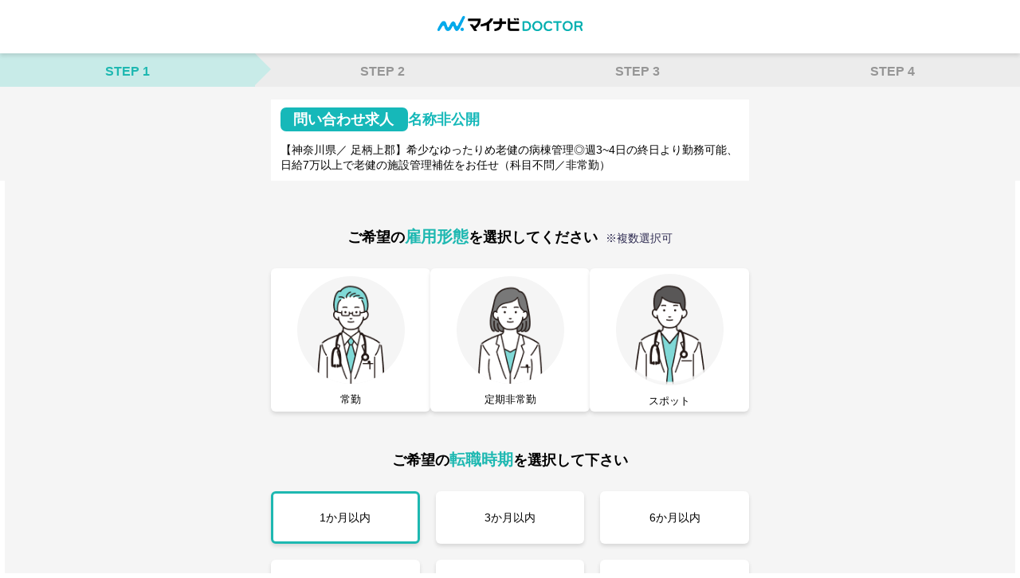

--- FILE ---
content_type: text/html; charset=UTF-8
request_url: https://doctor.mynavi.jp/contact/?recruitno=628832
body_size: 31187
content:
<!DOCTYPE html>
<html lang="ja">
  <head>
    <meta charset="utf-8">
    <meta http-equiv="X-UA-Compatible" content="IE=edge">
    <meta name="viewport" content="width=device-width, initial-scale=1.0,user-scalable=no" >
    <meta name="format-detection" content="telephone=no">
    <title>無料転職サポート申し込みフォーム - 医師の求人・転職・アルバイトはマイナビDOCTOR</title>
    <meta content="" name="description">
    <meta content="無料転職サポート申し込みフォーム - 医師の求人・転職・アルバイトはマイナビDOCTOR｜undefined" property="og:title">
    <meta content="" property="og:description">
    <meta property="og:image">
    <meta content="https://doctor.mynavi.jp/index.html" property="og:url">
    <meta content="article" property="og:type">
    <meta content="ja_JP" property="og:locale">
    <link rel="preconnect" href="https://fonts.googleapis.com">
    <link rel="preconnect" href="https://fonts.gstatic.com" crossorigin="">
    <link rel="stylesheet" type="text/css" href="/common/css/contact-term.css">
    <link href="https://fonts.googleapis.com/css2?family=Roboto+Condensed&amp;display=swap" rel="stylesheet">
    <link rel="stylesheet" href="css/style.css">
    <link rel="stylesheet" href="css/email-autocomplete.css">
    <!-- Google font Icon -->
    <link rel="stylesheet" href="https://fonts.googleapis.com/css2?family=Material+Symbols+Outlined:opsz,wght,FILL,GRAD@24,400,0,0" />
    <link href="https://fonts.googleapis.com/icon?family=Material+Icons" rel="stylesheet"/>
    <!-- Google Tag Manager -->
<script>(function(w,d,s,l,i){w[l]=w[l]||[];w[l].push({'gtm.start':
            new Date().getTime(),event:'gtm.js'});var f=d.getElementsByTagName(s)[0],
        j=d.createElement(s),dl=l!='dataLayer'?'&l='+l:'';j.async=true;j.src=
        'https://www.googletagmanager.com/gtm.js?id='+i+dl;f.parentNode.insertBefore(j,f);
    })(window,document,'script','dataLayer','GTM-59WCHM');</script>
<!-- End Google Tag Manager -->

<!-- Ptengine Tag -->
<script src="https://js.ptengine.jp/7azuyp8v.js"></script>
<!-- End Ptengine Tag -->

<!-- Start 広告流入パラメータ取得処理 -->
<script type="text/javascript" defer src="/common/js/set_utm_param.js?1711512418"></script><!-- End 広告流入パラメータ取得処理 -->    <!--doctor_entry_header-->
    <link href="https://doctor.mynavi.jp/contact_non/" rel="canonical" />
  </head>
  <body class="sec1 horizonal">
    <!-- Google Tag Manager (noscript) -->
<noscript><iframe src="https://www.googletagmanager.com/ns.html?id=GTM-59WCHM"
height="0" width="0" style="display:none;visibility:hidden"></iframe></noscript>
<!-- End Google Tag Manager (noscript) -->

<!-- Start 広告流入パラメータ取得処理 -->
<!-- End 広告流入パラメータ取得処理 -->
    <header class="header">
      <div class="header-logo"><img src="img/logo.png" alt="マイナビDOCTORロゴ"></div>
    </header>
    <nav class="nav">
      <ul class="nav-ul">
        <li class="nav-li" data-section-id="1">STEP 1</li>
        <li class="nav-li" data-section-id="2">STEP 2</li>
        <li class="nav-li" data-section-id="3">STEP 3</li>
        <li class="nav-li" data-section-id="4">STEP 4</li>
      </ul>
    </nav>
          <section class="job-summary">
        <div class="container">
          <div class="job-summary__box">
            <div class="job-summary__facility_wrapper">
              <div class="job-summary__tag">問い合わせ求人</div>
              <div class="job-summary__facility">名称非公開</div>
            </div>
            <div class="job-summary__title">【神奈川県／ 足柄上郡】希少なゆったりめ老健の病棟管理◎週3~4日の終日より勤務可能、日給7万以上で老健の施設管理補佐をお任せ（科目不問／非常勤）</div>
          </div>
        </div>
      </section>
        
<main class="main">
  <form method="post" class="h-adr">
    <p class="p-country-name" style="display:none">Japan</p>
    <section class="sec is-shown" id="sec1">
      <div class="container">
        <!-- --------------------- ご希望の雇用形態 --------------------- -->
        <h2 class="sec-title mt20">ご希望の<span>雇用形態</span>を選択してください<span class="small"><br class="mobile">※複数選択可</span>
        </h2>
        <div class="formbox_employ">
          <div class="formbox formbox-layout">
                                      <label for="mc1" class="label">
                <input class="label-input" type="checkbox" name="q_form_employment[]" value="11"
                  id="mc1" />
                <div class="label-box">
                  <div class="label-img"><img src="img/emp_11.png"></div>
                  <div class="label-text">常勤</div>
                </div>
              </label>
                                        <label for="mc2" class="label">
                <input class="label-input" type="checkbox" name="q_form_employment[]" value="12"
                  id="mc2" />
                <div class="label-box">
                  <div class="label-img"><img src="img/emp_12.png"></div>
                  <div class="label-text">定期非常勤</div>
                </div>
              </label>
                                        <label for="mc3" class="label">
                <input class="label-input" type="checkbox" name="q_form_employment[]" value="13"
                  id="mc3" />
                <div class="label-box">
                  <div class="label-img"><img src="img/emp_13.png"></div>
                  <div class="label-text">スポット</div>
                </div>
              </label>
                                      <p class="error-message">雇用形態を選択してください</p>
          </div>
        </div><!-- /.formbox_employ -->

        <!-- --------------------- 希望転職時期 --------------------- -->
        <div class="formbox_hope-season">

          <h2 class="sec-title">ご希望の<span>転職時期</span>を選択して下さい</h2>

          <div class="formbox hope__season">
            <ul class="season__list">
              <li>
                <label class="label label__is-checked">
                  <input id="hopeSeasonRadio1" class="label-input" type="radio" name="q_form_hope_season" value="170"
                    checked>
                  <div class="label-box">
                    <div class="label-text">1か月以内</div>
                  </div>
                </label>
              </li>
              <li>
                <label class="label">
                  <input id="hopeSeasonRadio2" class="label-input" type="radio" name="q_form_hope_season" value="180">
                  <div class="label-box">
                    <div class="label-text">3か月以内</div>
                  </div>
                </label>
              </li>
              <li>
                <label class="label">
                  <input id="hopeSeasonRadio3" class="label-input" type="radio" name="q_form_hope_season" value="190">
                  <div class="label-box">
                    <div class="label-text">6か月以内</div>
                  </div>
                </label>
              </li>
              <li>
                <label class="label">
                  <input id="hopeSeasonRadio4" class="label-input" type="radio" name="q_form_hope_season" value="200">
                  <div class="label-box">
                    <div class="label-text">6か月より先</div>
                  </div>
                </label>
              </li>
              <li>
                <label class="label">
                  <input id="hopeSeasonRadio5" class="label-input" type="radio" name="q_form_hope_season" value="140">
                  <div class="label-box">
                    <div class="label-text">良いところが有り次第</div>
                  </div>
                </label>
              </li>
              <li>
                <label class="label">
                  <input id="hopeSeasonRadio6" class="label-input" type="radio" name="q_form_hope_season" value="210">
                  <div class="label-box">
                    <div class="label-text">未定</div>
                  </div>
                </label>
              </li>
            </ul>
          </div>
        </div><!-- /.formbox_hope-season -->


        <div class="button-wrap button-default">
          <div class="container justify-center">
            <div class="button" id="step1">次へ進む</div>
          </div>
        </div>



      </div>
      <footer class="footer">
        <small class="footer-small">Copyright &copy; Mynavi Corporation</small>
        <div class="logo_wrap">
          <a href="https://www.jesra.or.jp/tekiseinintei/"><img src="/assets/img/iryou_nintei.png" width="48"
              height="48" alt="「医療適正認定事業者」認定アイコン"></a>
          <a href="https://privacymark.jp/" target="_blank" rel="nofollow"><img src="https://conts1.mynv.jp/privacy.png"
              onerror="this.onerror = null;this.src='https://conts2.mynv.jp/privacy.png';" width="48" height="48"
              alt="プライバシーマーク"></a>
        </div>
      </footer>
    </section>

    <section class="sec" id="sec2">
      <div class="container">

        <!-- --------------------- 専門科目 --------------------- -->
        <h2 class="sec-title mt20"><span>専門科目</span>を選択してください<br class="mobile"><span class="small">※複数選択可</span></h2>
        <div class="formbox_department">
          <!-- no modal -->
          <div class="formbox accordion-box">
            <!-- ---------------- 内科系 ---------------- -->
            <div id="section-im" class="accordion_one">
              <div class="accordion_header ac01 open">
                内科系
                <div class="accordion__button"><span class="select__text"></span></div>
              </div>
              <div class="accordion_inner" style="display:block;">
                <div class="box_one">
                  <div class="formbox">
                    <ul class="list-input01 input-checkbox subject__list" id="category_internal">
                      <li class="one_column">
                        <label class="label">
                          <input class="label-input subject" date-name="category_internal_all" type="checkbox"
                            name="q_form_department[]" value="内科系全般">
                          <div class="label-box">
                            <div class="label-text">全て選択する</div>
                          </div>
                        </label>
                      </li>
                      <li>
                        <label class="label">
                          <input class="label-input subject" date-name="category_internal" type="checkbox"
                            name="q_form_department[]" value="一般内科">
                          <div class="label-box">
                            <div class="label-text">一般内科</div>
                          </div>
                        </label>
                      </li>
                      <li>
                        <label class="label">
                          <input class="label-input subject" date-name="category_internal" type="checkbox"
                            name="q_form_department[]" value="循環器内科">
                          <div class="label-box">
                            <div class="label-text">循環器内科</div>
                          </div>
                        </label>
                      </li>
                      <li>
                        <label class="label">
                          <input class="label-input subject" date-name="category_internal" type="checkbox"
                            name="q_form_department[]" value="呼吸器内科">
                          <div class="label-box">
                            <div class="label-text">呼吸器内科</div>
                          </div>
                        </label>
                      </li>
                      <li>
                        <label class="label">
                          <input class="label-input subject" date-name="category_internal" type="checkbox"
                            name="q_form_department[]" value="消化器内科">
                          <div class="label-box">
                            <div class="label-text">消化器内科</div>
                          </div>
                        </label>
                      </li>
                      <li>
                        <label class="label">
                          <input class="label-input subject" date-name="category_internal" type="checkbox"
                            name="q_form_department[]" value="内分泌・代謝内科">
                          <div class="label-box">
                            <div class="label-text">内分泌・代謝内科</div>
                          </div>
                        </label>
                      </li>
                      <li>
                        <label class="label">
                          <input class="label-input subject" date-name="category_internal" type="checkbox"
                            name="q_form_department[]" value="腎臓内科">
                          <div class="label-box">
                            <div class="label-text">腎臓内科</div>
                          </div>
                        </label>
                      </li>
                      <li>
                        <label class="label">
                          <input class="label-input subject" date-name="category_internal" type="checkbox"
                            name="q_form_department[]" id="q_form_department107" value="神経内科">
                          <div class="label-box">
                            <div class="label-text">神経内科</div>
                          </div>
                        </label>
                      </li>
                      <li>
                        <label class="label">
                          <input class="label-input subject" date-name="category_internal" type="checkbox"
                            name="q_form_department[]" value="心療内科">
                          <div class="label-box">
                            <div class="label-text">心療内科</div>
                          </div>
                        </label>
                      </li>
                      <li>
                        <label class="label">
                          <input class="label-input subject" date-name="category_internal" type="checkbox"
                            name="q_form_department[]" id="q_form_department109" value="老年内科">
                          <div class="label-box">
                            <div class="label-text">老年内科</div>
                          </div>
                        </label>
                      </li>
                      <li>
                        <label class="label">
                          <input class="label-input subject" date-name="category_internal" type="checkbox"
                            name="q_form_department[]" value="アレルギー科">
                          <div class="label-box">
                            <div class="label-text">アレルギー科</div>
                          </div>
                        </label>
                      </li>
                      <li>
                        <label class="label">
                          <input class="label-input subject" date-name="category_internal" type="checkbox"
                            name="q_form_department[]" value="リウマチ科">
                          <div class="label-box">
                            <div class="label-text">リウマチ科</div>
                          </div>
                        </label>
                      </li>
                      <li>
                        <label class="label">
                          <input class="label-input subject" date-name="category_internal" type="checkbox"
                            name="q_form_department[]" value="血液内科">
                          <div class="label-box">
                            <div class="label-text">血液内科</div>
                          </div>
                        </label>
                      </li>
                      <li>
                        <label class="label">
                          <input class="label-input subject" date-name="category_internal" type="checkbox"
                            name="q_form_department[]" value="膠原病科">
                          <div class="label-box">
                            <div class="label-text">膠原病科</div>
                          </div>
                        </label>
                      </li>
                    </ul>
                  </div>

                </div>
              </div>
            </div>

            <!-- ------------- 外科系 ------------- -->
            <div id="section-surgery" class="accordion_one">
              <div class="accordion_header ac02" id="point02">
                外科系
                <div class="accordion__button"><span class="select__text"></span></div>
              </div>
              <div class="accordion_inner">
                <div class="box_one">
                  <div class="formbox">
                    <ul class="list-input01 input-checkbox subject__list" id="category_surgery">
                      <li class="one_column">
                        <label class="label">
                          <input class="label-input subject" date-name="category_surgery_all" type="checkbox"
                            name="q_form_department[]" value="外科系全般">
                          <div class="label-box">
                            <div class="label-text">全て選択する</div>
                          </div>
                        </label>
                      </li>
                      <li>
                        <label class="label">
                          <input class="label-input subject" date-name="category_surgery" type="checkbox"
                            name="q_form_department[]" value="一般外科">
                          <div class="label-box">
                            <div class="label-text">一般外科</div>
                          </div>
                        </label>
                      </li>
                      <li>
                        <label class="label">
                          <input class="label-input subject" date-name="category_surgery" type="checkbox"
                            name="q_form_department[]" value="消化器外科">
                          <div class="label-box">
                            <div class="label-text">消化器外科</div>
                          </div>
                        </label>
                      </li>
                      <li>
                        <label class="label">
                          <input class="label-input subject" date-name="category_surgery" type="checkbox"
                            name="q_form_department[]" value="脳神経外科">
                          <div class="label-box">
                            <div class="label-text">脳神経外科</div>
                          </div>
                        </label>
                      </li>
                      <li>
                        <label class="label">
                          <input class="label-input subject" date-name="category_surgery" type="checkbox"
                            name="q_form_department[]" value="整形外科">
                          <div class="label-box">
                            <div class="label-text">整形外科</div>
                          </div>
                        </label>
                      </li>
                      <li>
                        <label class="label">
                          <input class="label-input subject" date-name="category_surgery" type="checkbox"
                            name="q_form_department[]" value="呼吸器外科">
                          <div class="label-box">
                            <div class="label-text">呼吸器外科</div>
                          </div>
                        </label>
                      </li>
                      <li>
                        <label class="label">
                          <input class="label-input subject" date-name="category_surgery" type="checkbox"
                            name="q_form_department[]" value="心臓血管外科">
                          <div class="label-box">
                            <div class="label-text">心臓血管外科</div>
                          </div>
                        </label>
                      </li>
                      <li>
                        <label class="label">
                          <input class="label-input subject" date-name="category_surgery" type="checkbox"
                            name="q_form_department[]" value="乳腺外科">
                          <div class="label-box">
                            <div class="label-text">乳腺外科</div>
                          </div>
                        </label>
                      </li>
                      <li>
                        <label class="label">
                          <input class="label-input subject" date-name="category_surgery" type="checkbox"
                            name="q_form_department[]" value="形成外科">
                          <div class="label-box">
                            <div class="label-text">形成外科</div>
                          </div>
                        </label>
                      </li>
                      <li>
                        <label class="label">
                          <input class="label-input subject" date-name="category_surgery" type="checkbox"
                            name="q_form_department[]" value="泌尿器科">
                          <div class="label-box">
                            <div class="label-text">泌尿器科</div>
                          </div>
                        </label>
                      </li>
                      <li>
                        <label class="label">
                          <input class="label-input subject" date-name="category_surgery" type="checkbox"
                            name="q_form_department[]" value="美容外科">
                          <div class="label-box">
                            <div class="label-text">美容外科</div>
                          </div>
                        </label>
                      </li>
                      <li>
                        <label class="label">
                          <input class="label-input subject" date-name="category_surgery" type="checkbox"
                            name="q_form_department[]" value="小児外科">
                          <div class="label-box">
                            <div class="label-text">小児外科</div>
                          </div>
                        </label>
                      </li>
                      <li>
                        <label class="label">
                          <input class="label-input subject" date-name="category_surgery" type="checkbox"
                            name="q_form_department[]" value="大腸・肛門外科">
                          <div class="label-box">
                            <div class="label-text">大腸・肛門外科</div>
                          </div>
                        </label>
                      </li>
                    </ul>
                  </div>
                </div>
              </div>
            </div>

            <!-- ------------- その他 ------------- -->
            <div id="section-other" class="accordion_one">
              <div class="accordion_header ac03" id="point03">
                その他
                <div class="accordion__button"><span class="select__text"></span></div>
              </div>
              <div class="accordion_inner">
                <div class="box_one">
                  <div class="formbox">
                    <ul class="list-input01 input-checkbox subject__list">
                      <li>
                        <label class="label">
                          <input class="label-input subject" type="checkbox" name="q_form_department[]" value="精神科">
                          <div class="label-box">
                            <div class="label-text">精神科</div>
                          </div>
                        </label>
                      </li>
                      <li>
                        <label class="label">
                          <input class="label-input subject" type="checkbox" name="q_form_department[]" value="小児科">
                          <div class="label-box">
                            <div class="label-text">小児科</div>
                          </div>
                        </label>
                      </li>
                      <li>
                        <label class="label">
                          <input class="label-input subject" type="checkbox" name="q_form_department[]" value="眼科">
                          <div class="label-box">
                            <div class="label-text">眼科</div>
                          </div>
                        </label>
                      </li>
                      <li>
                        <label class="label">
                          <input class="label-input subject" type="checkbox" name="q_form_department[]" value="耳鼻咽喉科">
                          <div class="label-box">
                            <div class="label-text">耳鼻咽喉科</div>
                          </div>
                        </label>
                      </li>
                      <li>
                        <label class="label">
                          <input class="label-input subject" type="checkbox" name="q_form_department[]" value="皮膚科">
                          <div class="label-box">
                            <div class="label-text">皮膚科</div>
                          </div>
                        </label>
                      </li>
                      <li>
                        <label class="label">
                          <input class="label-input subject" type="checkbox" name="q_form_department[]" value="麻酔科">
                          <div class="label-box">
                            <div class="label-text">麻酔科</div>
                          </div>
                        </label>
                      </li>
                      <li>
                        <label class="label">
                          <input class="label-input subject" type="checkbox" name="q_form_department[]" value="放射線科">
                          <div class="label-box">
                            <div class="label-text">放射線科</div>
                          </div>
                        </label>
                      </li>
                      <li>
                        <label class="label">
                          <input class="label-input subject" type="checkbox" name="q_form_department[]" value="産婦人科">
                          <div class="label-box">
                            <div class="label-text">産婦人科</div>
                          </div>
                        </label>
                      </li>
                      <li>
                        <label class="label">
                          <input class="label-input subject" type="checkbox" name="q_form_department[]" value="婦人科">
                          <div class="label-box">
                            <div class="label-text">婦人科</div>
                          </div>
                        </label>
                      </li>
                      <li>
                        <label class="label">
                          <input class="label-input subject" type="checkbox" name="q_form_department[]" value="産科">
                          <div class="label-box">
                            <div class="label-text">産科</div>
                          </div>
                        </label>
                      </li>
                      <li>
                        <label class="label">
                          <input class="label-input subject" type="checkbox" name="q_form_department[]" value="人工透析科">
                          <div class="label-box">
                            <div class="label-text">人工透析科</div>
                          </div>
                        </label>
                      </li>
                      <li>
                        <label class="label">
                          <input class="label-input subject" type="checkbox" name="q_form_department[]" value="緩和ケア科">
                          <div class="label-box">
                            <div class="label-text">緩和ケア科</div>
                          </div>
                        </label>
                      </li>
                      <li>
                        <label class="label">
                          <input class="label-input subject" type="checkbox" name="q_form_department[]"
                            value="ﾘﾊﾋﾞﾘﾃｰｼｮﾝ科">
                          <div class="label-box">
                            <div class="label-text">ﾘﾊﾋﾞﾘﾃｰｼｮﾝ科</div>
                          </div>
                        </label>
                      </li>
                      <li>
                        <label class="label">
                          <input class="label-input subject" type="checkbox" name="q_form_department[]" value="総合診療科">
                          <div class="label-box">
                            <div class="label-text">総合診療科</div>
                          </div>
                        </label>
                      </li>
                      <li>
                        <label class="label">
                          <input class="label-input subject" type="checkbox" name="q_form_department[]" value="美容皮膚科">
                          <div class="label-box">
                            <div class="label-text">美容皮膚科</div>
                          </div>
                        </label>
                      </li>
                      <li>
                        <label class="label">
                          <input class="label-input subject" type="checkbox" name="q_form_department[]"
                            value="健診・人間ドック">
                          <div class="label-box">
                            <div class="label-text">健診・人間ドック</div>
                          </div>
                        </label>
                      </li>
                      <li>
                        <label class="label">
                          <input class="label-input subject" type="checkbox" name="q_form_department[]" value="救急科・ＩＣＵ">
                          <div class="label-box">
                            <div class="label-text">救急科・ＩＣＵ</div>
                          </div>
                        </label>
                      </li>
                      <li>
                        <label class="label">
                          <input class="label-input subject" type="checkbox" name="q_form_department[]" value="病理科">
                          <div class="label-box">
                            <div class="label-text">病理科</div>
                          </div>
                        </label>
                      </li>
                      <li>
                        <label class="label">
                          <input class="label-input subject" type="checkbox" name="q_form_department[]" value="基礎医学系">
                          <div class="label-box">
                            <div class="label-text">基礎医学系</div>
                          </div>
                        </label>
                      </li>
                      <li>
                        <label class="label">
                          <input class="label-input subject" type="checkbox" name="q_form_department[]"
                            value="スポーツ整形外科">
                          <div class="label-box">
                            <div class="label-text">スポーツ整形外科</div>
                          </div>
                        </label>
                      </li>
                      <li>
                        <label class="label">
                          <input class="label-input subject" type="checkbox" name="q_form_department[]"
                            value="ペインクリニック">
                          <div class="label-box">
                            <div class="label-text">ペインクリニック</div>
                          </div>
                        </label>
                      </li>
                      <li>
                        <label class="label">
                          <input class="label-input subject" type="checkbox" name="q_form_department[]" value="その他">
                          <div class="label-box">
                            <div class="label-text">その他</div>
                          </div>
                        </label>
                      </li>
                    </ul>
                  </div>
                </div>
              </div>
            </div>
          </div>
          <!-- /.no modal -->
          <p class="error-title">専門科目を選択してください</p>

        </div><!-- /.formbox_department -->


        <!-- button -->
        <div class="button-wrap button-default">
          <div class="button-prev">戻る</div>
          <div class="button" id="step2">次へ進む</div>
        </div>
      </div>
      <footer class="footer">
        <small class="footer-small">Copyright &copy; Mynavi Corporation</small>
        <div class="logo_wrap">
          <a href="https://www.jesra.or.jp/tekiseinintei/"><img src="/assets/img/iryou_nintei.png" width="48"
              height="48" alt="「医療適正認定事業者」認定アイコン"></a>
          <a href="https://privacymark.jp/" target="_blank" rel="nofollow"><img src="https://conts1.mynv.jp/privacy.png"
              onerror="this.onerror = null;this.src='https://conts2.mynv.jp/privacy.png';" width="48" height="48"
              alt="プライバシーマーク"></a>
        </div>
      </footer>
    </section>
    <section class="sec" id="sec3">

      <div class="container">
        <div class="sec-notice"><iconify-icon icon="map:locksmith"></iconify-icon>ご本人の同意を得ることなく、第三者に<br
            class="mobile">個人情報が提供・開示されることはございません。</div>
        <!-- -------------- お名前 -------------- -->
        <h2 class="sec-title mt20"><span>お名前</span>を入力してください</h2>
        <div class="formbox_name">
          <div class="sec-name">名前</div>
          <div class="col2">
            <ul class="df-row">
              <li class="df-row__child formbox">
                <input class="input input-required" id="name_kanji_sei" type="text" name="q_form_sei" placeholder="姓">
                <!-- <p class="error-message">お名前を全角で入力してください</p> -->
              </li>
            </ul>
            <ul class="df-row">
              <li class="df-row__child formbox">
                <input class="input input-required" id="name_kanji_mei" type="text" name="q_form_mei" placeholder="名">
                <!-- <p class="error-message">お名前を全角で入力してください</p> -->
              </li>
            </ul>
            <p class="error-message">お名前を全角で入力してください</p>
          </div>
          <!-- <h3 class="sec-title required"><span class="text">フリガナ（全角）</span></h3> -->
          <div class="sec-name mt20">フリガナ（全角）</div>
          <div class="col2">
            <ul class="df-row">
              <li class="df-row__child formbox">
                <input class="input input-required" id="name_kana_sei" type="text" name="q_form_seikana"
                  placeholder="セイ">
                <!-- <p class="error-message">フリガナを全角カタカナで入力してください</p> -->
              </li>
            </ul>
            <ul class="df-row">
              <li class="df-row__child formbox">
                <input class="input input-required" id="name_kana_mei" type="text" name="q_form_meikana"
                  placeholder="メイ">
                <!-- <p class="error-message">フリガナを全角カタカナで入力してください</p> -->
              </li>
            </ul>
            <p class="error-message">フリガナを全角カタカナで入力してください</p>
          </div>
        </div>
        <!-- /.formbox_name -->

        <!-- --------- 誕生日 --------- -->
        <h2 class="sec-title"><span>生年月日</span>を選択してください</h2>
        <div class="formbox_birthday">
          <div class="birth">
            <div class="formbox birth-box">
              <div class="select year">
                <select class="select-select" name="q_form_birthday_year" , id="q_form_birthday_year">
                  <option value="">年</option>

                                      <option value="2016">2016年</option>
                                      <option value="2015">2015年</option>
                                      <option value="2014">2014年</option>
                                      <option value="2013">2013年</option>
                                      <option value="2012">2012年</option>
                                      <option value="2011">2011年</option>
                                      <option value="2010">2010年</option>
                                      <option value="2009">2009年</option>
                                      <option value="2008">2008年</option>
                                      <option value="2007">2007年</option>
                                      <option value="2006">2006年</option>
                                      <option value="2005">2005年</option>
                                      <option value="2004">2004年</option>
                                      <option value="2003">2003年</option>
                                      <option value="2002">2002年</option>
                                      <option value="2001">2001年</option>
                                      <option value="2000">2000年</option>
                                      <option value="1999">1999年</option>
                                      <option value="1998">1998年</option>
                                      <option value="1997">1997年</option>
                                      <option value="1996">1996年</option>
                                      <option value="1995">1995年</option>
                                      <option value="1994">1994年</option>
                                      <option value="1993">1993年</option>
                                      <option value="1992">1992年</option>
                                      <option value="1991">1991年</option>
                                      <option value="1990">1990年</option>
                                      <option value="1989">1989年</option>
                                      <option value="1988">1988年</option>
                                      <option value="1987">1987年</option>
                                      <option value="1986">1986年</option>
                                      <option value="1985">1985年</option>
                                      <option value="1984">1984年</option>
                                      <option value="1983">1983年</option>
                                      <option value="1982">1982年</option>
                                      <option value="1981">1981年</option>
                                      <option value="1980">1980年</option>
                                      <option value="1979">1979年</option>
                                      <option value="1978">1978年</option>
                                      <option value="1977">1977年</option>
                                      <option value="1976">1976年</option>
                                      <option value="1975">1975年</option>
                                      <option value="1974">1974年</option>
                                      <option value="1973">1973年</option>
                                      <option value="1972">1972年</option>
                                      <option value="1971">1971年</option>
                                      <option value="1970">1970年</option>
                                      <option value="1969">1969年</option>
                                      <option value="1968">1968年</option>
                                      <option value="1967">1967年</option>
                                      <option value="1966">1966年</option>
                                      <option value="1965">1965年</option>
                                      <option value="1964">1964年</option>
                                      <option value="1963">1963年</option>
                                      <option value="1962">1962年</option>
                                      <option value="1961">1961年</option>
                                      <option value="1960">1960年</option>
                                      <option value="1959">1959年</option>
                                      <option value="1958">1958年</option>
                                      <option value="1957">1957年</option>
                                      <option value="1956">1956年</option>
                                      <option value="1955">1955年</option>
                                      <option value="1954">1954年</option>
                                      <option value="1953">1953年</option>
                                      <option value="1952">1952年</option>
                                      <option value="1951">1951年</option>
                                      <option value="1950">1950年</option>
                                      <option value="1949">1949年</option>
                                      <option value="1948">1948年</option>
                                      <option value="1947">1947年</option>
                                      <option value="1946">1946年</option>
                                      <option value="1945">1945年</option>
                                      <option value="1944">1944年</option>
                                      <option value="1943">1943年</option>
                                      <option value="1942">1942年</option>
                                      <option value="1941">1941年</option>
                                      <option value="1940">1940年</option>
                                      <option value="1939">1939年</option>
                                      <option value="1938">1938年</option>
                                      <option value="1937">1937年</option>
                                      <option value="1936">1936年</option>
                                      <option value="1935">1935年</option>
                                      <option value="1934">1934年</option>
                                      <option value="1933">1933年</option>
                                      <option value="1932">1932年</option>
                                      <option value="1931">1931年</option>
                                      <option value="1930">1930年</option>
                  

                </select>
              </div>
              <!--                <p class="error-message">「年」を選択してください</p>-->
            </div>

            <div class="formbox birth-box">
              <div class="select month">
                <select class="select-select" name="q_form_birthday_month" , id="q_form_birthday_month">
                  <option value="">月</option>
                                      <option value=1>&nbsp1月</option>
                                      <option value=2>&nbsp2月</option>
                                      <option value=3>&nbsp3月</option>
                                      <option value=4>&nbsp4月</option>
                                      <option value=5>&nbsp5月</option>
                                      <option value=6>&nbsp6月</option>
                                      <option value=7>&nbsp7月</option>
                                      <option value=8>&nbsp8月</option>
                                      <option value=9>&nbsp9月</option>
                                      <option value=10>10月</option>
                                      <option value=11>11月</option>
                                      <option value=12>12月</option>
                                  </select>
              </div>
              <!--                <p class="error-message">「月」を選択してください</p>-->
            </div>

            <div class="formbox birth-box">
              <div class="select date">
                <select class="select-select" name="q_form_birthday_day" , id="q_form_birthday_day">
                  <option value="">日</option>
                                      <option value=1>&nbsp1日</option>
                                      <option value=2>&nbsp2日</option>
                                      <option value=3>&nbsp3日</option>
                                      <option value=4>&nbsp4日</option>
                                      <option value=5>&nbsp5日</option>
                                      <option value=6>&nbsp6日</option>
                                      <option value=7>&nbsp7日</option>
                                      <option value=8>&nbsp8日</option>
                                      <option value=9>&nbsp9日</option>
                                      <option value=10>10日</option>
                                      <option value=11>11日</option>
                                      <option value=12>12日</option>
                                      <option value=13>13日</option>
                                      <option value=14>14日</option>
                                      <option value=15>15日</option>
                                      <option value=16>16日</option>
                                      <option value=17>17日</option>
                                      <option value=18>18日</option>
                                      <option value=19>19日</option>
                                      <option value=20>20日</option>
                                      <option value=21>21日</option>
                                      <option value=22>22日</option>
                                      <option value=23>23日</option>
                                      <option value=24>24日</option>
                                      <option value=25>25日</option>
                                      <option value=26>26日</option>
                                      <option value=27>27日</option>
                                      <option value=28>28日</option>
                                      <option value=29>29日</option>
                                      <option value=30>30日</option>
                                      <option value=31>31日</option>
                                  </select>
              </div>
              <!--                <p class="error-message">「日」を選択してください</p>-->
            </div>
            <p class="error-message">生年月日を選択してください</p>
          </div>
        </div>

        <!-- 医師免許取得年 -->
        <h2 class="sec-title"><span>医師免許取得年</span>を選択してください</h2>
        <div class="formbox_phc">
          <div class="formbox col2 formbox__doctorLicence">
            <div class="select">
              <select class="select-select" name="q_graduation_year_phc" id="q_graduation_year_phc">
                <option value="">－</option>
                                  <option value=2026>2026年（令和8年）                  </option>
                                  <option value=2025>2025年（令和7年）                  </option>
                                  <option value=2024>2024年（令和6年）                  </option>
                                  <option value=2023>2023年（令和5年）                  </option>
                                  <option value=2022>2022年（令和4年）                  </option>
                                  <option value=2021>2021年（令和3年）                  </option>
                                  <option value=2020>2020年（令和2年）                  </option>
                                  <option value=2019>2019年（令和元年）                  </option>
                                  <option value=2018>2018年（平成30年）                  </option>
                                  <option value=2017>2017年（平成29年）                  </option>
                                  <option value=2016>2016年（平成28年）                  </option>
                                  <option value=2015>2015年（平成27年）                  </option>
                                  <option value=2014>2014年（平成26年）                  </option>
                                  <option value=2013>2013年（平成25年）                  </option>
                                  <option value=2012>2012年（平成24年）                  </option>
                                  <option value=2011>2011年（平成23年）                  </option>
                                  <option value=2010>2010年（平成22年）                  </option>
                                  <option value=2009>2009年（平成21年）                  </option>
                                  <option value=2008>2008年（平成20年）                  </option>
                                  <option value=2007>2007年（平成19年）                  </option>
                                  <option value=2006>2006年（平成18年）                  </option>
                                  <option value=2005>2005年（平成17年）                  </option>
                                  <option value=2004>2004年（平成16年）                  </option>
                                  <option value=2003>2003年（平成15年）                  </option>
                                  <option value=2002>2002年（平成14年）                  </option>
                                  <option value=2001>2001年（平成13年）                  </option>
                                  <option value=2000>2000年（平成12年）                  </option>
                                  <option value=1999>1999年（平成11年）                  </option>
                                  <option value=1998>1998年（平成10年）                  </option>
                                  <option value=1997>1997年（平成9年）                  </option>
                                  <option value=1996>1996年（平成8年）                  </option>
                                  <option value=1995>1995年（平成7年）                  </option>
                                  <option value=1994>1994年（平成6年）                  </option>
                                  <option value=1993>1993年（平成5年）                  </option>
                                  <option value=1992>1992年（平成4年）                  </option>
                                  <option value=1991>1991年（平成3年）                  </option>
                                  <option value=1990>1990年（平成2年）                  </option>
                                  <option value=1989>1989年（平成元年）                  </option>
                                  <option value=1988>1988年（昭和63年）                  </option>
                                  <option value=1987>1987年（昭和62年）                  </option>
                                  <option value=1986>1986年（昭和61年）                  </option>
                                  <option value=1985>1985年（昭和60年）                  </option>
                                  <option value=1984>1984年（昭和59年）                  </option>
                                  <option value=1983>1983年（昭和58年）                  </option>
                                  <option value=1982>1982年（昭和57年）                  </option>
                                  <option value=1981>1981年（昭和56年）                  </option>
                                  <option value=1980>1980年（昭和55年）                  </option>
                                  <option value=1979>1979年（昭和54年）                  </option>
                                  <option value=1978>1978年（昭和53年）                  </option>
                                  <option value=1977>1977年（昭和52年）                  </option>
                                  <option value=1976>1976年（昭和51年）                  </option>
                                  <option value=1975>1975年（昭和50年）                  </option>
                                  <option value=1974>1974年（昭和49年）                  </option>
                                  <option value=1973>1973年（昭和48年）                  </option>
                                  <option value=1972>1972年（昭和47年）                  </option>
                                  <option value=1971>1971年（昭和46年）                  </option>
                                  <option value=1970>1970年（昭和45年）                  </option>
                                  <option value=1969>1969年（昭和44年）                  </option>
                                  <option value=1968>1968年（昭和43年）                  </option>
                                  <option value=1967>1967年（昭和42年）                  </option>
                                  <option value=1966>1966年（昭和41年）                  </option>
                                  <option value=1965>1965年（昭和40年）                  </option>
                                  <option value=1964>1964年（昭和39年）                  </option>
                                  <option value=1963>1963年（昭和38年）以前                  </option>
                              </select>
            </div>
            <!-- <span>年</span> -->
            <p class="error-message">医師免許取得年を選択してください</p>
          </div>
        </div>
        <div class="button-wrap">
          <div class="button-prev">戻る</div>
          <div class="button" id="step3">次へ進む</div>
        </div>
      </div>
      <footer class="footer">
        <small class="footer-small">Copyright &copy; Mynavi Corporation</small>
        <div class="logo_wrap">
          <a href="https://www.jesra.or.jp/tekiseinintei/"><img src="/assets/img/iryou_nintei.png" width="48"
              height="48" alt="「医療適正認定事業者」認定アイコン"></a>
          <a href="https://privacymark.jp/" target="_blank" rel="nofollow"><img src="https://conts1.mynv.jp/privacy.png"
              onerror="this.onerror = null;this.src='https://conts2.mynv.jp/privacy.png';" width="48" height="48"
              alt="プライバシーマーク"></a>
        </div>
      </footer>
    </section>

    <section class="sec" id="sec4">
      <div class="container flex-column">
        <div class="sec-notice"><iconify-icon icon="map:locksmith"></iconify-icon>ご本人の同意を得ることなく、第三者に<br
            class="mobile">個人情報が提供・開示されることはございません。</div>

        <h2 class="sec-title required mt20"><span>ご住所</span>を選択してください</h2>
        <div class="formbox_address">
          <div class="address">
            <div class="formbox address-box is-filled">
              <div class="sec-name">都道府県</div>
              <div class="select pref">
                <select class="select-select p-region-id" name="q_form_pref_id" id="q_form_pref_id">
                  <option value="" class="placeholder_text">都道府県を選択</option>
                                      <option value="1" >
                      北海道</option>
                                      <option value="2" >
                      青森県</option>
                                      <option value="3" >
                      岩手県</option>
                                      <option value="4" >
                      宮城県</option>
                                      <option value="5" >
                      秋田県</option>
                                      <option value="6" >
                      山形県</option>
                                      <option value="7" >
                      福島県</option>
                                      <option value="8" >
                      茨城県</option>
                                      <option value="9" >
                      栃木県</option>
                                      <option value="10" >
                      群馬県</option>
                                      <option value="11" >
                      埼玉県</option>
                                      <option value="12" >
                      千葉県</option>
                                      <option value="13"  selected>
                      東京都</option>
                                      <option value="14" >
                      神奈川県</option>
                                      <option value="15" >
                      新潟県</option>
                                      <option value="16" >
                      富山県</option>
                                      <option value="17" >
                      石川県</option>
                                      <option value="18" >
                      福井県</option>
                                      <option value="19" >
                      山梨県</option>
                                      <option value="20" >
                      長野県</option>
                                      <option value="21" >
                      岐阜県</option>
                                      <option value="22" >
                      静岡県</option>
                                      <option value="23" >
                      愛知県</option>
                                      <option value="24" >
                      三重県</option>
                                      <option value="25" >
                      滋賀県</option>
                                      <option value="26" >
                      京都府</option>
                                      <option value="27" >
                      大阪府</option>
                                      <option value="28" >
                      兵庫県</option>
                                      <option value="29" >
                      奈良県</option>
                                      <option value="30" >
                      和歌山県</option>
                                      <option value="31" >
                      鳥取県</option>
                                      <option value="32" >
                      島根県</option>
                                      <option value="33" >
                      岡山県</option>
                                      <option value="34" >
                      広島県</option>
                                      <option value="35" >
                      山口県</option>
                                      <option value="36" >
                      徳島県</option>
                                      <option value="37" >
                      香川県</option>
                                      <option value="38" >
                      愛媛県</option>
                                      <option value="39" >
                      高知県</option>
                                      <option value="40" >
                      福岡県</option>
                                      <option value="41" >
                      佐賀県</option>
                                      <option value="42" >
                      長崎県</option>
                                      <option value="43" >
                      熊本県</option>
                                      <option value="44" >
                      大分県</option>
                                      <option value="45" >
                      宮崎県</option>
                                      <option value="46" >
                      鹿児島県</option>
                                      <option value="47" >
                      沖縄県</option>
                                      <option value="99" >
                      海外</option>
                                  </select>
              </div>
              <p class="error-message">都道府県を選択してください</p>
            </div>
            <div class="formbox address-box">
              <div class="sec-name">市区町村</div>
              <div class="select city">
                <select class="select-select" name="q_form_address1" id="q_form_address1">
                </select>
              </div>
              <p class="error-message">市区町村を選択してください</p>
              <input class="p-locality" type="hidden" name="hidden_city">
            </div>
          </div>
        </div>
        <!-- /.formbox_address -->



        <h2 class="sec-title"><span>電話番号</span>を入力してください</h2>
        <div class="formbox_telNumber">
          <div class="formbox">
            <div class="tel"><input class="input input-required" type="tel" name="q_form_tel1" id="q_form_tel1" value=""
                maxlength="4" placeholder="090"></div>
            <div class="tel_space">-</div>
            <div class="tel"><input class="input input-required" type="tel" name="q_form_tel2" id="q_form_tel2" value=""
                maxlength="4" placeholder="1234"></div>
            <div class="tel_space">-</div>
            <div class="tel"><input class="input input-required" type="tel" name="q_form_tel3" id="q_form_tel3" value=""
                maxlength="4" placeholder="5678"></div>
          </div>
          <p class="error-message">電話番号を正しく入力してください</p>
        </div>

        <h2 class="sec-title"><span>メールアドレス</span>を入力してください</h2>
        <!--          <p class="error-title">メールアドレスを入力してください</p>-->
        <div class="formbox_mailAddress">
          <div class="formbox has-email">
            <input class="input input-required" type="email" name="q_form_mail" id="q_form_mail"
              placeholder="mail@mynavi-doctor.com">
          </div>
          <p class="error-message">メールアドレスを正しく入力してください</p>
        </div>


        <div class="formbox_remark accordion-box">
          <div id="section-surgery" class="accordion_two">
            <div class="accordion_header" id="point04">補足事項（任意）
            </div>
            <div class="formbox">
              <textarea class="input textarea" name="q_form_cmt" id="q_form_cmt" rows="3"
                placeholder="例）平日 18時以降のご連絡をお願いいたします。"></textarea>
            </div>
          </div>
        </div>

        <!--ピポクラの利用登録同意-->
           <!--ピポクラの利用登録同意-->
   <div class="contactTerm">
      <div class="contactTerm_header">オンライン医局®「ヒポクラ」の同時登録【会員限定特典】</div>
      <div class="contactTerm_desc">
        医師の臨床力とモチベーションを高める日本最大級のオンライン医局®「ヒポクラ」は、株式会社エクスメディオと株式会社マイナビが共同運営する医師向けサービスです。<br>
        約7万人の医師が参加する「ヒポクラ」では、診療やキャリアの相談を匿名で投稿でき、全国の先生から幅広い意見やアドバイスを得られます。専門医への1対1コンサルト、PubMedを日本語で検索できる時短ツール、勉強会情報の整理やリマインドなど、臨床に役立つ機能がそろっています。さらに症例解説動画や論文解説も無料で閲覧可能。安心して使える医師限定のサービスです。
      </div>
      <div class="contactTerm_button-wrap">
        <button type="button" class="contactTerm_button terms">利⽤規約</button>
        <button type="button" class="contactTerm_button privacyPolicy">プライバシーポリシー</button>
      </div>

      <div class="contactTerm_checkboxButton checkboxButton narrow"><input type="checkbox" name="diff_address"
          id="diff_address" value="1" checked><label class="checkboxButton_label"
          for="diff_address">上記の利用規約、プライバシーポリシーに同意して<br>
          ヒポクラに同時登録する</label>
      </div>
      <p class="contactTerm_note">※ご希望でない場合はチェックを外してください。</p>
    </div>
    <!--ピポクラの利用登録同意-->        <div class="contactTerm_content-terms-modal contactTerm-modal">
                <div class="modal-in contactTerm_content-terms-modal-in">
                  <button type="button" class="close" data-v-11f1f2da=""><svg xmlns="http://www.w3.org/2000/svg" width="19"
                      height="20" viewBox="0 0 19 20" fill="none">
                      <path
                        d="M17.3271 19.0109L9.78098 11.453L2.23487 19.0109L0.550049 17.3261L8.10802 9.78L0.550049 2.2339L2.23487 0.549072L9.78098 8.10705L17.3271 0.560937L19 2.2339L11.4539 9.78L19 17.3261L17.3271 19.0109Z"
                        fill="#29CCC3" />
                    </svg>
                  </button>
                  <div class="contactTerm_content contactTerm_content-terms">
                    <div class="contactTerm_content-box">
                      <h3>エクスメディオサービス利用規約</h3><!---->
                      <p>
                        このエクスメディオサービス利用規約（以下「本規約」といいます。）は、株式会社エクスメディオ（以下「当社」といいます。）による本サービス等（第1条に定義するものをいいます。）の利用者（これを利用しようとする者を含み、以下「利用者」といいます。）への提供と、利用者による本サービス等の利用の条件について定めるものです。
                      </p>

                      <h4>第1条（定義）</h4><!---->
                      <p>
                        本規約において、「本サービス」とは、(i)本規約（個別規定を含みます。）に基づき、iPhone、iPad、Android、パーソナルコンピュータ等の端末機（以下「端末機」といいます。）向けアプリケーション又はウェブサイト（以下「本アプリケーション等」といいます。）を通じて当社が提供するサービス、及び、(ii)今後本アプリケーション等を通じて当社が提供するサービスを個別に又は総称していうものとし、「本サービス等」とは、本サービス及び本アプリケーション等を総称していうものとします。
                      </p>

                      <h4>第2条（適用範囲）</h4><!---->
                      <ol>
                        <li>
                          本規約は、本サービス等及びこれに付帯関連するサービスの全てに適用されるものとします。
                        </li>
                        <li>
                          本規約に添付されている個別規定は、本規約の一部を構成します。本規約と個別規定の内容に相違がある場合には、個別規定の内容が優先するものとします。
                        </li>
                        <li>
                          利用者は、個別規定を含む本規約の全条項をお読みいただき、これにご同意いただいた 場合にのみ、本サービス等をご利用いただくものとします。
                        </li>
                        <li>
                          本アプリケーション等が利用者の端末機にダウンロード若しくはインストールされ、又は利用者が本アプリケーション等に係るウェブサイトの利用を開始した場合には、その時点で本規約にご同意いただいたものとみなします。
                        </li>
                      </ol>
                      <h4>第3条（改訂）</h4><!---->
                      <ol>
                        <li>
                          当社は、随時本規約について改訂（個別規定の追加を含みます。）することができるものとします。当社は、本規約を改訂した場合、その都度、改訂後の本規約を本アプリケーション等又は当社ホームページ等に掲示することその他当社が適当と判断する方法によって利用者に公表又は通知するものとします。
                        </li>
                        <li>
                          前項に規定する本規約の改訂の公表又は通知がなされた後に本サービス等をご利用された利用者は、改訂後の本規約にご同意いただいたものとみなします。
                        </li>
                      </ol>
                      <h4>第4条（会員登録）</h4><!---->
                      <ol class="numList -paren">
                        <li>本サービスは、会員として登録された利用者（以下「会員」といいます。）のみが利用できるものとします。</li>
                        <li>
                          本サービスに係る会員登録は、当社が認める日本の免許を有する医療従事者及び当社が適当であると個別に認める利用者についてのみ、当社が行うものとします。
                        </li>
                        <li>
                          会員登録を希望する利用者は、当社が別途定める手続に従って会員登録の申込みを行うものとし、これについて当社が別途定める方法により承諾を行った時点で、当該利用者に係る会員登録が完了するものとします。
                        </li>
                        <li>
                          利用者が第2項に規定する要件に該当しない場合、その他当該利用者について会員登録を行うことが不適当であると当社が判断する場合には、当社は当該利用者に係る会員登録の申込みを承諾しないことができるものとします。
                        </li>
                        <li>
                          会員は、会員登録手続において、利用する本サービス等の内容を選択するものとし、選択したサービスのみを会員登録後に利用できるものとします。会員は、会員登録後において、利用する本サービス等の内容を変更する場合には、当社が別途定める手続に従うものとします。
                        </li>
                        <li>
                          会員は、当社（当社の委託先を含みます。）並びに当社の取引先及び提携先が、会員に対し、当社又は当社の取引先若しくは提携先の商品サービスに関する広告、宣伝及び情報を電子メールで送信すること、これらの案内のために会員が登録した情報を用いることに同意するものとします。
                        </li>
                      </ol>
                      <h4>第5条（変更の届出・登録情報の修正）</h4><!---->
                      <ol>
                        <li>
                          会員は、電子メールアドレスその他当社に届け出ている内容に変更が生じた場合には、当社が別途指定する方法により、速やかに当社に届け出るものとします。
                        </li>
                        <li>
                          会員が会員登録時に当社に届け出た氏名は、婚姻による姓の変更等、当社が承認した場合を除き、変更できないものとします。
                        </li>
                        <li>
                          会員が当社に届け出た情報について、誤り又は脱漏が発見された場合には、当社は、その裁量により、当該会員に係る会員登録に関する情報について、修正又は追加を行うことができるものとし、当社は、かかる修正又は追加を行ったときは、適当な方法によりその旨を当該会員に通知するものとします。
                        </li>
                        <li>
                          前項に規定する場合において、当該会員による本サービスの利用が不適当と当社が判断するときは、当社は当該会員による本サービス等の利用を中止し、かつ第14条第2項第(2)号の規定に従い、当該会員に係る会員登録を抹消することができるものとします。
                        </li>
                      </ol>

                      <h4>第6条（利用料等）</h4><!---->
                      <ol>
                        <li>
                          本サービスには無償のものと有償のものがありうるものとします。会員の選択により有償の本サービスが提供される場合、当該本サービスの利用料及び消費税等の諸費用（以下「利用料等」といいます。）の支払条件（金額及び支払期限を含みますがこれらに限られません。）については、別途当社が定めるものとし、会員はかかる条件に従い利用料等を当社に支払うものとします。
                        </li>
                        <li>
                          当社は、理由の如何にかかわらず、既に受領した利用料等を返還する義務を負わないものとします。
                        </li>
                      </ol>

                      <h4>第7条（本サービス等の利用）</h4><!---->
                      <ol>
                        <li>
                          利用者は、端末機、通信機器、ソフトウェア、その他これらに付随して必要となる全ての機器の準備、及び回線利用契約の締結、インターネット接続サービスへの加入、その他本サービス等を利用するために必要な事項を、自己の費用と責任において行うものとします。
                        </li>
                        <li>
                          本サービス等の利用に伴い利用者に発生するパケット料金その他の通信料金については、利用者の負担とし、当社は一切負担しないものとします。
                        </li>
                      </ol>

                      <h4>第8条（知的財産権等）</h4><!---->
                      <ol>
                        <li>
                          個別規定において別途定めるものを除き、本サービス等に関する一切の知的財産権等（所有権、特許権・著作権、肖像権、パブリシティー権等を含みますがこれらに限られないものとし、以下「本知的財産権等」といいます。）は、当社又は当該権利を有する第三者に帰属しています。利用者は、本サービス等を利用するにあたって、本規約に定めるものを除き、本知的財産権等に関し何らの権利を取得することはないものとし、当社は、利用者に対し、本知的財産権等について、本サービス等を本規約に従って利用者の端末機においてのみ使用することができる、非独占的かつ譲渡不能の実施権及び使用権を許諾するものとします。
                        </li>
                        <li>
                          利用者は、本知的財産権等その他本サービス等に関する一切の権利を侵害する行為をしてはならないものとします。
                        </li>
                        <li>
                          個別規定において別途定めるものを除き、本サービス等を通じて利用者が当社に提供する全ての情報（画像データを含み、以下「提供情報」といいます。）に係る本知的財産権等（著作権法第27条及び第28条に規定される権利を含みます。）は、利用者が当該提供情報を当社に送信した時点で、全て当社に無償で譲渡されます。また、利用者は、提供情報に係る著作者人格権（公表権、氏名表示権、同一性保持権）を行使しないことをあらかじめ承諾します。
                        </li>
                        <li>
                          前項の規定にかかわらず、当社は、利用者に対し、当該利用者が提供した提供情報を当該利用者のみにおいて利用することを無償で許諾するものとします。ただし、個別規定において別途定めるものについてはこの限りではありません。
                        </li>
                        <li>
                          提供情報を機械学習した結果に係る一切の知的財産権等は、当社に専属的に帰属するものとします。
                        </li>
                      </ol>
                      <h4>第9条（ID及びパスワードの管理）</h4><!---->
                      <ol>
                        <li>
                          本サービスの利用には、ユーザーID及びパスワードが必要です。会員は、当社が会員に付与するID及びパスワード（以下「本ID等」といいます。）の管理に関する一切の責任を負うものとします。
                        </li>
                        <li>
                          会員は、本ID等を第三者に利用させたり、これについて貸与、譲渡等をしたりしてはならないものとします。
                        </li>
                        <li>
                          本ID等を利用して行われた行為は、当該本ID等を保有している会員の行為とみなし、その行為によって会員又は第三者に損害が生じたとしても、当社は一切責任を負わないものとします。
                        </li>
                        <li>
                          会員は、本ID等の盗難があった場合、本ID等を失念した場合、又は本ID等が第三者に使用されていることが判明した場合には、直ちに当社にその旨を連絡するとともに、これに関し当社からの指示がある場合にはこれに従うものとします。
                        </li>
                        <li>
                          当社は、一定期間ログインのない本ID等については、当該本ID等を使用した本サービスの利用を通知なしに停止し、当該本ID等及び当該本ID等に係る会員の登録を通知なしに抹消することができるものとします。
                        </li>
                      </ol>

                      <h4>第10条（利用者に関する情報の開示及び利用）</h4><!---->
                      <ol>
                        <li>
                          当社は、当社のサービスを利用する製薬・医療関連企業その他本サービスに関し当社と提携又は取引する者（株式会社マイナビを含み、以下「提携企業等」といいます。）に対し、秘密保持義務を課した上で、当社が保有する利用者（会員を含みます。以下本条において同じです。）に関する情報（会員の氏名、性別、電子メールアドレス、勤務先の名称及び所在地、医療資格、診療科目、識別コード、生年月日、医師資格取得年、大学名、大学卒業時期、希望診療科目、ニックネーム、並びに利用回数、利用日時、利用場所、利用に用いたデバイス情報その他の利用者による本サービスの利用状況及び本サービスにより提供されるコンテンツへのアクセス状況の全部又は一部を含みますが、これらに限りません。以下同じです。）を提供することがあります。
                        </li>
                        <li>
                          前項に規定する利用者に関する情報を取得した提携企業等は、当該情報を、利用者に対する広告その他の情報提供活動、及びマーケティング活動の目的（アポイントのために連絡することを含みます。）で利用します。
                        </li>
                        <li>
                          第1項の規定にかかわらず、当社は、本規約及び当社が別途定めるプライバシーポリシー並びに個人情報の保護に関する法律（平成十五年法律第五十七号）、電気通信事業法その他法令の定めに従って、当社が保有する利用者の個人情報（個人情報保護法第2条第1項に定義する「個人情報」をいいます。以下同じ。）、当社が保有する通信の秘密に含まれる情報（ただし通信内容は含みません。）、その他当社が保有する利用者に関する情報を第三者に提供する場合があります。また、当社は、当社が保有する利用者に関する情報について、利用者個人を特定できる情報を除去した上で、これを広告その他の情報提供活動、及びマーケティング活動に利用し（SNSやメディアを通じて行う当社サービスに関する情報提供を含みますが、これらに限りません。）、又はこれを第三者に提供する場合があります。
                        </li>
                        <li>
                          利用者は、本条に基づく当社による利用者に関する情報の開示、及び提携企業等による当該情報の利用について、予め同意するものとします。
                        </li>
                        <li>
                          当社が別途定めるプライバシーポリシーは、本規約と一体となって利用者の個人情報の取扱いについて定めるものであり、利用者が、本サービス等の利用にあたり本規約に同意した時点で、当該プライバシーポリシーにご同意いただいたものとみなします。なお、万一本規約とプライバシーポリシーの定めが異なる場合、個人情報の取扱いに関しては、プライバシーポリシーの定めが優先するものとします。
                        </li>
                      </ol>
                      <h4>第11条（利用者の法令遵守、禁止事項）</h4><!---->
                      <ol>
                        <li>
                          当社は、本サービス等の提供者として、全ての利用者が本サービス等を安心安全に利用することができるように努めていますが、本サービス等の利用方法は個々の利用者によって様々であり、適用される法令等もまた様々です。利用者は、本サービスの利用にあたり、自らに適用のある法令等の内容を正しく理解把握し、法令等を遵守して本サービスを利用するものとします。
                        </li>
                        <li>
                          本規約に別途定めるもののほか、利用者は、本サービス等の利用にあたって、以下の行為を行ってはならないものとします。
                          <ol>
                            <li>他の利用者、当社又は第三者に不利益又は損害を与える行為</li>
                            <li>公序良俗に反する行為</li>
                            <li> 法令等（法律、政令、省令のほか、司法及び行政上の判断、官公庁が定めるガイドライン、職業上の倫理並びに資格上の自主規制ルール等をいいます。以下同じ。）に違反する行為</li>
                            <li>本サービス等の運営を妨害する行為</li>
                            <li>本サービス等の信用を失墜、毀損させる行為</li>
                            <li>本規約に違反する行為</li>
                            <li>当社から許諾された本サービス等に係る権利を第三者に譲渡、貸与、又は許諾する行為</li>
                            <li>本サービス等に関するプログラム（オブジェクトコードであるとソースコードであるとを問いません。）を複製したり第三者に開示したりする行為</li>
                            <li>本サービス等について複製、修正、変更、改変、翻案等をする行為</li>
                            <li>本サービス等についてリバースエンジニアリング、逆コンパイルまたは逆アセンブルを行い、又はその他の方法でソースコードを抽出する行為</li>
                            <li>本サービス等を機械読取り可能な状態に改変、修正又は翻訳する行為</li>
                            <li>コンピュータウィルス等有害なプログラムを本サービス等を通じて使用し、若しくは提供する行為</li>
                            <li>その他、当社が不適切と判断する行為</li>
                          </ol>
                        </li>
                      </ol>
                      <h4>第12条（本サービス等の停止・変更・休止・廃止）</h4><!---->
                      <ol clas>
                        <li>本サービス等の内容は、当社がその時点で合理的に提供可能なものに限られるものとします。</li>
                        <li>
                          当社は、理由の如何を問わず、利用者に対する事前の通知及びいかなる補償を要さずに、本サービス等の全部又は一部を停止、変更、休止若しくは廃止することができるものとし、これによって利用者又は第三者に損害が生じた場合であっても、当社は何らの責任も負わないものとします。
                        </li>
                      </ol>
                      <h4>第13条（一般的免責事項）</h4><!---->
                      <ol clas>
                        <li>
                          当社は、本サービス等に係るサービス及び情報についての正確性、安全性及び有用性を保証するものではありません。本サービス等に係るサービス及び情報（当社以外の第三者を通じて提供されるものを含みます。）により利用者又は第三者に損害が生じた場合であっても、当社は、その損害について何らの責任も負いません。また、本サービス等の利用に関連して、利用者が他の利用者若しくは第三者に対して損害を与えた場合、又は利用者と他の利用者若しくは第三者との間に紛争が生じた場合、当該利用者は自己の費用と責任においてこれを解決するものとし、当社に何らの損害を与えないものとします。
                        </li>
                        <li>
                          本サービス等の提供、遅滞、変更、中止若しくは廃止、本サービス等を通じて登録、提供される情報等の流失若しくは消失等、又はその他本サービス等に関連して発生した利用者の損害について、当社は、本規約において明示的に定めるものを除き、一切責任を負いません。
                        </li>
                        <li>利用者の端末機の環境又は通信環境等によっては、本サービス等が正常に利用できない場合がありますが、これにより利用者に生じた損害について、当社は、何らの責任も負わないものとします。</li>
                        <li>本サービス等をダウンロード、インストール、又は利用するにあたって利用者の端末機がコンピュータウィルス等に感染し、利用者に損害が生じた場合であっても、当社は、何らの責任も負わないものとします。
                        </li>
                        <li>
                          本サービス等における広告、及びリンク又はアイコンが設定されているウェブサイト等は、当該広告主又は各ウェブサイト等の運営者が提供するものであり、利用者は自己の責任でこれらを利用するものとします。当該広告並びにウェブサイト等の内容及び利用により利用者又は第三者に損害が生じた場合であっても、当社は何らの責任も負いません。
                        </li>
                        <li>
                          利用者は、本サービス等の利用にあたり、Facebook、Twitterその他の外部サービス等を使用する場合には、本規約のほか、当該外部サービスの定める利用規約その他の条件に従うものとします。当社は、利用者による当該外部サービスの使用及びこれによって利用者又は第三者に生じた損害等について、何らの責任も負いません。また、当社は、当該外部サービスにつき、エラー、バグ、不具合又はセキュリティ上の欠陥が存在しないこと、第三者の権利を侵害しないこと、利用者が期待する性質及び商品的価値を有すること、並びに利用者に適用のある法令又は内部規則等に適合することについて、何らの責任も負いません。
                        </li>
                        <li>
                          本規約（個別規定を含みます。以下本項において同じです。）を内容とする当社と利用者の間の契約が消費者契約法に定める消費者契約に該当する場合には、本規約のうち、当社の損害賠償責任を免責する規定は適用されないものとします。但し、この場合においても、当社は、当社の過失（重過失を除きます。）による債務不履行又は不法行為により利用者に生じた損害のうち、特別な事情から生じた損害（当社又は利用者が当該損害の発生につき予見し、又は予見し得たものを含みます。）について一切の責任を負いません。
                        </li>
                      </ol>
                      <h4>第14条（損害補償）</h4><!---->
                      <p>利用者が本規約に違反する行為又は不正若しくは違法な行為によって当社に損害を与えた場合、当該利用者はこれによって当社の被った一切の損害を賠償するものとします。</p>

                      <h4>第15条（本サービス等の利用の終了）</h4><!---->
                      <ol clas>
                        <li>会員は、当社が定める会員資格を喪失した場合、又は任意に本サービスの利用を終了しようとする場合には、当社が別途定める手続に従って会員登録を抹消するものとします。</li>
                        <li>会員が以下の各号の一に該当する場合、当社は、事前に通知することなく、直ちに当該会員の会員登録を抹消することができるものとします。
                          <ol>
                            <li>本規約に違反した場合</li>
                            <li>当社への申告、届出内容に虚偽又は隠匿があった場合</li>
                            <li> 当社に対する料金等の支払の履行遅滞又は不履行があった場合</li>
                            <li>その他、会員として不適当と当社が判断した場合</li>
                          </ol>
                        </li>
                        <li>前二項の規定により会員登録が抹消された利用者は、当該会員登録の抹消をもって本サービスの利用を終了するものとし、直ちに本アプリケーション等を端末機からアンインストールするものとします。</li>
                        <li>
                          第1項及び第2項の規定に従い会員登録が抹消された利用者は、それまでに発生した料金等、及び本サービス等に関連する当社に対する債務の全額を、当社の指定する方法により直ちに支払うものとします。なお、当社は、既に受領した利用料等を返還する義務を負わないものとします。
                        </li>
                        <li>本規約のうち、本サービス等の利用の終了後も適用されることが合理的に意図されている規定については、本サービス等の利用の終了後も有効に存続するものとします。</li>
                      </ol>

                      <h4>第16条（譲渡等の禁止）</h4><!---->
                      <p>
                        当社は、その裁量により、本規約及び本サービス等に基づく権利義務の全部又は一部を譲渡、承継、若しくは移転し、又は担保の用に供することができるものとします。利用者は、当社の事前の書面による許可を得ることなく、本規約及び本サービス等に基づく権利義務の全部又は一部を譲渡、承継、若しくは移転し、又は担保の用に供することはできないものとします。
                      </p>

                      <h4>第17条（誠実協議・管轄裁判所）</h4><!---->
                      <ol clas>
                        <li>本規約及び本サービス等に関連して利用者、当社、又は第三者との間で疑義又は問題が生じた場合、その都度誠実に協議し、解決を図るものとします。</li>
                        <li>前項に定める協議によっても当該疑義又は問題が解決しない場合、当該紛争については、東京地方裁判所を第一審の専属的合意管轄裁判所とします。
                        </li>
                      </ol>

                      <h4>第18条（準拠法）</h4><!---->
                      <p>本規約の準拠法は、日本法とし、日本法に従って解釈されるものとします。</p>
                      <p>
                        以上
                      </p>
                      <p>
                        2015年1月5日　制定<br>
                        2015年9月16日　改訂<br>
                        2016年2月22日　改訂<br>
                        2016年5月25日　改訂<br>
                        2016年10月13日　改訂<br>
                        2016年12月21日　改訂<br>
                        2017年7月12日　改訂<br>
                        2017年12月26日　改訂<br>
                        2018年3月29日　改訂<br>
                        2019年3月12日　改訂<br>
                        2019年8月1日　改訂<br>
                        2020年5月27日　改訂<br>
                        2020年8月17日　改訂<br>
                        2020年9月29日　改訂<br>
                        2023年10月04日　改訂
                      </p>
                    </div>
                    <div class="contactTerm_content-box">
                      <h3>個別規定：診療支援サービス利用規定</h3><!---->
                      <p>
                        この診療支援サービス利用規定（以下この診療支援サービス利用規定において、「本規定」といいます。）は、当社による本診療支援サービス（第1条に定義するものをいいます。）の会員への提供と、会員による本診療支援サービスの利用の条件について定めるものです。
                      </p>

                      <h4>第1条（定義）</h4><!---->
                      <ol>
                        <li>
                          本規定において、「本診療支援サービス」とは、以下の各号に規定するものを含む、当社が本アプリケーション等を通じて提供及び運営する各種診療支援サービスをいいます。
                          <ol>
                            <li>
                              専門性の高い医師に相談し、助言を求めるコンサルトサービス
                            </li>
                          </ol>
                        </li>
                        <li>
                          本規定において別途定めるもののほか、エクスメディオサービス利用規約において定義する用語は、本規定においても同等の意味を有するものとします。
                        </li>
                      </ol>

                      <h4>第2条（免責事項）</h4><!---->
                      <ol>
                        <li>
                          会員は、以下の各号に掲げる事項を確認及び承諾したうえで、会員自身の責任において本診療支援サービスを利用するものとします。
                          <ol>
                            <li>本診療支援サービスは、あくまでも会員の業務を補助するためのみのものであり、患者の診断及び治療における医療従事者の専門的判断に代わるものではないこと。</li>
                            <li>会員が本診療支援サービスの内容を信頼し、又はこれに依拠する場合には、全て会員の自己責任でこれらを行うこと。</li>
                          </ol>
                        </li>
                        <li>
                          当社は、会員が本診療支援サービスの利用に関して行った行為及び本診療支援サービスに基づいて行った行為（診察、診断、医薬品の処方を含みますがこれらに限られません。）によって生じた一切の損害について、会員及び患者その他の第三者に対し、何らの責任も負わないものとします。
                        </li>
                        <li>
                          会員は、本診療支援サービスを通じて発信する情報につき一切の責任（次条に定めるものを含みますがこれに限られません。）を負うものとし、当社に何らの損害を与えないものとします。
                        </li>
                      </ol>
                      <h4>第3条（患者情報の秘密保持）</h4><!---->
                      <ol>
                        <li>
                          本診療支援サービスにより、会員は秘密にすべきものを含む患者に関する情報（以下「患者情報」といいます。）を送信し、保存し、受信することが可能となります。会員には、法令等に基づき、患者情報に関し、特定のサービスを利用したり、特定の情報を第三者へ送信したりすることを制限する義務が課されることがあります。会員は、本診療支援サービスの利用期間中のみならず、これを中止又は終了した後においても、患者情報の収集、使用、送信、処理、受信、報告、開示、保持、及び保存に関し適用される全ての法令等を遵守し、会員自身の指揮監督下にある全ての者をしてこれらの法令等を遵守させるものとします。当社は、本診療支援サービスを用いて送信、監視、保存、又は受信された患者情報の、会員による使用又は誤用について、いかなる責任も負いません。
                        </li>
                        <li>
                          会員は、本診療支援サービスに関連して会員が送信し、保存し、又は受信する患者情報の開示、処理、検索、送信、及び閲覧に必要な又は推奨される全ての患者の同意、並びに法令等に基づき必要な同意又は許可の取得及び維持について、一切の責任を負うものとします。
                        </li>
                        <li>
                          前二項に規定するものの他、会員は、患者情報の秘密保持及びこれに関する端末機の取扱いについて、法令等に基づき要求又は推奨される水準の管理を行うものとし、これに関する一切の責任を負うものとします。
                        </li>
                        <li>
                          会員は、当社並びに当社の実施権許諾者、本診療支援サービスの全部又は一部の受託者、及び本診療支援サービスの運営に関わる者が、法令に違反しない態様で、本診療支援サービスの運営に関連して患者情報を監視、検索、保存、使用する権利を有し、また患者情報の送信を代行することがあることに同意するものとします。当社は、法令等に基づき開示が認められ、又は要求される場合を除き、患者情報の秘密性を保つために、合理的な努力を行うものとします。
                        </li>
                      </ol>

                      <h4>第4条（エクスメディオサービス利用規約の適用）</h4><!---->
                      <p>本診療支援サービス関し本規定に定めのない事項については、エクスメディオサービス利用規約が適用されます。</p>
                      <p>
                        以上
                      </p>
                      <p>
                        2016年5月23日　制定<br>
                        2016年12月21日　改訂<br>
                        2017年7月12日　改訂<br>
                        2020年8月17日　改訂<br>
                        2022年5月10日　改訂
                      </p>
                    </div>
                    <div class="contactTerm_content-box">
                      <h3>個別規定：ヒポクラクレジット利用規定</h3><!---->
                      <p>
                        このヒポクラクレジット利用規定（以下、このヒポクラクレジット利用規定において、「本規定」といいます。）は、当社が会員に対してヒポクラクレジット（第1条に定義するものをいいます。）を付与する際の条件や付与したヒポクラクレジットの利用方法について定めるものです。
                      </p>

                      <h4>第1条（定義）</h4><!---->
                      <p>
                        本規定において、「ヒポクラクレジット」とは、当社の指定する条件及び方法において、会員登録、他の会員の紹介、投稿、その他本サービスの利用を会員が行った場合に、当社が、当該会員に対し「クレジット」（以下「クレジット」といいます。）という名称のポイントを付与するサービスをいいます。
                      </p>

                      <h4>第2条（クレジットの付与）</h4><!---->
                      <p>
                        クレジット付与の対象となる本サービスの利用行為（以下「クレジット対象利用行為」といいます。）、付与クレジット数、その他クレジット付与の条件は、当社が決定し、当社が指定するウェブサイト若しくは本アプリケーション等又はメール（以下「ウェブサイト等」といいます。）を通じて会員に告知します。
                      </p>

                      <h4>第3条（クレジットの管理、使用権限、譲渡禁止等）</h4><!---->
                      <ol>
                        <li>
                          会員が獲得したクレジット数、会員が使用したクレジット数及びクレジット数の残高は、ウェブサイト等を通じて会員に告知します。
                        </li>
                        <li>
                          会員は、自らが保有するクレジットを、自ら使用するものとし、当該会員以外の者に使用させることはできません。
                        </li>
                        <li>
                          会員は、自らが保有するクレジットを、当該会員以外の者に譲渡したり、当該会員以外の者とクレジットを共有したりすることはできません。
                        </li>
                      </ol>

                      <h4>第4条（クレジットの有効期間、自動消滅等）</h4><!---->
                      <ol>
                        <li>
                          クレジットの有効期間は、当社が決定し、ウェブサイト等を通じて会員に告知します。
                        </li>
                        <li>
                          有効期間を経過したクレジットは、自動的に消滅するものとします。
                        </li>
                        <li>
                          会員としての地位を喪失した場合、その時点において当該会員が保有するクレジット、その他ヒポクラクレジットの利用に関する一切の権利は、自動的に消滅するものとします。
                        </li>
                        <li>
                          当社は、本条に基づき消滅したクレジット及びヒポクラクレジットの利用に関する権利について、当該会員に対して、何らの補償も行わず一切の責任を負いません。
                        </li>
                      </ol>

                      <h4>第5条（クレジットの使用）</h4><!---->
                      <ol>
                        <li>
                          会員は、当社が定める方法により、自らが保有するクレジットを使用し、これをプレゼント、サービス、抽選への応募、その他の特典（以下、これらを総称して「特典」といいます。）と交換することができます。
                        </li>
                        <li>
                          当社は、会員が保有するクレジットにより交換できる特典を随時設定し、これを当社が指定するウェブサイト等により告知します。
                        </li>
                        <li>
                          特典の種類及び内容、交換に必要なクレジット数、その他クレジット使用の条件は当社が定めるものとし、当社はこれらをいつでも新規に設定し、変更し、又は終了させることができます。
                        </li>
                        <li>
                          会員は、交換した特典について、返品又は他の特典へ交換をすることはできません。
                        </li>
                        <li>
                          会員は、特典の交換の申込み後、当社又は当社が特典の提供者として指定した者において、交換の申込みのあった特典を提供できない場合があることを予め了承します。この場合、会員が選択可能な手段としては、特典を変更すること、又は、当社が当該特典に係るクレジット数を会員に返還することのいずれかに限られるものとし、当社は、当該会員に対して、本項に定めるもののほか、何らの補償も行わず、一切の責任を負わないものとします。
                        </li>
                        <li>
                          特典の交換の申込みを行った会員において、当該申込み後、第6条第1項各号のいずれかに該当する行為を行っていたことが判明した場合、当該申込みは自動的に失効します。この場合、当該会員は、当社に対し、直ちに受領済みの当該特典を返還し、又は、当該特典に相当する金銭の賠償を行うものとします。
                        </li>
                        <li>
                          会員は、いかなる場合でもクレジットを現金に交換することはできません。
                        </li>
                      </ol>

                      <h4>第6条（会員の禁止行為、クレジットの取消し又は付与の停止）</h4><!---->
                      <ol>
                        <li>
                          会員は、クレジットを獲得するに際し、以下の行為を行ってはならないものとします。
                          <ol>
                            <li>法令に違反する行為</li>
                            <li>本規定をはじめ当社の定める規定に違反する行為</li>
                            <li>本サービスとの関連性がない又は著しく低い内容を投稿する行為</li>
                            <li>
                              クレジットを獲得することを主な目的として投稿する行為（例えば、既にした投稿と同一又は類似の内容を繰り返し投稿する行為、他者が行った投稿の内容を流用して投稿する行為、自らの知見を共有することなく論文やニュースのみを投稿する行為などを指しますが、これらに限りません）
                            </li>
                            <li>その他当社が会員に対してクレジットを付与することが相当でないと判断する行為</li>
                          </ol>
                        </li>
                        <li>
                          前項各号のいずれかの行為に該当すると当社が判断した場合、当社は、当該行為の重大性や悪質性の程度に応じて、当該会員が保有するクレジットの取消し又は当該会員に対するクレジットの付与の停止いずれかの措置を講じることができるものとします。また、当社は、これらいずれかの措置と併せて、当該行為に関連する投稿の削除、当該行為を行った当該会員の会員登録の抹消その他本サービス及びヒポクラクレジットの円滑な運営を維持するために当社が必要と認める措置を講じることができるものとします。
                        </li>
                        <li>当社は、前項に定める措置を講じたことに関して、当該会員に対して、何らの補償も行わず、一切の責任を負いません。</li>
                      </ol>

                      <h4>第7条（租税及び費用の負担）</h4><!---->
                      <p>クレジットの取得及び使用に関して会員に租税が賦課され、又はその他の費用が生じる場合には、会員がこれらを負担するものとします。</p>

                      <h4>第8条（ヒポクラクレジットの変更、廃止）</h4>
                      <ol>
                        <li>
                          当社は、会員に事前に通知することなく、いつでも、ヒポクラクレジットの内容若しくは条件の変更（クレジット対象利用行為の変更、クレジット付与数の変更を含みますが、これらに限られません。）をすることができ、会員はこれをあらかじめ承諾するものとします。
                        </li>
                        <li>
                          当社は、ヒポクラクレジットを廃止する場合、6か月以上の期間（以下「予告期間」といいます。）を定めて、会員に対して事前に通知するものとします。この場合、クレジットを保有する会員は、予告期間中にクレジットを使用しなければならないものとし、予告期間末日の経過をもって、当該クレジットは自動的に消滅するものとします。
                        </li>
                        <li>当社は、前2項に規定する変更及び廃止に関し、会員に対して、何らの補償も行わず、一切の責任を負わないものとします。</li>
                      </ol>

                      <h4>第9条（当社の裁量・免責）</h4>
                      <ol>
                        <li>クレジットの有効性、有効なクレジット数、又はヒポクラクレジットの運営に関して生ずる一切の疑義は、当社の裁量により決するところによるものとします。</li>
                        <li>当社は、本規定に明示するもののほか、ヒポクラクレジットの運営に関して会員その他の第三者に対し何らの責任を負わないものとします。</li>
                      </ol>

                      <h4>第10条（エクスメディオ会員規約の適用）</h4><!---->
                      <p>ヒポクラクレジットに関し本規定に定めのない事項については、エクスメディオ会員規約が適用されます。</p>
                      <p>
                        以上
                      </p>
                      <p>
                        2024年2月20日　制定
                      </p>
                    </div>
                    <div class="contactTerm_content-box">
                      <h3>個別規定：臨床知見共有サービス利用規定</h3><!---->
                      <p>
                        この臨床知見共有サービス利用規定（以下この臨床知見共有サービス利用規定において、「本規定」といいます。）は、当社による本臨床知見共有サービス（第1条に定義するものをいいます。）の会員への提供と、会員による本臨床知見共有サービスの利用の条件について定めるものです。
                      </p>

                      <h4>第1条（定義）</h4><!---->
                      <ol>
                        <li>
                          本規定において、「本臨床知見共有サービス」とは、以下の各号に規定するものを含む、当社が提供及び運営する「知見共有」又は「症例検討」と称する本アプリケーション等を通じて提供されるサービスをいいます。
                          <ol>
                            <li>会員による、臨床に関するテキスト、画像、動画による質問、相談及び評価等の投稿</li>
                            <li>前号に規定する他の会員による投稿に対する、会員による返信及び回答等の投稿</li>
                            <li>製薬企業その他の企業（以下「情報提供者」といいます。）による、特定の医薬品等に関する情報の提供（前2号に規定する投稿に関してなされるものを含みます。）</li>
                          </ol>
                        </li>
                        <li>本規定において別途定めるもののほか、エクスメディオサービス利用規約において定義する用語は、本規定においても同等の意味を有するものとします。</li>
                      </ol>

                      <h4>第2条（免責事項）</h4><!---->
                      <ol>
                        <li>
                          会員は、自身の責任において本臨床知見共有サービスを利用するものとします。本臨床知見共有サービスにおいて会員及び情報提供者が投稿又は提供した情報に基づいて会員が行う治療行為を含む一切の判断、行為及びこれらの結果に関する一切の責任は、会員自身が負うものとし、当社は、これらについて一切の責任を負いません。
                        </li>
                        <li>当社は、会員及び情報提供者が本臨床知見共有サービスにおいて投稿又は提供した情報に関して、その正確性、有用性、法令適合性等、一切の保証を行いません。</li>
                      </ol>

                      <h4>第3条（禁止事項、投稿の削除等）</h4><!---->
                      <ol>
                        <li>
                          会員は、エクスメディオサービス利用規約第11条（利用者の法令遵守、禁止事項）を特に遵守し、かつ、以下の各号に規定する投稿を行ってはならないものとします。
                          <ol>
                            <li>医薬関連法令（医薬品、医療機器等の品質、有効性及び安全性の確保等に関する法律第66条（誇大広告等）の規定を含みますがこれに限られません。）に違反する投稿</li>
                            <li> 本臨床知見共有サービスの趣旨から逸脱した投稿</li>
                            <li>宣伝・広告を伴う投稿</li>
                            <li>他者の著作権、著作者人格権、商標権等の知的財産権を侵害する投稿</li>
                            <li>他者のプライバシー権を侵害する、又は名誉を毀損する投稿</li>
                            <li>他者を誹謗中傷する投稿</li>
                            <li>合理的な根拠なく特定の事業者の信用を毀損する投稿</li>
                            <li>虚偽の、又は事実に基づかない投稿</li>
                            <li>同一の会員による実質的に同一の内容の投稿</li>
                            <li>他人の名義を冒用した投稿</li>
                            <li>その他、当社が不適当と判断した投稿</li>
                          </ol>
                        </li>
                        <li>
                          前項の規定に違反する投稿がなされたと当社が判断する場合、当社は、会員に対して予告なく、書込み内容の削除、本サービス等の利用の停止、会員登録の抹消その他当社が適当と認める措置をとることができるものとします。
                        </li>
                        <li>
                          会員によりなされた投稿は、投稿した会員からの依頼がある場合であっても、当社がその裁量により削除を認める場合を除き、削除できません。ただし、個別のサービスに、投稿した会員による投稿の削除を認める機能及び定めがある場合、当該会員は、自らがした投稿を自ら削除することができます。
                        </li>
                        <li>
                          前項ただし書に規定する場合において、会員が投稿を削除した場合、当該投稿に対する返信及び回答の全部又は一部も同時に削除されます。当社は、会員が行った投稿の削除について、当該投稿の削除並びにそれに対する他の会員がした返信及び回答の削除について、会員に対し、一切の責任を負いません。
                        </li>
                      </ol>

                      <h4>第4条（投稿内容の著作権等）</h4><!---->
                      <ol>
                        <li>
                          会員が本臨床知見共有サービスを利用して投稿した文章、画像、映像（動画）等に係る著作権その他の知的財産権等の取扱いは、エクスメディオサービス利用規約第8条に従うものとします。
                        </li>
                        <li>
                          当社は、本臨床知見共有サービスにおける会員の投稿内容を、エクスメディオサービス利用規約第10条に定める会員に関する情報として扱い、同条の規定に従いこれを第三者に提供する場合があります。
                        </li>
                      </ol>

                      <h4>第5条（報告義務）</h4><!---->
                      <ol>
                        <li>
                          会員は、医薬品の副作用に関する疑い、医療機器の不具合に関する疑い等、医薬品、医療機器又は再生医療等製品（以下「医薬品及び医療機器等」といいます。）の有効性又は安全性に関する事項を認識した場合には、自己の責任及び判断により、医薬品、医療機器等の品質、有効性及び安全性の確保等に関する法律第68条の10第2項に従い、適時に厚生労働大臣への報告を行うものとします。
                        </li>
                        <li>
                          会員は、前項に規定する場合において、当社が必要と判断した場合には、当該医薬品及び医療機器等の製造又は販売に関わる製薬会社、医療機器製造販売業者、及び関係公的機関に対して、会員の氏名、診療科目、現勤務先を当社が公開することに同意し、これに関し、当社、当該製薬会社、医療機器製造販売業者、又は関係公的機関より連絡がなされる場合があることに同意するものとします。
                        </li>
                      </ol>

                      <h4>第6条（開示義務）</h4><!---->
                      <ol>
                        <li>
                          会員は、本臨床知見共有サービスを利用して特定の医薬品等についての評価を行う際、当該医薬品等に関し、以下の各号に定めるものを含む、特別な利害関係を有していないことを宣言する必要があります。これに関し、虚偽又は事実に反する宣言をすることは禁止します。
                          <ol>
                            <li>当該医薬品等の製造又は販売に関わる製薬会社に勤務している</li>
                            <li>当該医薬品等の製造又は販売に関わる製薬会社から、研究補助その他の支援及び便宜の提供を受けた経験がある</li>
                            <li>当該医薬品等の製造又は販売に関わる製薬会社から、講演料等を受領した経験がある</li>
                          </ol>
                        </li>
                        <li>
                          前項に規定する特別な利害関係を有する利用者は、当該医薬品等に関しては、本臨床知見共有サービスを利用することができないものとします。
                        </li>
                      </ol>

                      <h4>第7条（本専門的臨床知見共有サービス）</h4><!---->
                      <ol>
                        <li>
                          本臨床知見共有サービスの中には、共有する知見の専門性を高めるため、診療領域を特定するとともに、利用できる会員の要件を定め、投稿者又は閲覧者の範囲を限定するものがあります（以下「本専門的臨床知見共有サービス」といいます。）。会員は、当社が定める要件及び手続に従い、本専門的臨床知見共有サービスを利用するものとします。
                        </li>
                        <li>
                          前号に規定する場合において、会員が定められた要件に該当せず、本専門的臨床知見サービスの利用が不適当であると当社が判断する場合には、当該会員に対して本専門的臨床知見共有サービスの利用を承諾せず又は同サービスの利用を中止することがあります。
                        </li>
                      </ol>

                      <h4>第8条（エクスメディオサービス利用規約の適用）</h4><!---->
                      <p>本臨床知見共有サービスに関し本規定に定めのない事項については、エクスメディオサービス利用規約が適用されます。</p>
                      <p>
                        以上
                      </p>
                      <p>
                        2016年10月13日　制定<br>
                        2017年7月12日　改訂<br>
                        2017年12月26日　改訂<br>
                        2020年8月17日　改訂<br>
                        2022年5月10日　改訂
                      </p>
                    </div>

                    <div class="contactTerm_content-box">
                      <h3>個別規定：論文情報提供サービス利用規定</h3><!---->
                      <p>
                        この論文情報提供サービス利用規定（以下この論文情報提供サービス利用規定において、「本規定」といいます。）は、当社による本論文情報提供サービス（第1条に定義するものをいいます。）の利用者への提供と、利用者による本論文情報提供サービスの利用の条件について定めるものです。
                      </p>

                      <h4>第1条（定義）</h4><!---->
                      <ol>
                        <li>
                          本規定において、「本論文情報提供サービス」とは、以下の各号に規定するサービスをいいます。
                          <ol>
                            <li>
                              当社が「Bibgraph（ヒポクラ×マイナビ論文検索）」という名称で運営する本アプリケーション等を通じて提供されるサービスであって、米国国立衛生研究所・国立医学図書館が運営する生物、生命科学分野等における論文等の検索エンジン（PubMed）において一般に検索可能な論文等の一部を、和文に翻訳して表示するサービス
                            </li>
                            <li>
                              当社が、本アプリケーションを通じて提供するサービスであって、AIを用いて各種の論文情報を解析し、医師等専門職のプロフィール、専門領域、論文・抄録等の書誌情報、及び活動分析結果等を提供するサービス
                            </li>
                          </ol>
                        </li>
                        <li>本規定において別途定めるもののほか、エクスメディオサービス利用規約において定義する用語は、本規定においても同等の意味を有するものとします。</li>
                      </ol>

                      <h4>第2条（免責事項）</h4><!---->
                      <ol>
                        <li>
                          利用者は、自身の責任において本論文情報提供サービスを利用するものとします。本論文情報提供サービスを通じて提供される情報（翻訳前の情報を含みます。）に基づいて利用者が行う治療行為を含む一切の判断、行為及びこれらの結果に関する一切の責任は、利用者自身が負うものとし、当社は、これらについて一切の責任を負いません。
                        </li>
                        <li>当社は、本論文情報提供サービスを通じて提供される情報（翻訳前の情報を含みます。）に関して、その正確性、有用性、法令適合性等、一切の保証を行いません。</li>
                        <li>
                          本論文情報提供サービスの一部は、Google翻訳、その他の機械翻訳サービスの翻訳ソフトウェアを使用して提供されます。利用者は、(i)機械翻訳は完璧ではなく、また機械翻訳は人間による翻訳の代わりになることを目的としたものではないこと、(ii)翻訳は「現状有姿で」提供されること、(iii)翻訳の精度、信頼性又は正確性に関して、当社は、明示的か黙示的かを問わず、いかなる種類の保証も行わないこと、及び(iv)翻訳ソフトウェアには限界があるため、一部のコンテンツは正確に翻訳されない場合があることを了解するものとします。
                        </li>
                        <li>
                          本論文情報提供サービスの一部は、AIによる自動解析の結果として提供されるものです。解析結果は、当社が用いるAIによる独自のものであり、当社は、その内容について、医学的・専門的見地からの適切性、正確性、有用性、法令適合性等、一切の保証を行いません。
                        </li>
                      </ol>

                      <h4>第3条（機械翻訳サービスの事業者による免責条項）</h4><!---->
                      <p>
                        本論文情報提供サービスには、Google、その他の機械翻訳サービスの事業者により提供される翻訳結果が含まれる場合があります。こうした機械翻訳サービスの事業者は、明示的か黙示的かを問わず、翻訳に関するすべての保証（精度、信頼性に関するあらゆる保証、及び商品性、特定目的への適合性、第三者の権利の非侵害性に関するあらゆる黙示的保証を含みます）を放棄しており、利用者に対して責任を負いませんので、ご留意ください。
                      </p>

                      <h4>第4条（エクスメディオサービス利用規約の適用）</h4><!---->
                      <p>本論文情報提供サービスに関し本規定に定めのない事項については、エクスメディオサービス利用規約が適用されます。</p>
                      <p>
                        以上
                      </p>
                      <p>
                        2017年7月12日　制定<br>
                        2017年11月2日　改訂<br>
                        2017年12月26日　改訂<br>
                        2022年7月8日　改訂
                      </p>
                    </div>

                    <div class="contactTerm_content-box">
                      <h3>個別規定：ポイントサービス規定</h3><!---->
                      <p>
                        ポイントサービスは、2021年3月31日をもちまして終了しました。これに伴い、ポイントサービス規定も廃止いたします。ただし、終了までのご利用に関する事項については、引き続き廃止前のポイントサービス規定が適用されるものとします。
                      </p>
                    </div>

                    <div class="contactTerm_content-box">
                      <h3>個別規定：クイズ企画利用規定</h3><!---->
                      <p>
                        このクイズ企画利用規定（以下このクイズ企画利用規定において、「本規定」といいます。）は、当社による本クイズ企画（第1条に定義するものをいいます。）の会員への提供と、会員による本クイズ企画の利用の条件について定めるものです。
                      </p>

                      <h4>第1条（定義）</h4><!---->
                      <ol>
                        <li>
                          本規定において、「本クイズ企画」とは、以下の各号に規定するものを含む、当社が提供及び運営する「レジデント選手権」と称する本アプリケーション等を通じて提供されるサービスをいいます。
                          <ol>
                            <li>
                              当社の会員に対するクイズ（以下本規定において「本クイズ」といいます。）並びにこれに係る解答及び解説の提供
                            </li>
                            <li>
                              会員による本クイズへの回答
                            </li>
                            <li>
                              会員、及び当社の設定する出身大学その他の基準による一定の会員群（以下本規定において「本グループ」といいます。）毎の、本クイズの回答成績その他当社が設定する条件及び基準に基づいて付与される得点（以下本規定において「本得点」といいます。）に係るランキング
                            </li>
                            <li>
                              本グループ毎の会員間におけるグループチャット機能（以下本規定において「本チャット機能」といいます。）
                            </li>
                          </ol>
                        </li>
                        <li>本規定において別途定めるもののほか、エクスメディオサービス利用規約において定義する用語は、本規定においても同等の意味を有するものとします。</li>
                      </ol>

                      <h4>第2条（利用条件）</h4><!---->
                      <ol>
                        <li>
                          本クイズ企画は、会員のうち、当年度の医師国家試験の合格者その他当社が別途定める条件を満たす方に限り、当社が別途定める期間においてのみ、利用することができるものとします。
                        </li>
                        <li>各会員が前項に定める条件を満たすか否かの判断は、当社がその裁量により行うものとします。</li>
                        <li>
                          第1項に定める条件及び期間は、当社が任意かつ随時に設定し、かつ変更することができるものとします。かかる条件及び期間の設定又は変更に関して生じた会員の損害について、当社は一切責任を負いません。
                        </li>
                      </ol>

                      <h4>第3条（免責事項）</h4><!---->
                      <ol>
                        <li>
                          会員は、自身の責任において本クイズ企画を利用するものとします。本クイズ企画において当社又は他の会員が提供又は投稿した情報に基づいて会員が行う治療行為を含む一切の判断、行為及びこれらの結果に関する一切の責任は、会員自身が負うものとし、当社は、これらについて一切の責任を負いません。
                        </li>
                        <li>当社は、当社又は会員が本クイズ企画において提供又は投稿した情報に関して、その正確性、有用性、法令適合性等、一切の保証を行いません。</li>
                      </ol>

                      <h4>第4条（本得点及び賞品等）</h4><!---->
                      <ol>
                        <li>
                          当社は、本得点に係るランキングに応じ、会員に対して金銭、物品その他の経済的利益（以下本規定において「賞品等」といいます。）を付与することがあります。本得点の付与の条件及び基準、並びに賞品等の付与の有無及びその条件（賞品等の付与対象となる会員の範囲、本人確認書類の提出等の賞品等の付与時の手続を含みますがこれらに限られません。）は、当社が任意かつ随時に設定し、かつ変更することができるものとします。
                        </li>
                        <li>前項に規定する本得点の付与の条件及び基準並びに賞品等の付与の有無及びその条件の設定又は変更に関して生じた会員の損害について、当社は一切責任を負いません。</li>
                      </ol>

                      <h4>第5条（本ニックネーム）</h4><!---->
                      <ol>
                        <li>
                          会員は、本クイズ企画を利用するにあたり、ユーザーIDに紐付くニックネーム（以下本規定において「本ニックネーム」といいます。）を設定することができます。本ニックネームは、エクスメディオサービス利用規約及び本規定の範囲内で、会員が任意に設定及び変更することができます。
                        </li>
                        <li>
                          前会員は、本クイズ企画利用開始時において、自己の氏名が本ニックネームとして設定されている場合があること、及び、その場合、本ニックネームの変更を行わない限り、他の会員に対して、自己の本名に基づいて次項に定める情報開示がなされることを予め了解し、これに同意するものとします。
                        </li>
                        <li>
                          会員は、本クイズ企画の利用に関して、本ニックネーム及びこれに付随する本クイズ企画の利用に関する情報（出身大学名、本クイズの回答成績、本得点の数、並びに本ニックネームに紐付いた本チャット機能における投稿内容を含みますがこれらに限られません。）が、本クイズ企画を利用する他の会員において閲覧可能となることを予め了解し、これに同意するものとします。
                        </li>
                      </ol>

                      <h4>第6条（禁止事項、投稿の削除等）</h4><!---->
                      <ol>
                        <li>
                          会員は、エクスメディオサービス利用規約第11条（利用者の法令遵守、禁止事項）を特に遵守し、かつ、本チャット機能において、以下の各号に規定する投稿を行ってはならないものとします。
                          <ol>
                            <li>医薬関連法令（医薬品、医療機器等の品質、有効性及び安全性の確保等に関する法律第66条（誇大広告等）の規定を含みますがこれに限られません。）に違反する投稿</li>
                            <li>本クイズ企画の趣旨から逸脱した投稿</li>
                            <li>宣伝・広告を伴う投稿</li>
                            <li>他者の著作権、著作者人格権、商標権等の知的財産権を侵害する投稿</li>
                            <li>他者のプライバシー権を侵害する、又は名誉を毀損する投稿</li>
                            <li>他者を誹謗中傷する投稿</li>
                            <li>合理的な根拠なく特定の事業者の信用を毀損する投稿</li>
                            <li>虚偽の、又は事実に基づかない投稿</li>
                            <li> 同一の会員による実質的に同一の内容の投稿</li>
                            <li>他人の名義を冒用した投稿</li>
                            <li>その他、当社が不適当と判断した投稿</li>
                          </ol>
                        </li>
                        <li>
                          前項の規定に違反する投稿がなされたと当社が判断する場合、当社は、会員に対して予告なく、書込み内容の削除、本サービス等の利用の停止、会員登録の抹消その他当社が適当と認める措置をとることができるものとします。
                        </li>
                        <li>会員によりなされた投稿は、投稿した会員からの依頼がある場合であっても、当社がその裁量により削除を認める場合を除き、削除できません。</li>
                      </ol>


                      <h4>第7条（エクスメディオサービス利用規約の適用）</h4><!---->
                      <p>本クイズ企画に関し本規定に定めのない事項については、エクスメディオサービス利用規約が適用されます。</p>

                      <p>
                        以上
                      </p>
                      <p>
                        2018年3月29日　制定<br>
                        2020年8月17日　改訂
                      </p>
                    </div>

                    <div class="contactTerm_content-box">
                      <h3>個別規定：ニュースサービス利用規定</h3><!---->
                      <p>
                        このニュースサービス利用規定（以下このニュースサービス利用規定において、「本規定」といいます。）は、当社及び株式会社マイナビ（以下本規定において「当社等」といいます。）による本ニュースサービス（第１条に定義するものをいいます。）の会員への提供と、会員による本ニュースサービスの利用の条件について定めるものです。なお、本ニュースサービスは、2021年12月16日をもって終了いたします。これに伴い、ニュースサービス利用規定も同日をもって廃止いたします。ただし、終了までのご利用に関する事項については、引き続き廃止前のニュースサービス利用規定が適用されるものとします。
                      </p>

                      <h4>第1条（定義）</h4><!---->
                      <ol>
                        <li>
                          本規定において、「本ニュースサービス」とは、当社等が本アプリケーション等を通じて提供及び運営する、ニュース、動画その他コンテンツの提供を行うサービスをいいます。
                        </li>
                        <li>本規定において別途定めるもののほか、エクスメディオサービス利用規定において定義する用語は、本規定においても同等の意味を有するものとします。</li>
                      </ol>

                      <h4>第2条（本ニュースサービスの提供）</h4><!---->
                      <p>
                        会員は、当社が株式会社マイナビと共同して本ニュースサービスを提供するものであることを了解し、かつ、本ニュースサービスがエクスメディオサービス利用規定に定める本サービス等に含まれること、及びエクスメディオサービス利用規定（本規定を含みます。）の定めに従って本ニュースサービスを利用することに同意するものとします。
                      </p>

                      <h4>第3条（免責事項）</h4><!---->
                      <ol>
                        <li>
                          当社等は、会員に本ニュースサービスの利用又はこれを利用できなかったことによって発生したトラブル、損失、損害等（以下本規定において「損害等」といいます。）について、当社等に故意又は重大な過失がない限り、何らの責任を負わないものとします。なお、当社等が損害等に関する責任を負う場合であっても、当社等の負う当該責任の範囲は、直接かつ通常の損害に限られるものとします。
                        </li>
                        <li>
                          当社等は、本ニュースサービスによって提供される情報の内容の完全性、正確性、確実性、安全性等について、一切の保証を行いません。また、会員が本ニュースサービスの利用に基づいて行った行為（診察、診断、医薬品の処方を含みますが、これらに限られません。）によって生じた一切の損害について、当社等は、前項の規定に基づいて負うべき責任を除き、会員及び患者その他の第三者に対し、何らの責任も負わないものとします。会員は、これを了承のうえ、当該情報を全て自己の責任において利用するものとします。
                        </li>
                        <li>
                          本ニュースサービスにおいて、会員は、ソフトウェアを使用した翻訳機能を、会員の選択により使用することができる場合があります。かかる翻訳機能を使用する場合、会員は、(i)機械翻訳は完璧ではなく、また機械翻訳は人間による翻訳の代わりになることを目的としたものではないこと、(ii)翻訳は「現状有姿で」提供されること、(iii)翻訳の精度、信頼性又は正確性に関して、明示的か黙示的かを問わず、いかなる種類の保証も行われないこと、及び(iv)翻訳機能には限界があるため、一部のコンテンツは正確に翻訳されない場合があることを了解するものとします。
                        </li>
                      </ol>

                      <h4>第4条（Googleによる免責条項）</h4><!---->
                      <p>このサービスには、Googleにより提供される翻訳が含まれる場合があります。Google
                        は、明示的か黙示的かを問わず、翻訳に関するすべての保証（精度、信頼性に関するあらゆる保証、および商品性、特定目的への適合性、第三者の権利の非侵害性に関するあらゆる黙示的保証を含みます）を放棄します。
                      </p>

                      <h4>第5条（エクスメディオサービス利用規約の適用）</h4><!---->
                      <p>本ニュースサービスに関し本規定に定めのない事項については、エクスメディオサービス利用規約が適用されます。</p>

                      <p>
                        以上
                      </p>
                      <p>
                        2018年3月29日　制定
                      </p>
                    </div>


                    <div class="contactTerm_content-box">
                      <h3>個別規定：Webセミナーサービス利用規定</h3><!---->
                      <p>
                        2021年12月21日をもって、Webセミナーサービス利用規定は、動画サービス利用規定に統合し、これに伴い、Webセミナーサービス利用規定を廃止します。ただし、終了までのご利用に関する事項については、引き続き廃止前のWebセミナーサービス利用規定が適用されるものとします。
                      </p>
                    </div>

                    <div class="contactTerm_content-box">
                      <h3>個別規定：動画サービス利用規定</h3><!---->
                      <p>
                        この動画サービス利用規定（以下この動画サービス利用規定において、「本規定」といいます。）は、当社による本動画サービス（第1条に定義するものをいいます。）の会員への提供と、会員による本動画サービスの利用の条件について定めるものです。
                      </p>

                      <h4>第1条（定義）</h4><!---->
                      <ol>
                        <li>
                          本規定において、「本動画サービス」とは、ライブ又は収録して配信する各種の動画コンテンツの提供企業（以下「本提供企業」といいます。）が作成した自社の製品やサービス等に関する動画コンテンツ（以下、個々の動画コンテンツを「本動画コンテンツ」といいます。）を、当社が提供及び運営する本アプリケーション等を通じて会員に提供するサービスをいいます。
                        </li>
                        <li>本規定において別途定めるもののほか、エクスメディオサービス利用規約において定義する用語は、本規定においても同等の意味を有するものとします。</li>
                      </ol>

                      <h4>第2条（本動画サービスの内容、利用資格）</h4><!---->
                      <ol>
                        <li>
                          当社は、会員が本動画コンテンツを視聴できるようになる場合、本アプリケーション等を通じて会員に告知します。会員は、本アプリケーション等において、ライブ配信の本動画コンテンツについてはライブ配信中、収録配信の本動画コンテンツについてはその配信期間中、本動画コンテンツを視聴することができます。
                        </li>
                        <li>会員は、本アプリケーション等において、ライブ配信の本動画コンテンツの視聴予約をすることが可能です。</li>
                        <li>会員は、本動画コンテンツを無料で視聴することが可能です。</li>
                        <li>
                          本動画コンテンツは、当社のサーバー（当社が第三者との契約に基づき利用権限を有しているサーバー含みます。）又は当社もしくは本提供企業と契約を締結した配信プラットフォームの運営企業のサーバーから配信されます。そのため、当社又は配信プラットフォームの運営企業においては、会員による動画コンテンツの視聴について、アクセスログ（アクセス元のIPアドレス・ドメイン名・ブラウザやOSの種類、アクセス時刻、アクセス先の各コンテンツのファイル名、等）を自動的に記録し、取得します。
                        </li>
                        <li>
                          当社は、ライブ配信又は収録配信の別を問わず、会員が本動画コンテンツを視聴する前後に、アンケートを実施する場合があります。アンケートへの回答結果は、第3条に定める個人情報とともに本提供企業及び本動画コンテンツの配信プラットフォームの運営企業に提供することがあります。
                        </li>
                        <li>本動画サービスは、会員のみが利用できます。また、会員は、本動画サービスの利用にあたり、本規定を含むエクスメディオサービス利用規約及び当社のプライバシーポリシーに同意していただく必要があります。
                        </li>
                      </ol>

                      <h4>第3条（個人情報の第三者提供）</h4><!---->
                      <ol>
                        <li>
                          当社は、会員が視聴した本動画コンテンツについて、本提供企業（本提供企業が複数の場合にはその全て）に対し、次の情報を提供します。また、本動画コンテンツの配信プラットフォームの運営企業に提供することがあります。
                          <ol>
                            <li>会員の氏名</li>
                            <li>会員の勤務先の名称及び所在地</li>
                            <li>会員の診療科目</li>
                            <li>会員の医療資格</li>
                            <li>会員の識別コード</li>
                            <li>本動画サービスの利用状況</li>
                            <li> 本動画サービスに関連するアンケートに会員が回答した全ての内容
                            </li>
                          </ol>
                        </li>
                        <li>
                          前項の定めに基づき個人情報の第三者提供を受けた企業は、個人情報の保護に関する法律（平成十五年法律第五十七号）その他法令及び当該企業のプライバシーポリシーに従って、当該個人情報を、当該企業の製品に関する情報提供、サービスの告知・お知らせ、視聴内容の分析及びそれに基づく効果検証、製品、サービス及びマーケティング施策等の改善・充実、その他これらに類する目的において利用します。
                        </li>
                      </ol>

                      <h4>第4条（免責事項）</h4><!---->
                      <ol>
                        <li>
                          本動画コンテンツは、本提供企業が作成するものであり、当社は、本提供企業の行為及び本動画コンテンツについて、その完全性、正確性、有用性、合目的性並びに医薬品医療機器法及び関連法規、日本製薬工業協会が定める「医療用医薬品プロモーションコード」及びその他業界規制等の遵守状況について、会員に対していかなる保証もしないものとします。
                        </li>
                        <li>
                          会員は、自身の責任において本動画サービスを利用するものとします。本動画サービスを通じて提供される情報に基づいて会員が行う治療行為を含む判断、行為及びこれらの結果に関する一切の責任は、会員自身が負うものとし、当社は、これらについて一切の責任を負いません。
                        </li>
                        <li>当社は、第3条に定める個人情報の提供後、提供を受けた企業が当該個人情報について行った行為について、会員に対して一切の責任を負いません。</li>
                        <li>会員と本提供企業との間で紛争が生じた場合、当社はこれに関与せず、当該会員及び当該本提供企業の間で解決するものとします。</li>
                      </ol>

                      <h4>第5条（エクスメディオサービス利用規約の適用）</h4><!---->
                      <p>本動画サービスに関し本規定に定めのない事項については、エクスメディオサービス利用規約が適用されます。</p>

                      <p>
                        以上
                      </p>
                      <p>
                        2020年8月17日　制定<br>
                        2021年12月21日　改訂（Webセミナーサービス利用規定を統合）
                      </p>
                    </div>

                    <div class="contactTerm_content-box">
                      <h3>個別規定：医師の勉強会まとめサービス利用規定</h3><!---->
                      <p>
                        この医師の勉強会まとめサービス利用規定（以下この医師の勉強会まとめサービス利用規定において、「本規定」といいます。）は、当社による本医師の勉強会まとめサービス（第1条に定義するものをいいます。）の会員への提供と、会員による本医師の勉強会まとめサービスの利用の条件について定めるものです。
                      </p>

                      <h4>第1条（定義）</h4><!---->
                      <ol>
                        <li>
                          本規定において、「本医師の勉強会まとめサービス」とは、製薬会社等が開催する医師等の医療従事者向けの各種講演や勉強会に関する情報（演題、演者、日時、場所、主催者名等の情報を含みますが、これらに限りません。以下「本勉強会情報」といいます。）を、当社が提供及び運営する本アプリケーション等を通じて会員に提供するサービスをいいます。
                        </li>
                        <li>本規定において別途定めるもののほか、エクスメディオサービス利用規約において定義する用語は、本規定においても同等の意味を有するものとします。</li>
                      </ol>

                      <h4>第2条（本医師の勉強会まとめサービスの内容、利用資格）</h4><!---->
                      <ol>
                        <li>
                          当社は、本勉強会情報を自ら収集し、又はその主催者から提供を受け、会員に対して、本アプリケーション等を通じて提供します。当社による提供方法及び会員による本医師の勉強会まとめサービスの利用方法は、次の各号のとおりです。
                          <ol>
                            <li>会員は、本医師の勉強会まとめサービスを初めて利用する際に、その利用登録を行うものとします。</li>
                            <li>
                              当社は、前号の登録をした会員に対し、会員が指定した分野（診療科、病名等）に関する本勉強会情報を、会員が登録しているメールアドレスに宛てて、定期又は不定期に、メールにて送信し、提供します。
                            </li>
                            <li>会員は、各勉強会について、興味の有無を判断し、その内容を会員専用のマイページに登録することができます。なお、開催が終了した又は申込みを締め切ったものについては、この限りではありません。
                            </li>
                            <li> 会員が、興味があると登録した勉強会について、当社は、開催日の一定期日前に、リマインドの通知を発信します。</li>
                            <li>
                              会員は、マイページにおいて、興味があると登録した勉強会の一覧を表示したり、本勉強会情報の情報提供を受ける診療科目の設定を変更したりすることができます。なお、マイページの機能は、随時更新されることがあります。
                            </li>
                          </ol>
                        </li>
                        <li>会員は、本医師の勉強会まとめサービスを無料で利用することが可能です。</li>
                        <li>
                          当社は、会員に対し、第1項に定める内容で本勉強会情報の提供等のサービスを提供するのみであり、勉強会の主催者ではなく、勉強会の申込みを受け付けるものでもありません。会員は、勉強会を受講したい場合、各主催者が定める方法により、主催者に対し、自ら受講を申し込むものとし、当社は、申込みついて関与することはありません（ただし、将来的に、申込みに関する業務を各主催者から当社が受託する可能性はあります。）。勉強会の申込み、受講等に関する不具合（例えば、勉強会の申込みが完了しなかった、申し込んだ勉強会の受講案内が届かなかった、オンラインで実施する勉強会を受講することができなかった、等）について、当社は、会員に対し、何ら責任を負いません。
                        </li>
                        <li>
                          本医師の勉強会まとめサービスは、会員のみが利用できます。また、会員は、本医師の勉強会まとめサービスの利用にあたり、本規定を含むエクスメディオサービス利用規約及び当社のプライバシーポリシーに同意していただく必要があります。
                        </li>
                      </ol>

                      <h4>第3条（個人情報の第三者提供）</h4><!---->
                      <ol>
                        <li>
                          当社は、会員による本医師の勉強会まとめサービスの利用について、製薬会社、学会等の第三者に、次の情報を提供します。
                          <ol>
                            <li>会員の氏名</li>
                            <li>会員の勤務先の名称及び所在地</li>
                            <li>会員の診療科目</li>
                            <li>会員の医療資格</li>
                            <li>会員の識別コード</li>
                            <li> 本医師の勉強会まとめサービスの利用状況（各勉強会に対する興味の有無の判断内容を含みます。）及びその他本サービスの利用状況並びにこれらの利用状況を当社が分析した結果</li>
                          </ol>
                        </li>
                        <li>
                          前項の定めに基づき個人情報の第三者提供を受けた企業は、個人情報の保護に関する法律（平成十五年法律第五十七号）その他法令及び当該企業のプライバシーポリシーに従って、当該個人情報を、当該企業の製品に関する情報提供、サービスの告知・お知らせ、興味関心の分析、サービス及びマーケティング施策等の改善・充実、その他これらに類する目的において利用します。
                        </li>
                      </ol>

                      <h4>第4条（免責事項）</h4><!---->
                      <ol>
                        <li>
                          当社は、自ら収集し、又はその主催者から提供を受けた本勉強会情報を、そのままの内容で会員に対して提供するものです。当社は、本勉強会情報の内容について、その完全性、正確性、有用性、合目的性並びに医薬品医療機器法及び関連法規、日本製薬工業協会が定める「医療用医薬品プロモーションコード」及びその他業界規制等の遵守状況について、会員に対していかなる保証もしないものとします。
                        </li>
                        <li>
                          当社は、本勉強会情報に係る勉強会の主催者ではありません。当社は、当該勉強会の内容について、その完全性、正確性、有用性、合目的性並びに医薬品医療機器法及び関連法規、日本製薬工業協会が定める「医療用医薬品プロモーションコード」及びその他業界規制等の遵守状況について、会員に対していかなる保証もしないものとします。
                        </li>
                        <li>
                          会員が、本医師の勉強会まとめサービスを契機として受講した勉強会の情報に基づいて会員が行う治療行為を含む判断、行為及びこれらの結果に関する一切の責任は、会員自身が負うものとし、当社は、これらについて一切の責任を負いません。
                        </li>
                        <li>当社は、第3条に定める個人情報の提供後、提供を受けた企業が当該個人情報について行った行為について、会員に対して一切の責任を負いません。</li>
                        <li>会員と本勉強会情報に係る勉強会の主催者又は演者との間で紛争が生じた場合、当社はこれに関与せず、当該会員及び当該主催者又は演者の間で解決するものとします。</li>
                      </ol>

                      <h4>第5条（エクスメディオサービス利用規約の適用）</h4><!---->
                      <p>本医師の勉強会まとめサービスに関し本規定に定めのない事項については、エクスメディオサービス利用規約が適用されます。</p>

                      <p>
                        以上
                      </p>
                      <p>
                        2021年11月8日　制定
                      </p>
                    </div>
                  </div>
                </div>
              </div>
              <div class="contactTerm_content-privacyPolicy-modal contactTerm-modal">
                <div class="modal-in contactTerm_content-privacyPolicy-modal-in">
                  <button type="button" class="close" data-v-11f1f2da=""><svg xmlns="http://www.w3.org/2000/svg" width="19"
                      height="20" viewBox="0 0 19 20" fill="none">
                      <path
                        d="M17.3271 19.0109L9.78098 11.453L2.23487 19.0109L0.550049 17.3261L8.10802 9.78L0.550049 2.2339L2.23487 0.549072L9.78098 8.10705L17.3271 0.560937L19 2.2339L11.4539 9.78L19 17.3261L17.3271 19.0109Z"
                        fill="#29CCC3" />
                    </svg></button>
                  <div class="contactTerm_content contactTerm_content-privacyPolicy">
                    <h3>プライバシーポリシー</h3><!---->
                    <p>
                      株式会社エクスメディオ（以下「当社」といいます。）は、当社における個人情報の取扱いに関し、個人情報の保護に関する法律（以下「個人情報保護法」といいます。）、通信の秘密に関する電気通信事業法の規定その他の関係法令を遵守するとともに、以下のとおりプライバシーポリシーを定め、その適切な取扱いに努めてまいります。
                    </p>

                    <h4>1. 個人情報の取得</h4><!---->
                    <ol>
                      <li>
                        当社は、個人情報（個人情報保護法第2条第1項に定義する「個人情報」をいいます。以下同じ。）を、利用目的の達成に必要な範囲で、適法かつ適正な手段により取得します。
                      </li>
                      <li>
                        当社は、ご本人の個別具体的かつ明確な同意がある場合その他正当な事由がある場合を除いて、通信の秘密に係る個人情報を取得しません。この場合に当社が取得する通信の秘密に係る個人情報には、通信回数、通信日時、通信場所、通信に用いたデバイス情報（デバイスの種類、OSの種類・バージョン、ハードウェアとソフトウェアのバージョン、ブラウザの種類など）、通信の相手方・人数、添付ファイルの有無等を含みます。
                      </li>
                    </ol>


                    <h4>2. 個人情報の利用目的</h4><!---->
                    <p>当社は、個人情報を、以下の目的で利用します。</p>
                    <ol>
                      <li>
                        当社サービスの利用者（会員を含みます。）及び紹介者に関する個人情報並びに当社の情報提供サービス用に取得した医師、歯科医師、獣医師、その他専門職（以下「医師等専門職」といいます。）の個人に関する個人情報
                        <ul>
                          <li>入会認証、確認の連絡</li>
                          <li>当社サービスの提供及びこれに付随する連絡</li>
                          <li>当社の取引先・提携先等が提供する関連商品・サービスに関する情報のお知らせ（広告表示を含みます。）</li>
                          <li>ポイントサービスに関する連絡及び商品の発送</li>
                          <li>医療関連情報の提供及び提供のための連絡</li>
                          <li>求人関連サービスの提供</li>
                          <li>
                            当社サービスの改善、新規サービスの開発、当社サービスの利用状況の分析及び分析結果の利活用（ご本人の興味関心に応じた当社・提携先等が提供する関連商品・サービスに関するお知らせを含みます。）（以上に関連する研究活動を含みます。）<br>
                            SNSやメディアを通じて行う当社サービスに関する情報提供</li>
                          <li>
                            医師等専門職同士のネットワーク構築、医師等専門職の活動分析及び分析結果の利活用（ご本人の興味関心に応じた当社・提携先等が提供する関連商品・サービスに関するお知らせを含みます。）、並びに医師等専門職関連情報の検索及び提供
                          </li>
                          <li>
                            前各号を遂行する上で必要な範囲における第三者への提供（ご本人による当社サービスの利用状況の分析結果及び医師等専門職の活動分析結果の提供を含みますが、エクスメディオサービス利用規約（同規約に添付されている個別規定を含みます。）に同意したご本人については、そこに定める範囲に限ります。）
                          </li>
                        </ul>
                      </li>
                      <li>お取引先の方々に関する個人情報
                        <ul>
                          <li>連絡、商談、打合せ、契約の履行、お問合せへの対応</li>
                        </ul>
                      </li>
                      <li>お問合せをいただく方々に関する個人情報
                        <ul>
                          <li>お問合せへの対応</li>
                        </ul>
                      </li>
                      <li>株主に関する個人情報
                        <ul>
                          <li>会社法等の法令に基づく義務の履行及び株主による権利行使への対応</li>
                          <li>連絡、打合せ、お問合せへの対応</li>
                        </ul>
                      </li>
                      <li>採用応募者の方々に関する個人情報
                        <ul>
                          <li>採否の検討、決定、及び連絡</li>
                        </ul>
                      </li>
                      <li>役員・従業員（過去に役員・従業員であった者を含む。）に関する個人情報
                        <ul>
                          <li>人事・労務管理</li>
                          <li>教育、研修</li>
                        </ul>
                      </li>
                    </ol>


                    <h4>3.個人情報利用目的の変更</h4><!---->
                    <p>当社は、個人情報の利用目的を、変更前の目的と関連性を有すると合理的に認められる範囲内において変更することがあります。</p>

                    <h4>4.個人情報の目的外利用</h4><!---->
                    <ol class="numList -paren">
                      <li>当社は、個人情報保護法その他の法令により許容される場合を除き、ご本人の同意を得ず、利用目的の達成に必要な範囲を超えて個人情報を取り扱いません。</li>
                      <li>
                        当社は、ご本人の個別具体的かつ明確な同意がある場合その他正当な事由がある場合を除いて、通信の秘密に係る個人情報を取り扱いません。
                    </ol>


                    <h4>5.通信の秘密に係る個人情報の保存</h4><!---->
                    <p>
                      当社は、ご本人の個別具体的かつ明確な同意がある場合その他正当な事由がある場合を除いて、通信の秘密に係る個人情報を保存せず、保存する場合でも利用目的達成後には当該個人情報を速やかに消去します。
                    </p>

                    <h4>6.個人情報の安全管理</h4><!---->
                    <p>
                      当社は、個人情報の紛失、破壊、改ざん及び漏洩などのリスクに対して、個人情報の安全管理が図られるよう、当社の従業員に対し、必要かつ適切な監督を行います。また、当社は、個人情報の取扱いの全部又は一部を委託する場合は、委託先において個人情報の安全管理が図られるよう、必要かつ適切な監督を行います。
                    </p>


                    <h4>7.第三者提供</h4><!---->
                    <ol>
                      <li>
                        当社は、個人情報保護法その他の法令に基づき提供が認められる場合又は次に定めるオプトアウトによる第三者の提供の場合を除き、ご本人の同意（エクスメディオサービス利用規約に基づく同意を含みます。）を得ないで、個人情報を第三者に提供しません。ただし、通信の秘密に係る個人情報については、ご本人の個別具体的かつ明確な同意がある場合その他正当な事由がある場合を除いて、第三者に提供しません。
                      </li>
                      <li>
                        オプトアウトによる第三者提供
                        <p> ① 第三者提供を行う個人情報取扱事業者<br>
                          名称：株式会社エクスメディオ<br>
                          住所：東京都渋谷区千駄ヶ谷五丁目15番6号 VORT代々木5階<br>
                          代表者：澤田　敬嗣</p>
                        <p>
                          ② 第三者に提供される個人データの項目
                        </p>
                        <ul>
                          <li>氏名</li>
                          <li>診療科目</li>
                          <li>性別</li>
                          <li>専門医・指導医・認定医資格</li>
                          <li>文献情報</li>
                          <li>所属学会名</li>
                          <li>勤務先（勤務先たる組織を識別できるように付している文字、番号、記号その他の符号を含む）</li>
                          <li>勤務先住所</li>
                          <li>勤務先郵便番号</li>
                          <li>勤務先電話番号</li>
                          <li>勤務先FAX番号</li>
                          <li>勤務先診療科</li>
                          <li>文献情報に記載している病名・臓器などの医療専門領域</li>
                          <li>医師歴</li>
                          <li>医師登録年</li>
                          <li>フォロー数</li>
                          <li>フォロワー数</li>
                          <li>学歴・職歴・役職</li>
                          <li>個人を識別できるように付している文字、番号、記号その他の符号（主として利用者IDを想定）</li>
                          <li>当社サービス利用履歴、問合せ履歴、応対履歴</li>
                          <li>学歴</li>
                          <li>論文等の公表情報を当社が分析して得られた情報</li>
                        </ul>
                        <p>
                          ③ 第三者に提供される個人データの取得方法<br>
                        </p>
                        <p>
                          ● 情報の取得方法
                        </p>
                        <ul>
                          <li>Webページの閲覧、その他公開情報からの取得</li>
                        </ul>
                        <p>
                          ● 情報の取得元
                        </p>
                        <ul>
                          <li>厚生労働省、及び、地方厚生局にて公表されている医師、医療機関データ</li>
                          <li>各学会ホームページ</li>
                          <li>各医師会ホームページ</li>
                          <li>J-STAGE、CiNii、PubMed等、インターネット上で公開されている論文・抄録データ</li>
                          <li>各病院、各診療所ホームページ</li>
                          <li>各大学ホームページ</li>
                        </ul>

                        <p>
                          ④ 第三者に提供される個人データの更新の方法<br>
                          上記の方法により取得した情報により作成したデータベースについて、新規情報の取得ごとに既存情報と整合を確認し、データベースの更新を行っています。
                        </p>

                        <p>
                          ⑤ 第三者への提供方法<br>
                          当社とデータの利用や提供に関する契約（データ利用契約、データ提供契約、その他これらに類する契約。サービスの利用や購入に伴ってなされるものを含みます。）を行った下記提供先に対し、以下の方法で提供します。<br>
                        </p>
                        <p>
                          ● 提供先
                        </p>
                        <ul>
                          <li>医薬品、医療用検査試薬又は医療機器若しくは医療用具の製造、製造販売、卸販売又は研究開発等を業とする医薬、医療、製薬、創薬事業等を営む医療関連事業者</li>
                          <li>医師向けサービス提供事業者</li>
                          <li>病院、診療所等の医療機関</li>
                          <li>大学等の研究機関</li>
                          <li>当社開発サービス（WEBサービス、アプリ）の利用者（会員を含む。）</li>
                        </ul>
                        <p>● 提供方法</p>
                        <ul>
                          <li>当社開発サービス（WEBサービス、アプリ）上での閲覧</li>
                          <li>
                            電子メール添付、クラウドストレージやファイル転送システムを用いた送信、データ授受のために指定されたサーバーへの格納などインターネットや電磁的方法を用いた提供（提供形式は、txt/csv/tsv形式等の電子ファイル等）
                          </li>
                        </ul>

                        <p>
                          ⑥ 第三者への提供停止<br>
                          ご本人の求めに応じて個人データの第三者提供は停止します。<br>
                          受付方法は、当社ウェブサイトのお問い合わせ窓口（<a href="https://exmed.io/contact/"
                            target="_blank">https://exmed.io/contact/</a>）からのご連絡、又は受付用電子メールアドレス（<a
                            href="mailto:info@hpcr.jp" target="_blank">info@hpcr.jp</a>）宛のご連絡です。
                        </p>

                        <p>
                          ⑦ 個人データの第三者への提供を開始する予定日<br>
                          次の⑧記載の2022年6月13日の届出に係る第三者提供の開始予定日として2022年6月15日
                        </p>

                        <p>
                          ⑧ オプトアウト手続の届出<br>
                          当社では、個人情報保護法第27条第2項に基づくオプトアウト手続により個人データを第三者提供しており、個人情報保護委員会へ届出を行っています（届出日2022年6月13日、届出番号2022-100185）。届出に係る事項については以下をご覧ください。<br>
                          <a href="https://www.ppc.go.jp/files/optout/2022-100185.pdf" target="_blank" rel="noopener">https://www.ppc.go.jp/files/optout/2022-100185.pdf</a>
                        </p>
                      </li>
                    </ol>

                    <h4>8.共同利用</h4><!---->
                    <p>当社は、当社以外の者との間で、当社が取得した個人情報を共同利用しません。</p>


                    <h4>9. 個人情報の開示</h4><!---->
                    <ol>
                      <li>
                        当社は、ご本人から、個人情報保護法の定めに基づき個人情報の開示を求められたときは、ご本人からの請求であることを確認したうえ、ご本人に対し、遅滞なく開示を行います（当該個人情報が存在しないときには遅滞なくその旨を通知します。）。ただし、個人情報保護法その他の法令により、当社が開示の義務を負わない場合は、この限りではありません。この場合、当社は、遅滞なく、当該個人情報の全部又は一部を開示しない旨の決定をした旨を通知します。
                      </li>
                      <li>
                        ご本人は、前項の個人情報の開示を代理人（未成年者又は成年被後見人の法定代理人及び本人が委任した代理人）によってすることができます。ただし、当該代理人に個人情報を開示することで、ご本人の通信の秘密を侵害することとなる場合、当社の事業の適正な実施に著しい支障を及ぼすおそれがある場合又は法令に違反することとなる場合、当社は、代理人による開示請求に応じないことができます。
                      </li>
                    </ol>

                    <h4>10. 個人情報の訂正等</h4><!---->
                    <p>
                      当社は、ご本人から、個人情報が真実でないという理由によって、個人情報保護法の定めに基づきその内容の訂正、追加又は削除（以下「訂正等」といいます。）を求められた場合には、ご本人からの請求であることを確認したうえ、利用目的の達成に必要な範囲内において、遅滞なく必要な調査を行い、その結果に基づき、個人情報の内容の訂正等を行い、その旨をご本人に通知します。ただし、個人情報保護法その他の法令により、当社が訂正等の義務を負わない場合は、この限りではありません。この場合、当社は、遅滞なく、訂正等を行わない旨の決定をした旨を通知します。
                    </p>

                    <h4>11. 個人情報の利用停止等</h4><!---->
                    <p>
                      当社は、ご本人から、ご本人の個人情報が、あらかじめ公表された利用目的の範囲を超えて取り扱われているという理由又は偽りその他不正の手段により取得されたものであるという理由により、個人情報保護法の定めに基づきその利用の停止又は消去（以下「利用停止等」といいます。）を求められた場合、又は個人情報がご本人の同意なく第三者に提供されているという理由により、個人情報保護法の定めに基づきその提供の停止（以下「提供停止」といいます。）を求められた場合において、その請求に理由があることが判明した場合には、ご本人からの請求であることを確認したうえ、遅滞なく個人情報の利用停止等又は提供停止を行い、その旨をご本人に通知します。ただし、個人情報保護法その他の法令により、当社が利用停止等又は提供停止の義務を負わない場合は、この限りではありません。この場合、当社は、遅滞なく、当該個人情報の全部又は一部について、利用停止等又は提供停止を行わない旨の決定をした旨を通知します。
                    </p>

                    <h4>12. お問合せ窓口</h4><!---->
                    <p>
                      当社の個人情報の取扱いに関するご意見、ご質問、開示等のご請求、その他個人情報の取扱いに関するお問合せは、下記の窓口までお願いいたします。なお、お電話の受付時間は、平日午前11時00分〜18時00分とさせていただきます。
                    </p>
                    <p>
                      〒151-0051<br>
                      東京都渋谷区千駄ヶ谷五丁目15番6号 VORT代々木5階<br>
                      株式会社エクスメディオ　個人情報お問合せ窓口<br>
                      電話番号：050-3567-5577<br>
                      E-mail：<a href="mailto:info@hpcr.jp" target="_blank">
                        info@hpcr.jp
                      </a>
                    </p>

                    <h4>13. 本プライバシーポリシーの変更</h4><!---->
                    <p>当社は、個人情報の取扱いに関する運用状況を適宜見直し、継続的な改善に努め、必要に 応じて本プライバシーポリシーを変更することがあります。</p>
                    <p>
                      以上
                    </p>
                    <p>
                      2016年5月23日　制定<br>
                      2016年10月13日　改訂<br>
                      2017年2月1日　改訂<br>
                      2017年7月12日　改訂<br>
                      2017年9月4日　改訂<br>
                      2019年8月1日　改訂<br>
                      2020年5月27日　改訂<br>
                      2020年8月17日　改訂<br>
                      2021年6月30日　改訂<br>
                      2021年11月8日　改訂<br>
                      2022年7月8日　改訂<br>
                      2023年10月4日　改訂Ï
                    </p>
                  </div>
                </div>
              </div>        <!--ピポクラの利用登録同意-->

        <p class="agreement">会員登録には、<a href="/kiyaku/" target="_blank">利用規約</a>および<a href="/privacy/"
            target="_blank">個人情報保護方針</a>の同意が必要です。</p>


        <div class="button-wrap">
          <div class="button-prev">戻る</div>
          <button class="button button-submit" id="step4" name="btn-submit">同意して登録</button>
        </div>

      </div>
      <footer class="footer">
        <small class="footer-small">Copyright &copy; Mynavi Corporation</small>
        <div class="logo_wrap">
          <a href="https://www.jesra.or.jp/tekiseinintei/"><img src="/assets/img/iryou_nintei.png" width="48"
              height="48" alt="「医療適正認定事業者」認定アイコン"></a>
          <a href="https://privacymark.jp/" target="_blank" rel="nofollow"><img src="https://conts1.mynv.jp/privacy.png"
              onerror="this.onerror = null;this.src='https://conts2.mynv.jp/privacy.png';" width="48" height="48"
              alt="プライバシーマーク"></a>
        </div>
      </footer>
    </section>

    <input type="hidden" name="token" value="56f8cc41ec54c3a9f725087134cbf2aa7b0f0deac669b0bd5bc08c87d6921227">
    <input type="hidden" name="genre" value="54">
    <input type="hidden" name="recruitno" value="628832">
    <input type="hidden" name="hanyo" value="b">
    <input type="hidden" name="sptn" value="">
  </form>
</main>

<script type="text/javascript" src="https://ajax.googleapis.com/ajax/libs/jquery/3.6.0/jquery.min.js"></script>
<script type="text/javascript" src="/common/js/double_submission.js"></script>
<script type="text/javascript" src="js/libs-min.js"></script>
<script type="text/javascript" src="js/autoKana.js"></script>
<script type="text/javascript" src="js/check.js?240315"></script>
<script type="text/javascript" src="/common/js/contact-term-modal.js"></script>
<script src="https://code.iconify.design/iconify-icon/1.0.7/iconify-icon.min.js"></script>

<script type="text/javascript" src="js/common_horizonal.js?250225"></script>
<script type="text/javascript" src="js/email-autocomplete.js"></script>  </body>
</html>


--- FILE ---
content_type: text/css
request_url: https://doctor.mynavi.jp/contact/css/style.css
body_size: 10731
content:
/* Google font Icon */
@import url(https://fonts.googleapis.com/icon?family=Material+Icons);

@media screen and (max-width:768px) {
  .desktop {
    display: none
  }
}

.mobile {
  display: none;
}

@media screen and (max-width:768px) {
  .mobile {
    display: block;
  }
}

abbr,
address,
article,
aside,
audio,
b,
blockquote,
body,
canvas,
caption,
cite,
code,
dd,
del,
details,
dfn,
div,
dl,
dt,
em,
fieldset,
figcaption,
figure,
footer,
form,
h1,
h2,
h3,
h4,
h5,
h6,
header,
hgroup,
html,
i,
iframe,
img,
ins,
kbd,
label,
legend,
li,
mark,
menu,
nav,
object,
ol,
p,
pre,
q,
samp,
section,
small,
span,
strong,
sub,
summary,
sup,
table,
tbody,
td,
tfoot,
th,
thead,
time,
tr,
ul,
var,
video {
  margin: 0;
  padding: 0;
  border: 0;
  background: 0 0;
  box-sizing: border-box;
  vertical-align: baseline;
  outline: 0;
  word-break: break-word;
  font-feature-settings: "palt";
}

article,
aside,
details,
figcaption,
figure,
footer,
header,
hgroup,
main,
menu,
nav,
section {
  display: block;
}

html {
  font-size: 62.5%;
}

body {
  width: 100%;
  -webkit-text-size-adjust: 100%;
  -webkit-font-smoothing: antialiased;
  color: #2f2c52;
  font-size: 1.6rem;
  font-weight: 300;
  word-wrap: break-word;
  line-height: 1;
  font-feature-settings: "palt";
  overflow-x: hidden;
}

a {
  margin: 0;
  padding: 0;
  font-size: 100%;
  vertical-align: baseline;
  box-sizing: border-box;
  background: 0 0;
  text-decoration: none;
  transition: all.2s ease;
}

a:hover {
  opacity: .7;
}

ol,
ul {
  list-style: none;
}

blockquote,
q {
  quotes: none;
}

blockquote:after,
blockquote:before,
q:after,
q:before {
  content: '';
  content: none;
}

table {
  border-collapse: collapse;
  border-spacing: 0;
}

ins {
  background-color: #ff9;
  color: #000;
  text-decoration: none;
}

mark {
  background-color: #ff9;
  color: #000;
  font-style: italic;
  font-weight: 700;
}

del {
  text-decoration: line-through;
}

abbr[title],
dfn[title] {
  border-bottom: 1px dotted;
  cursor: help
}

hr {
  display: block;
  height: 1px;
  border: 0;
  border-top: 1px solid #ccc;
  margin: 1em 0;
  padding: 0
}

input,
select {
  vertical-align: middle
}

[type=email],
[type=tel],
[type=text],
select,
textarea {
  width: 100%;
  height: 45px;
  padding: 0 1em;
  border-radius: 3px;
  border: 1px solid #3e3e3e;
  background: #fff;
  /* transition:all .4s ease; */
  box-sizing: border-box
}

[type=email]:focus,
[type=tel]:focus,
[type=text]:focus,
select:focus,
textarea:focus {
  outline: 0
}

.oa {
  overflow: auto
}

.oh {
  overflow: hidden
}

.ti {
  text-indent: -9999px
}

.db {
  display: block
}

.dib {
  display: inline-block
}

.dn {
  display: none
}

.di {
  display: inline
}

.dt {
  display: table;
  width: 100%
}

.dtr {
  display: table-row
}

.dtc {
  display: table-cell;
  vertical-align: top
}

.flL {
  float: left
}

.flR {
  float: right
}

.clr {
  clear: both
}

.clr_after:after {
  content: "";
  clear: both;
  display: table
}

.tal {
  text-align: left
}

.tar {
  text-align: right
}

.tac {
  text-align: center
}

.vat {
  vertical-align: top
}

.vam {
  vertical-align: middle
}

.vab {
  vertical-align: bottom
}

.vabl {
  vertical-align: baseline
}

.fz12 {
  font-size: 12px
}

.fz16 {
  font-size: 16px
}

.fz18 {
  font-size: 18px
}

.fwb {
  font-weight: 700
}

.m00 {
  margin: 0
}

.p00 {
  padding: 0
}

.m05 {
  margin: 5px
}

.p05 {
  padding: 5px
}

.m10 {
  margin: 10px
}

.p10 {
  padding: 10px
}

.m15 {
  margin: 15px
}

.p15 {
  padding: 15px
}

.m20 {
  margin: 20px
}

.p20 {
  padding: 20px
}

.m25 {
  margin: 25px
}

.p25 {
  padding: 25px
}

.m30 {
  margin: 30px
}

.p30 {
  padding: 30px
}

.m35 {
  margin: 35px
}

.p35 {
  padding: 35px
}

.m40 {
  margin: 40px
}

.p40 {
  padding: 40px
}

.m45 {
  margin: 45px
}

.p45 {
  padding: 45px
}

.m50 {
  margin: 50px
}

.p50 {
  padding: 50px
}

.m55 {
  margin: 55px
}

.p55 {
  padding: 55px
}

.m60 {
  margin: 60px
}

.p60 {
  padding: 60px
}

.m65 {
  margin: 65px
}

.p65 {
  padding: 65px
}

.m70 {
  margin: 70px
}

.p70 {
  padding: 70px
}

.m75 {
  margin: 75px
}

.p75 {
  padding: 75px
}

.m80 {
  margin: 80px
}

.p80 {
  padding: 80px
}

.m85 {
  margin: 85px
}

.p85 {
  padding: 85px
}

.m90 {
  margin: 90px
}

.p90 {
  padding: 90px
}

.m95 {
  margin: 95px
}

.p95 {
  padding: 95px
}

.m100 {
  margin: 100px
}

.p100 {
  padding: 100px
}

.mt00 {
  margin-top: 0 !important
}

.pt00 {
  padding-top: 0
}

.mt05 {
  margin-top: 5px
}

.pt05 {
  padding-top: 5px
}

.mt10 {
  margin-top: 10px
}

.pt10 {
  padding-top: 10px
}

.mt15 {
  margin-top: 15px
}

.pt15 {
  padding-top: 15px
}

.mt20 {
  margin-top: 20px !important
}

.pt20 {
  padding-top: 20px
}

.mt25 {
  margin-top: 25px
}

.pt25 {
  padding-top: 25px
}

.mt30 {
  margin-top: 30px
}

.pt30 {
  padding-top: 30px
}

.mt35 {
  margin-top: 35px
}

.pt35 {
  padding-top: 35px
}

.mt40 {
  margin-top: 40px
}

.pt40 {
  padding-top: 40px
}

.mt45 {
  margin-top: 45px
}

.pt45 {
  padding-top: 45px
}

.mt50 {
  margin-top: 50px
}

.pt50 {
  padding-top: 50px
}

.mt55 {
  margin-top: 55px
}

.pt55 {
  padding-top: 55px
}

.mt60 {
  margin-top: 60px
}

.pt60 {
  padding-top: 60px
}

.mt65 {
  margin-top: 65px
}

.pt65 {
  padding-top: 65px
}

.mt70 {
  margin-top: 70px
}

.pt70 {
  padding-top: 70px
}

.mt75 {
  margin-top: 75px
}

.pt75 {
  padding-top: 75px
}

.mt80 {
  margin-top: 80px
}

.pt80 {
  padding-top: 80px
}

.mt85 {
  margin-top: 85px
}

.pt85 {
  padding-top: 85px
}

.mt90 {
  margin-top: 90px
}

.pt90 {
  padding-top: 90px
}

.mt95 {
  margin-top: 95px
}

.pt95 {
  padding-top: 95px
}

.mt100 {
  margin-top: 100px
}

.pt100 {
  padding-top: 100px
}

.mb00 {
  margin-bottom: 0
}

.pb00 {
  padding-bottom: 0
}

.mb05 {
  margin-bottom: 5px
}

.pb05 {
  padding-bottom: 5px
}

.mb10 {
  margin-bottom: 10px
}

.pb10 {
  padding-bottom: 10px
}

.mb15 {
  margin-bottom: 15px
}

.pb15 {
  padding-bottom: 15px
}

.mb20 {
  margin-bottom: 20px
}

.pb20 {
  padding-bottom: 20px
}

.mb25 {
  margin-bottom: 25px
}

.pb25 {
  padding-bottom: 25px
}

.mb30 {
  margin-bottom: 30px
}

.pb30 {
  padding-bottom: 30px
}

.mb35 {
  margin-bottom: 35px
}

.pb35 {
  padding-bottom: 35px
}

.mb40 {
  margin-bottom: 40px
}

.pb40 {
  padding-bottom: 40px
}

.mb45 {
  margin-bottom: 45px
}

.pb45 {
  padding-bottom: 45px
}

.mb50 {
  margin-bottom: 50px
}

.pb50 {
  padding-bottom: 50px
}

.mb55 {
  margin-bottom: 55px
}

.pb55 {
  padding-bottom: 55px
}

.mb60 {
  margin-bottom: 60px
}

.pb60 {
  padding-bottom: 60px
}

.mb65 {
  margin-bottom: 65px
}

.pb65 {
  padding-bottom: 65px
}

.mb70 {
  margin-bottom: 70px
}

.pb70 {
  padding-bottom: 70px
}

.mb75 {
  margin-bottom: 75px
}

.pb75 {
  padding-bottom: 75px
}

.mb80 {
  margin-bottom: 80px
}

.pb80 {
  padding-bottom: 80px
}

.mb85 {
  margin-bottom: 85px
}

.pb85 {
  padding-bottom: 85px
}

.mb90 {
  margin-bottom: 90px
}

.pb90 {
  padding-bottom: 90px
}

.mb95 {
  margin-bottom: 95px
}

.pb95 {
  padding-bottom: 95px
}

.mb100 {
  margin-bottom: 100px
}

.pb100 {
  padding-bottom: 100px
}

.ml00 {
  margin-left: 0
}

.pl00 {
  padding-left: 0
}

.ml05 {
  margin-left: 5px
}

.pl05 {
  padding-left: 5px
}

.ml10 {
  margin-left: 10px
}

.pl10 {
  padding-left: 10px
}

.ml15 {
  margin-left: 15px
}

.pl15 {
  padding-left: 15px !important
}

.ml20 {
  margin-left: 20px
}

.pl20 {
  padding-left: 20px
}

.ml25 {
  margin-left: 25px
}

.pl25 {
  padding-left: 25px
}

.ml30 {
  margin-left: 30px
}

.pl30 {
  padding-left: 30px
}

.ml35 {
  margin-left: 35px
}

.pl35 {
  padding-left: 35px
}

.ml40 {
  margin-left: 40px
}

.pl40 {
  padding-left: 40px
}

.ml45 {
  margin-left: 45px
}

.pl45 {
  padding-left: 45px
}

.ml50 {
  margin-left: 50px
}

.pl50 {
  padding-left: 50px
}

.ml55 {
  margin-left: 55px
}

.pl55 {
  padding-left: 55px
}

.ml60 {
  margin-left: 60px
}

.pl60 {
  padding-left: 60px
}

.ml65 {
  margin-left: 65px
}

.pl65 {
  padding-left: 65px
}

.ml70 {
  margin-left: 70px
}

.pl70 {
  padding-left: 70px
}

.ml75 {
  margin-left: 75px
}

.pl75 {
  padding-left: 75px
}

.ml80 {
  margin-left: 80px
}

.pl80 {
  padding-left: 80px
}

.ml85 {
  margin-left: 85px
}

.pl85 {
  padding-left: 85px
}

.ml90 {
  margin-left: 90px
}

.pl90 {
  padding-left: 90px
}

.ml95 {
  margin-left: 95px
}

.pl95 {
  padding-left: 95px
}

.ml100 {
  margin-left: 100px
}

.pl100 {
  padding-left: 100px
}

.mr00 {
  margin-right: 0
}

.pr00 {
  padding-right: 0
}

.mr05 {
  margin-right: 5px
}

.pr05 {
  padding-right: 5px
}

.mr10 {
  margin-right: 10px
}

.pr10 {
  padding-right: 10px
}

.mr15 {
  margin-right: 15px
}

.pr15 {
  padding-right: 15px
}

.mr20 {
  margin-right: 20px
}

.pr20 {
  padding-right: 20px
}

.mr25 {
  margin-right: 25px
}

.pr25 {
  padding-right: 25px
}

.mr30 {
  margin-right: 30px
}

.pr30 {
  padding-right: 30px
}

.mr35 {
  margin-right: 35px
}

.pr35 {
  padding-right: 35px
}

.mr40 {
  margin-right: 40px
}

.pr40 {
  padding-right: 40px
}

.mr45 {
  margin-right: 45px
}

.pr45 {
  padding-right: 45px
}

.mr50 {
  margin-right: 50px
}

.pr50 {
  padding-right: 50px
}

.mr55 {
  margin-right: 55px
}

.pr55 {
  padding-right: 55px
}

.mr60 {
  margin-right: 60px
}

.pr60 {
  padding-right: 60px
}

.mr65 {
  margin-right: 65px
}

.pr65 {
  padding-right: 65px
}

.mr70 {
  margin-right: 70px
}

.pr70 {
  padding-right: 70px
}

.mr75 {
  margin-right: 75px
}

.pr75 {
  padding-right: 75px
}

.mr80 {
  margin-right: 80px
}

.pr80 {
  padding-right: 80px
}

.mr85 {
  margin-right: 85px
}

.pr85 {
  padding-right: 85px
}

.mr90 {
  margin-right: 90px
}

.pr90 {
  padding-right: 90px
}

.mr95 {
  margin-right: 95px
}

.pr95 {
  padding-right: 95px
}

.mr100 {
  margin-right: 100px
}

.pr100 {
  padding-right: 100px
}

.bdn {
  border: none
}

.bdtn {
  border-top: none
}

.bdrn {
  border-right: none
}

.bdbn {
  border-bottom: none
}

.bdln {
  border-left: none
}

.por {
  position: relative
}

.poa {
  position: absolute
}

.pof {
  position: fixed
}

.flex-wrap {
  display: flex;
  flex-wrap: wrap;
  justify-content: space-around
}

.flex-row {
  flex-direction: row
}

.flex-column {
  flex-direction: column;
}

:root {
  --color-primary: #1eb8b1;
  --color-selected: #00b4b5;
  --color-selectedBG: #d9f3f0;
  --color-buttonPink: #ff6070;
  --color-buttonRed-default: #f64545;
  --color-buttonRed-selected: #00d8ce;
  --color-primaryGray: #C0C0C0;
  --color-textGray: #777777;
  --color-error: #CE1C55;
  --color-errorbg: #FFE7EF;
  --color-white: #fff;
  --gray57: #939393;
  --gray73: #bbb;
  --gray78: #c9c9c9;
  --gray85: #d9d9d9;
  --gray88: #e1e1e1;
  --gray91: #e9e9e9;
  --gray96: #f5f5f5;

}

::-moz-selection {
  background: rgba(0, 0, 0, .08)
}

::selection {
  background: rgba(0, 0, 0, .08)
}

body {
  display: flex;
  flex-direction: column;
  font-family: "Yu Gothic Medium", "游ゴシック Medium", YuGothic, "游ゴシック体", Meiryo, "メイリオ", "MS Pゴシック", sans-serif;
  color: #000;
  /* height: 100vh; */
}

@media screen and (max-width: 768px) {
  body {
    font-size: 1.4rem
  }
}


.d-grid {
  display: grid;
}

.grid-cols-3 {
  grid-template-columns: repeat(3, minmax(0, 1fr));
}

.gap-4 {
  gap: 1rem;
}

.justify-center {
  justify-content: center !important;
}


input[type="checkbox"] {
  margin: 0;
  padding: 0;
  background: none;
  border: none;
  border-radius: 0;
  outline: none;
  -webkit-appearance: none;
  -moz-appearance: none;
  appearance: none;
}




.container {
  position: relative;
  display: flex;
  flex-wrap: wrap;
  justify-content: flex-start;
  width: 760px;
  margin: auto
}

header .container {
  position: relative;
  display: flex;
  flex-wrap: wrap;
  justify-content: center;
  padding-top: 17px;
  padding-bottom: 17px;
  width: 100%;
  background-color: var(--color-primary);
}

@media screen and (max-width: 768px) {
  .container {
    flex-direction: column;
    max-width: none;
    min-width: initial;
    width: 90%;
    /*    gap: 30px;
		margin-top:30px;*/
  }

  header .container {
    padding: 0;
  }
}

.vt {
  -ms-writing-mode: tb-rl;
  writing-mode: vertical-rl;
  -webkit-text-orientation: upright;
  text-orientation: upright
}


/* ボタン共通 */
.horizonal .button-prev,
.button {
  position: relative;
  display: flex;
  justify-content: center;
  align-items: center;
  width: 220px;
  height: 65px;
  border-radius: 4px;
  border: none;
  font-size: 18px;
  font-weight: normal;
  transition: all .2s ease;
  box-shadow: 0 3px 6px rgba(0, 0, 0, .16);
}

.button {
  margin: 0 auto;
  background: #29ccc3;
  color: var(--color-white);
  cursor: default;
  opacity: 0.3;
  width: 380px;
}

@media screen and (max-width: 768px) {
  .button {
    width: 170px;
    height: 50px;
  }
}

.button.is-active {
  background: var(--color-buttonPink);
  cursor: pointer
}

.button:after {
  content: "";
  position: absolute;
  top: 0;
  bottom: 0;
  right: 30px;
  display: block;
  width: 15px;
  height: 15px;
  margin: auto;
  border-top: 2px solid var(--color-white);
  border-right: 2px solid var(--color-white);
  transform: rotate(45deg);
}

@media screen and (max-width: 768px) {
  .button:after {
    right: 8px;
    width: 6px;
    height: 6px;
  }
}

.button-submit {
  /*  flex-direction: column;
  width: 250px;
  height: auto;
  margin: 0;
  padding: 18px 0;
  border-radius: 40px;*/
}

@media screen and (max-width: 768px) {
  .button-submit {
    /*    height: 60px;*/
  }

  #sec4.is-complete .button-submit {
    /*    margin: 5px 0 0;
    padding: 17px;
    width: 190px;
    height: 60px;*/
  }
}

@media screen and (max-width: 768px) {
  .button-submit .small {
    font-size: 12px
  }
}

.button-submit .large {
  font-size: 24px
}

@media screen and (max-width: 768px) {
  .button-submit .large {
    font-size: 18px
  }
}

.button.button-submit::after {
  content: none;
}

.primary {
  background-color: var(--color-white);
  color: var(--color-primary);
  padding: 10px 27px;
  border-radius: 7px;
  font-size: 20px;
}

@media screen and (max-width: 768px) {
  .primary {
    font-size: 14px;
    padding: 7px 8px;
    border-radius: 5px;
  }
}


.small {
  font-size: 14px;
  font-weight: normal
}

.sec-title span {
  color: var(--color-primary);
  font-size: 20px;
}

@media screen and (max-width: 768px) {
  .sec-title span {
    font-size: 18px;
  }
}

h2 span.small {
  color: #2f2c52;
  margin-left: 10px;
  font-size: 14px;
}

.is-hidden {
  display: none
}

.formbox-layout {
  display: flex;
  flex-direction: row;
  gap: 20px;
  position: relative;
}

@media screen and (max-width: 768px) {
  .formbox-layout {
    display: grid;
    grid-template-columns: 1fr 1fr 1fr;
    gap: 10px;
  }
}

.formbox-layout.is-error {
  /*  min-height: 100px;
  padding-top:60px;*/
}

.formbox-layout .error-message {
  position: absolute;
  bottom: -35px;
  text-align: center;
  width: 100%;
  font-weight: 400;
  font-size: 14px;
  padding: 5px;
}

@media screen and (max-width: 768px) {
  .formbox-layout .error-message {
    /*    bottom: -26px;*/
  }
}


.sec {
  display: none;
  padding: 70px 0;
  background-color: var(--gray96);
}

@media screen and (max-width: 768px) {
  .sec {
    padding: 15px 0 40px
  }
}

.sec.is-shown {
  display: block
}

.sec-title {
  font-size: 15px;
  font-weight: bold;
  position: relative;
  margin: 50px 0 30px;
  text-align: center;
}

@media screen and (min-width: 769px) {
  .sec-title {
    font-size: 18px;
    width: 100%;
  }
}

h3.sec-title::before {
  content: none;
}

#sec3 h3.sec-title {
  padding-left: 0;
  margin-bottom: 0;
}

#sec2 h3.sec-title,
#sec3 h3.sec-title {
  font-weight: bold;
}

@media screen and (max-width: 768px) {
  .sec-title {
    flex-wrap: wrap;
    align-items: baseline;
    font-size: 16px;
  }
}

.sec-title.required span.text,
.sec-title.is-selected span.text,
.sec-title.form-any span.text {
  position: relative;
  font-size: 18px;
  display: flex;
  flex-direction: row;
  align-items: center;
  gap: 10px;
}

@media screen and (max-width: 768px) {

  .sec-title.required span.text,
  .sec-title.is-selected span.text,
  .sec-title.form-any span.text {
    font-size: 18px;
  }
}


.sec-title.required span.text::before,
.sec-title.is-selected span.text::before {
  padding: 7px 14px;
  font-size: 16px;
  color: var(--color-white);
  border-radius: 5px;
  display: inline-block;
  text-align: center;
  width: 50px;
}

/*.sec-title.required span.text::before {
  content: "必須";
  background: var(--color-buttonRed-default);
}

.sec-title.is-selected span.text::before {
  content: "選択済";
  background: #00d8ce;
}*/


@media screen and (max-width: 768px) {
  .sec-title.required span.text .sec-title.is-selected span.text {
    position: relative;
  }

  .sec-title.required span.text::before,
  .sec-title.is-selected span.text::before {
    content: "";
    position: absolute;
    left: -14px;
    top: 0;
    background-color: var(--color-primary);
    width: 4px;
    height: 35px;
    padding: 0;
    border-radius: 0;
    bottom: 0;
    margin: auto;
  }
}

.sec-title.form-any span.text::before {
  content: "任意";
  background: #bfbfbf;
  padding: 7px 14px;
  font-size: 16px;
  color: var(--color-white);
  border-radius: 5px;
  display: inline-block;
  text-align: center;
}

@media screen and (max-width: 768px) {
  .sec-title.form-any span.text::before {
    font-size: 10px;
  }
}


/* SP 表示場所変更 */
@media screen and (max-width: 768px) {
  /* 必須 */
  /*  .sec-title.required,
  .sec-title.is-selected {
    position: relative;
    font-size: 20px;
    display: flex;
    flex-direction: row;
    align-items: center;
    gap: 10px;
    padding-left: 6px;
  }*/
  /*  .sec-title.required::after {
    content: "必須";
    background: var(--color-buttonRed-default);
    padding: 4px 8px;
    font-size: 10px;
    color: var(--color-white);
    border-radius: 3px;
    display: inline-block;
    text-align: center;
    width: 30px;
  }*/

  /* 選択済 */
  /*  .sec-title.is-selected::after {
    content: "選択済";
    background: #00d8ce;
    padding: 4px 8px;
    font-size: 10px;
    color: var(--color-white);
    border-radius: 3px;
    display: inline-block;
    text-align: center;
    width: 30px;
  }*/
}

@media screen and (max-width: 768px) {
  .sec-title .small {
    margin: 2px 0 0;
    padding-left: 0;
    font-size: 10px;
  }
}

.sec-notice {
  /*  border: 3px solid var(--color-primary);
  border-radius: 10px;
  background-color: #effafa;*/
  width: 100%;
  height: 60px;
  display: flex;
  flex-direction: row;
  gap: 16px;
  align-items: center;
  justify-content: center;
  font-size: 16px;
  font-weight: bold;
  /*  margin-bottom: 60px;*/
}

@media screen and (max-width: 768px) {
  .sec-notice {
    font-size: 13px;
    line-height: 1.3;
    border-radius: 6px;
    margin-bottom: 0;
  }
}

.sec-notice iconify-icon {
  font-size: 25px;
  /*  color:#29ccc3;*/
}

.is-vertical .sec:not(#sec1) {
  min-height: 100vh
}


.label input[type="checkbox"] {
  cursor: pointer;
  padding-left: 30px;
  vertical-align: middle;
  position: relative;
}

.formbox_employ .label input[type="checkbox"] {
  position: absolute;
  left: 0;
  padding-left: 0;
}



.label input[type="checkbox"]::before,
.label input[type="checkbox"]::after {
  content: "";
  display: block;
  position: absolute;
}

.label input[type="checkbox"]::before {
  background-color: var(--gray91);
  border-radius: 3px;
  border: 1px solid var(--gray91);
  width: 16px;
  height: 16px;
  left: 0;
  top: 0;
  bottom: 0;
  margin: auto;
}

.formbox_employ .label input[type="checkbox"]::before {
  top: -130px;
  left: 10px;
}

.formbox_employ .label input[type="checkbox"]::before,
.formbox_employ .label input[type="checkbox"]::after {
  content: none;
}


.label input[type="checkbox"]:checked:before {
  background-color: var(--color-primary);
}


.label input[type="checkbox"]::after {
  border-bottom: 3px solid var(--color-white);
  border-left: 3px solid var(--color-white);
  opacity: 0;
  height: 4px;
  width: 9px;
  transform: rotate(-45deg);
  top: -5px;
  left: 3px;
}

.label input[type="checkbox"]:checked::after {
  opacity: 1;
}

.formbox_employ .label input[type="checkbox"]::after {
  left: 14px;
}

.formbox_employ .label input[type="checkbox"]::before {
  top: -145px;
  left: 10px;
}

.formbox_employ .label input[type="checkbox"]::after {
  top: -77px;
}

@media screen and (max-width: 768px) {
  .label input[type="checkbox"]::after {
    top: -3px;
    bottom: 0;
    margin: auto;
  }

  .formbox_employ .label input[type="checkbox"]::before {
    top: -107px;
    left: 10px;
  }

  .formbox_employ .label input[type="checkbox"]::after {
    top: -110px;
    border-bottom: 2px solid var(--color-white);
    border-left: 2px solid var(--color-white);
  }


}

.formbox_employ .label {
  width: calc((760px - 40px) / 3);
  height: 180px;
}

@media screen and (max-width: 768px) {
  .formbox_employ .label {
    width: inherit;
    height: 140px;
  }
}

.formbox_hope-season .label {
  /*  max-width: 212px;*/
}

.label {
  display: flex;
  height: 66px;
  justify-content: center;
  align-items: center;
  /*  border: 1px solid var(--gray78);*/
  border-radius: 6px;
  background: #fff;
  font-size: 18px;
  font-weight: bold;
  position: relative;
  cursor: pointer;
  box-shadow: 0 3px 5px rgba(0, 0, 0, 0.12);
  /*  padding-left: 12px;*/
}

.is-error .label {
  border: 3px solid var(--color-error);
}

.label__is-checked {
  border: 3px solid var(--color-primary);
}


.formbox_department .label {
  display: flex;
  justify-content: flex-start;
  align-items: center;
  font-size: 18px;
  font-weight: bold;
  position: relative;
  cursor: pointer;
  border: none;
  background: none;
  box-shadow: none;
  height: inherit;

}

.formbox_department .label__is-checked {
  border: none;
}

.modal .label-box {
  border: none;
  border: 1px solid #fff;
}

.formbox_employ {
  width: 600px;
  margin: 0 auto;
}

@media screen and (max-width: 768px) {
  .formbox_employ {
    width: 100%;
  }
}

.formbox_employ .label-box {
  display: flex;
  align-items: center;
  flex-wrap: wrap;
  justify-content: center;
  width: 100%;
}

.formbox_employ .label-box .label-img {
  padding: 20px 20px 10px;
  box-sizing: border-box;
  text-align: center;
}

@media screen and (max-width: 768px) {
  .formbox_employ .label-box .label-img {
    padding: 30px 10px 10px;
  }
}

.formbox_employ .label-box .label-img img {
  width: 90%;
  background: var(--gray96);
  border-radius: 50%;
}

.formbox_employ .label-box .label-text {
  margin-bottom: 20px;
  font-size: 1.3rem;
}

@media screen and (max-width: 768px) {
  .label-box {
    padding: 0;
    font-size: 16px
  }

  .modal .label-box {
    padding: 13px 0 13px 34px;
  }
}

.label-box__height {
  height: 100%
}

@media screen and (max-width: 768px) {
  .label-box__sp {
    min-height: 65px
  }
}

.label-text {
  display: flex;
  align-items: center;
  font-weight: 500;
  font-size: 14px;
  width: 100%;
  justify-content: center;
}

@media screen and (max-width: 768px) {
  .label-text {
    font-size: 14px;
  }
}


.modal .label_text {
  font-size: 15px;
}

.label-text .small {
  margin-left: 10px
}

@media screen and (max-width: 768px) {
  .label-text .small {
    margin-left: 5px;
    font-size: 10px
  }
}

.label-radio {
  flex: none;
  display: flex;
  justify-content: center;
  align-items: center;
  width: 18px;
  height: 18px;
  margin-right: 10px;
  border: 1px solid var(--color-primaryGray);
  border-radius: 50%;
  background: #fff;
  transition: all .2s ease;
  position: relative;
}

@media screen and (max-width: 768px) {
  .label-radio {
    width: 20px;
    height: 20px
  }
}

.label-radio:before {
  content: "";
  display: block;
  width: 12px;
  height: 12px;
  border-radius: 50%;
  background: var(--color-primary);
  opacity: 0;
  transition: all .2s ease;
  position: absolute;
  left: 0;
  right: 0;
  margin: 0 auto;
  top: calc(50% - 6px);
}

.label-checkbox {
  flex: none;
  display: flex;
  justify-content: center;
  align-items: center;
  width: 18px;
  height: 18px;
  margin-right: 10px;
  position: relative;
  padding-bottom: 3px;
  border: 1px solid var(--color-primaryGray);
  border-radius: 3px;
  background: #fff;
  transition: all .2s ease
}

@media screen and (max-width: 768px) {
  .label-checkbox {
    width: 20px;
    height: 20px;
    position: absolute;
    left: 14px;
  }
}

.label-checkbox:before {
  content: "";
  display: block;
  width: 9px;
  height: 5px;
  border-left: 3px solid #fff;
  border-bottom: 3px solid #fff;
  transition: all .2s ease
}

.label-notice {
  margin: 5px 0 0;
  font-size: 12px;
  text-align: center;
  line-height: 1.2
}

@media screen and (max-width: 768px) {
  .label-notice {
    font-size: 10px;
    text-align: left
  }
}

.label input[type="checkbox"]:checked+label {
  border: 3px solid var(--color-primary);
}

.modal .label-input:checked~.label-box {
  border: 1px solid;
}

.label-input:checked~.label-box .label-radio {
  border-color: var(--color-primary)
}

.label-input:checked~.label-box .label-radio:before {
  opacity: 1
}

.label-input:checked~.label-box .label-checkbox {
  border-color: var(--color-primary);
  background: var(--color-primary)
}

.label-input:checked~.label-box .label-checkbox:before {
  transform: rotate(-45deg)
}

.input,
.textarea,
.select {
  display: flex;
  align-items: center;
  padding: 17px 20px;
  width: 100%;
  min-height: 40px;
  /*  border: 1px solid var(--color-primaryGray);*/
  border: none;
  border-radius: 5px;
  background: #fff;
  font-size: 14px;
  font-weight: normal;
  color: var(--color-textGray);
  line-height: 1.1;
  cursor: pointer;
  background-color: var(--gray96);
}

@media screen and (max-width: 768px) {

  .input,
  .textarea,
  .select {
    min-height: 46px;
    padding: 10px 16px;
    font-size: 14px;
  }
}

input::placeholder {
  font-size: 14px;
}

.input:focus,
.textarea:focus,
.select:focus {
  border-color: var(--color-primary);
  border-width: 2px;
}

.textarea {
  resize: vertical;
  min-height: 120px
}

::-moz-placeholder {
  font-weight: normal;
  font-size: 14px;
  color: #C6C6C6
}

:-ms-input-placeholder {
  font-weight: normal;
  font-size: 14px;
  color: #C6C6C6
}

::placeholder {
  font-weight: normal;
  font-size: 14px;
  color: #C6C6C6
}

.select {
  position: relative;
  resize: vertical
}

.select:after {
  content: "";
  position: absolute;
  top: 45%;
  right: 20px;
  transform: rotate(45deg);
  border: 0;
  border-bottom: 2px solid var(--color-primary);
  border-right: 2px solid var(--color-primary);
  width: 6px;
  height: 6px;
  z-index: 3
}

.placeholder_text {
  color: #C0C0C0;
  font-size: 16px;
}

@media screen and (max-width: 768px) {
  .select:after {
    right: 10px;
    top: calc((100% - 11px) /2);
  }
}

.select-select {
  position: absolute;
  top: 0;
  left: 0;
  width: 100%;
  height: 100%;
  padding: 0 20px;
  border: none;
  border-radius: 5px;
  background: none;
  font-size: 16px;
  font-weight: normal;
  color: var(--color-textGray);
  -webkit-appearance: none;
  -moz-appearance: none;
  appearance: none;
  vertical-align: middle
}

.formbox_address .select-select {
  font-size: 14px;
}


@media screen and (max-width: 768px) {
  .select-select {
    padding: 0 10px;
    font-size: 14px
  }
}

.select-select:focus {
  border-color: var(--color-primary);
  border-width: 2px;
}

.select-select:disabled {
  background: var(--gray85);
}

.select-select option:disabled {
  background: var(--gray85);
}

.modal {
  display: none;
  position: fixed;
  top: 0;
  height: 90vh;
  width: 100%;
  left: 0;
  right: 0;
  margin: 0 auto;
  z-index: 10000;
}

a.js-modal-open {
  width: 100%;
}

.modal-bg {
  position: absolute;
  height: 100vh;
  width: 100%;
  background: rgba(0, 0, 0, 0.5);
}

.modal-content {
  position: absolute;
  top: 50%;
  left: 50%;
  transform: translate(-50%, -50%);
  overflow-y: scroll;
  height: auto;
  max-height: 100%;
  width: 100%;
  max-width: 680px;
  background: #EDF1F2;
}

body.fixed {
  position: fixed;
  width: 100%;
  height: 100%;
  left: 0;
}

.modal-content .form-note01 {
  margin: 12px 0 15px;
  font-size: 15px;
  line-height: 1;
  color: #b8b8b8;
  text-align: right;
}

.modal-content .modal-ttl {
  text-align: center;
  font-size: 15px;
  font-weight: bold;
  background-color: #00B4B5;
  padding: 16px 0;
  color: #fff;
  margin-bottom: 16px;
}

.modal-content ul.input-checkbox {
  display: flex;
  flex-wrap: wrap;
  gap: 10px;
}

.modal-content ul.input-checkbox li {
  width: calc(50% - 5px);
}

.modal-content ul.input-checkbox li.one_column {
  width: 100%;
}

.modal_footer {
  z-index: 4;
  background: #fff;
  position: fixed;
  bottom: 0;
  gap: 8px;
  width: 100%;
  padding: 10px;
  display: flex;
  box-shadow: 0px -3px 8px rgba(0, 0, 0, 0.05);
  justify-content: center;
}

.close_btn {
  position: absolute;
  right: 10px;
  top: 0;
  border-radius: 1000px;
  padding: 8px;
}

.close_btn .js-modal-close {
  display: block;
  position: relative;
  width: 30px;
  height: 30px;
}

.close_btn .js-modal-close::before {
  transform: translate(-50%, -50%) rotate(45deg);
}

.close_btn .js-modal-close::after {
  transform: translate(-50%, -50%) rotate(-45deg);
}

.close_btn .js-modal-close::before,
.close_btn .js-modal-close::after {
  content: "";
  position: absolute;
  top: 50%;
  left: 50%;
  width: 3px;
  height: 27px;
  background: #fff;
}

.select_txt {
  padding: 16px 20px;
  line-height: 1.3em;
  border: 1px solid #c0c0c0;
  border-radius: 5px;
  color: #333;
}

.select_txt.inactive {
  color: var(--color-textGray);
  text-align: center;
  position: relative;
}

.select_txt.inactive::before,
.select_txt.inactive::after {
  content: "";
  position: absolute;
  right: 20px;
  top: calc(50% - 2px);
  width: 10px;
  height: 1px;
  background-color: var(--color-primaryGray);
}

.select_txt.inactive::before {
  transform: rotate(90deg);
}

.subject_modal {
  display: flex;
  gap: 10px;
  width: 100%;
  justify-content: space-between;
}

.subject_modal li {
  width: 33.33333%;
}

.subject_modal li a {
  display: block;
  align-items: center;
  padding: 22px 20px;
  text-align: center;
  border: 1px solid var(--color-primaryGray);
  border-radius: 1000px;
  background: #fff;
  font-size: 18px;
  font-weight: normal;
  line-height: 1.1;
  cursor: pointer;
  transition: all .2s ease;
  color: var(--color-textGray);
}

.btn_subject,
.btn_reset {
  padding: 16px;
  color: #fff;
  font-size: 15px;
  font-weight: bold;
  line-height: 1.1;
  text-align: center;
  text-decoration: none;
  border: none;
  border-radius: 10px;
  background-color: var(--color-primary);
  cursor: pointer;
  display: block;
  width: 45%;
}

.btn_reset {
  width: 30%;
  background-color: #888;
}

.btn_subject:hover,
.btn_subject:active,
.btn_subject:focus {
  opacity: 1;
  text-decoration: none;
}

.accordion_one {
  /*  border-bottom: 1px solid #c9c9c9;*/
  cursor: pointer;
}

.accordion_one .accordion_inner {
  display: none;
}

.accordion_two .accordion_inner {
  display: none;
}

.accordion_one .accordion_inner .box_one {
  padding-top: 8px;
}

.accordion_one .accordion_inner .formbox {
  margin-top: 10px;
  margin-bottom: 20px;
}


.accordion_one .accordion_inner .subject__list {
  display: grid;
  grid-template-columns: 1fr 1fr 1fr;
  gap: 40px;
}

@media screen and (max-width: 768px) {
  .accordion_one .accordion_inner .subject__list {
    grid-template-columns: 1fr 1fr;
    gap: 20px 10px;
  }
}

.accordion_one .accordion_inner .subject__list li.one_column {
  grid-column: 1 /4;
}

@media screen and (max-width: 768px) {
  .accordion_one .accordion_inner .subject__list li.one_column {
    grid-column: 1 /3;
  }
}

.accordion_one .accordion_inner.stay {
  display: block;
}

.accordion_header {
  position: relative;
  font-size: 18px;
  border-bottom: 1px solid #51515125;
  padding-bottom: 20px;
  margin-top: 20px;
  font-weight: 600;
}

@media screen and (max-width: 768px) {
  .accordion_header {
    font-size: 16px;
  }
}

.accordion_header .selected-items {
  color: #1db8b1;
  font-size: 13px;
}

.accordion_header .selected-items.is-selectedText::before {
  content: '選択済：';
  color: #1db8b1;
  font-size: 13px;
}

@media screen and (max-width: 768px) {
  .accordion_header .selected-items.is-selectedText {
    width: 250px;
    overflow: hidden;
    text-overflow: ellipsis;
    white-space: nowrap;
  }
}





.accordion_header .selected-items.inactive {
  display: none;
}

.accordion_header .selected-items.inactive::before {
  content: '';
}

@media screen and (max-width: 768px) {
  .subject_modal li a {
    padding: 13px;
    font-size: 16px;
  }

  .btn_subject {
    width: 80%;
  }

  .modal-content {
    min-height: 100vh;
    position: absolute;
    top: 0;
    left: 0;
    transform: translate(0%, 0%);
    padding-bottom: 150px;
  }
}

.error-message {
  display: none;
  font-weight: bold;
  color: var(--color-error)
}

.input+.error-message,
.select+.error-message,
.select-text+.error-message {
  margin: 8px 0 0
}

.is-error .label-checkbox {
  border-color: var(--color-error)
}

.is-error .select-select {
  /*color: var(--color-error)*/
}

.is-error .error-message {
  display: block
}

.error-title {
  display: none;
}

.error-title:has(+ div div div.is-error),
.error-title:has(+ div div ul li.is-error),
.error-title:has(+ div div.is-error) {
  display: block;
  text-align: center;
  width: 100%;
  color: var(--color-error);
  font-weight: 600;
  padding: 5px;
  margin-bottom: 20px;
}

.formbox_department:has(.is-error) .error-title {
  display: block;
  position: absolute;
  bottom: -50px;
  text-align: center;
  width: 100%;
  color: var(--color-error);
  font-weight: 400;
  font-size: 14px;
  padding: 5px;
}

.formbox_name .col2:has(li.df-row__child.formbox.is-error) > .error-message {
  display: block;
  text-align: center;
}

.formbox_name:has(> div ul li.is-error),
.formbox_department:has(> div.is-error),
.formbox_birthday:has(> div div.is-error),
.formbox_phc:has(> div.is-error),
.formbox_address:has(> div div.is-error),
.formbox_telNumber:has(> div.is-error),
.formbox_mailAddress:has(> div.is-error) {
  /*border: 2px solid var(--color-error);*/
}

.formbox_birthday:has(> div div.is-error),
.formbox_address:has(> div div.is-error) {
  /*padding-bottom: 50px;*/
}

@media screen and (max-width: 768px) {
  .is-error .error-message {
    font-size: 14px;
  }
  .formbox_department:has(.is-error) .error-title {
    bottom: -33px;
  }
}

.is-filled .label-box,
.is-filled .select,
.is-filled .input,
.is-focus .select,
.is-filled .select-select,
.is-focus .select-select {
  border-color: var(--color-primary);
  border-width: 2px;
}

.is-filled .select-select:-webkit-autofill,
.is-filled .input:-webkit-autofill {
  /*  box-shadow: 0 0 0 1000px var(--color-selectedBG) inset;
  color: var(--color-primary);*/
}

.is-error .input,
.is-error .select-select,
.is-error .select {
  border: 1px solid var(--color-error);
  /*  border-color: var(--color-error);
  border-width: 2px;*/
  background: var(--color-errorbg);

}

.is-error .select:after {
  border-color: var(--color-error);
}

.is-complete .button {
  background: var(--color-primary);
  cursor: pointer;
  opacity: 1;
}

.formbox_department .is-error .label input[type="checkbox"]::before {
  border: 1px solid var(--color-error);
  background-color: var(--color-errorbg);
}

.modal-content .is-error .label-box {
  border-color: #fff;
  background: #fff;
  color: var(--color-textGray);
}

.modal-content .is-error .label-checkbox {
  border-color: var(--color-primaryGray);
}

#sec4.is-complete .button {
  /*  width: 250px;
  background: var(--color-primary);
  border-radius: 40px;*/
}

@media screen and (max-width: 768px) {
  #sec4.is-complete .button {
    /*    width: 190px;
    height: 50px;
    border-radius: 10px;*/
  }
}




#sec1 .button-prev {
  opacity: 0.3;
  pointer-events: none;
}

.header {
  box-shadow: 0 3px 5px rgba(0, 0, 0, 0.12);
  z-index: 2;
}

.header-logo {
  padding: 20px 0 25px;
  text-align: center
}

@media screen and (max-width: 768px) {
  .header-logo {
    padding: 15px 0
  }
}

.header-logo img {
  width: 182px
}

.header-title {
  text-align: center
}

@media screen and (max-width: 768px) {
  .header-title {
    padding: 15px
  }
}

.header-title__text {
  font-size: 26px;
  color: var(--color-white);
  display: flex;
  flex-direction: row;
  align-items: center;
  justify-content: center;
  gap: 30px;
}

@media screen and (max-width: 768px) {
  .header-title__text {
    font-size: 18px;
    margin-bottom: 0;
    gap: 8px;
  }
}

.header-title__baloon {
  display: flex;
  margin-top: 12px;
  justify-content: space-between;
}

.header-title__baloon img {
  width: 15%;
  display: flex;
  justify-content: center;
}

.header-title__baloon p {
  position: relative;
  background: var(--color-selectedBG);
  border-radius: 16px;
  width: 82%;
  flex-shrink: 1;
  height: 60px;
  padding: 0 12px 0 20px;
  box-sizing: border-box;
  display: flex;
  flex-direction: column;
  justify-content: center;
  text-align: left;
}

@media screen and (min-width: 769px) {
  .header-title__baloon p {
    height: 80px;
    line-height: 1.2;
  }
}

.header-title__baloon p::before {
  content: "";
  position: absolute;
  top: 50%;
  left: -10px;
  transform: translateY(-50%);
  border-radius: 0px;
  border-right: 30px solid var(--color-selectedBG);
  border-top: 20px solid transparent;
  border-bottom: 20px solid transparent;
}

@media screen and (max-width: 768px) {
  .header-title__baloon {
    line-height: 1.2
  }
}

.nav {
  /* position: -webkit-sticky;
  position: sticky;
  top: 0;
  z-index: 100; */
  display: flex;
  align-items: center;
  flex-direction: column;
  text-align: center;
  background-color: var(--gray96);
}

.nav p.step {
  display: flex;
  align-items: baseline;
  font-size: 15px;
  font-weight: bold;
  background: var(--color-primary);
  color: var(--color-white);
  border-radius: 100px;
  padding: 10px 40px;
  margin-top: 40px;
  margin-bottom: 30px;
  gap: 3px;
}

.nav p.step span {
  font-size: 3rem;
}

@media screen and (max-width: 768px) {
  .nav {
    /*    padding: 14px 0 0*/
  }
}

.nav p.step {
  margin-top: 20px;
  margin-bottom: 20px;
}

.nav-ul {
  position: relative;
  display: flex;
  justify-content: space-around;
  font-weight: 600;
  width: 100%;
}


.nav-li {
  display: flex;
  align-items: center;
  flex-direction: column;
  width: 25%;
  padding: 15px 0 11px;
  position: relative;
  background-color: #ECECEC;
  color: #969696;
}

.nav-li::after {
  content: "";
  position: absolute;
  top: 0;
  right: -40px;
  border-width: 20px;
  border-style: solid;
  z-index: 1;
  border-color: transparent transparent transparent #ECECEC;
}

.nav-li:nth-child(1) {
  background-color: #C8EBE8;
  color: var(--color-primary);
}

.nav-li:nth-child(1)::after {
  border-color: transparent transparent transparent #C8EBE8;
}

.nav-li.is-shown {
  background-color: #C8EBE8;
  color: var(--color-primary);
}

.nav-li.is-shown::after {
  border-color: transparent transparent transparent #C8EBE8;
}

.nav-li:last-child::after {
  content: none;
}

@media screen and (max-width: 768px) {
  .nav-li {
    font-size: 1.2rem;
    padding: 12px 0 10px;
  }

  .nav-li::after {
    right: -34px;
    border-width: 17px;
  }
}

.footer {
  padding-top: 0;
  position: relative;
  background-color: #fff;
}

.footer-small {
  display: block;
  margin-top: 0px;
  padding: 34px 0;
  font-size: 12px;
  text-align: center
}

.footer .logo_wrap {
  position: absolute;
  top: calc(29px / 2);
  right: 150px;
  width: 120px;
  display: flex;
  justify-content: space-between;
}

@media screen and (max-width: 768px) {
  .footer {
    padding-top: 65px;
    padding-bottom: 5px;
  }

  .footer .logo_wrap {
    left: calc((100% - 120px) / 2);
    top: 10px;
  }

  .footer-small {
    margin-top: 0;
    padding: 6px 0;
  }
}

.footer-dial {
  display: none;
}

.footer-dial__link {
  display: block;
  margin-bottom: 20px;
  text-align: center
}

.footer-dial__link .title {
  margin-bottom: 5px;
  font-size: 18px;
  font-weight: bold;
  color: #7ecef4
}

.footer-dial__link .num {
  display: flex;
  align-items: center;
  justify-content: center
}

.footer-dial__link .num-img {
  width: 35px;
  margin-right: 10px
}

.footer-dial__link .num-text {
  font-size: 42px;
  font-family: "Roboto Condensed", sans-serif;
  font-weight: bold;
  color: #00a1e9;
  line-height: 1
}

.footer-dial__text {
  border-radius: 20px;
  background: #DDD;
  font-size: 13px;
  padding: 3px 15px
}

@media screen and (max-width: 768px) {
  .footer-dial__text {
    font-size: 11px
  }
}

.col1 {
  display: flex;
  flex-direction: column;
  /* gap: 15px; */
  width: 100%;
  margin-bottom: 40px
}

@media screen and (max-width: 768px) {
  .col1 {
    gap: 10px;
    margin-bottom: 24px
  }
}

.col1 .label {
  width: 100%
}

.col1-border {
  padding-top: 24px;
  border-top: 1px solid #E0E0E0
}

.col2 {
  display: flex;
  flex-wrap: wrap;
  gap: 15px;
  width: 100%;
  /*  margin-bottom: 40px;*/
  align-items: flex-start;
}

@media screen and (max-width: 768px) {
  .col2 {
    gap: 10px;
    margin-bottom: 30px
  }
}

.col2 .label {
  width: calc(50% - 7.5px)
}

@media screen and (max-width: 768px) {
  .col2-sp1 .label {
    width: 100%
  }
}

.agreement {
  line-height: 1.5;
  margin: 40px auto 0;
}

.agreement a {
  text-decoration: underline;
}

.df-row {
  display: flex;
  align-items: center;
  width: 48%;
  /*  margin-top: 10px;*/
}

@media screen and (max-width: 768px) {
  .df-row {
    /*display: block*/
  }
}

.df-row__title {
  font-size: 18px;
  width: 36px;
  font-weight: normal;
}

@media screen and (max-width: 768px) {
  .df-row__title {
    margin-bottom: 0;
    font-size: 15px
  }
}

.df-row__child {
  flex: 1
}

.df-column__title {
  margin-bottom: 5px;
  font-size: 18px;
  /*font-weight: bold;*/
  font-weight: normal;
}

@media screen and (max-width: 768px) {
  .df-column__title {
    margin-bottom: 10px;
    font-size: 16px
  }
}

#sec1 {
  /*  padding-top: 40px */
}

.zip-input {
  position: relative
}

.zip-input:before {
  content: "〒";
  position: absolute;
  top: 50%;
  left: 20px;
  transform: translateY(-50%);
  font-size: 18px;
  font-weight: bold
}

.zip .input {
  width: 230px;
  height: auto;
  padding-left: 50px
}

.zip .small {
  display: inline-block;
  font-weight: normal;
  vertical-align: middle
}

@media screen and (max-width: 768px) {
  .zip .small {
    display: block;
    margin: 8px 0;
    font-size: 12px
  }
}

.zip.is-error .zip-input:before {
  color: var(--color-error)
}

.zip.is-filled .zip-input:before {
  color: var(--color-primary)
}

.select.prefecture-box {
  width: 230px;
}

/*.formbox_address .formbox p {
  margin-bottom: 8px;
}

.formbox_address .formbox:not(:first-child) {
  margin-top: 20px;
}*/

.birth,
.address {
  display: flex;
  justify-content: space-between;
  width: 100%;
  /*  margin-bottom: 40px;*/
  font-size: 16px;
  /*font-weight: bold;*/
  font-weight: normal;
  gap: 10px;
}

@media screen and (max-width: 768px) {

  .birth,
  .address {
    font-size: 12px;
    gap: 12px;
    margin-bottom: 0;
  }
}

.birth-box,
.address-box {
  position: relative;
  display: flex;
  align-items: center;
  flex-wrap: wrap;
  width: 100%;
}

@media screen and (max-width: 768px) {

  .birth-box:nth-of-type(1),
  .address-box:nth-of-type(1) {
    width: 100%
  }
}

@media screen and (max-width: 768px) {

  .birth-box:nth-of-type(2),
  .address-box:nth-of-type(2) {
    width: 100%
  }
}

@media screen and (max-width: 768px) {
  .birth-box:nth-of-type(3) {
    width: 100%
  }
}

.formbox_birthday {
  position: relative;
}
.formbox_birthday:has(.is-error) .error-message {
  display: block;
  font-size: 14px;
  font-weight: 400;
  text-align: center;
  width: calc(100%);
}

.birth .error-message,
.address .error-message {
  position: absolute;
  left: 0;
  bottom: -30px
}

.formbox_phc {
  position: relative;
}
.formbox_phc:has(.is-error) .error-message {
  display: block;
  position: absolute;
  font-size: 14px;
  bottom: -45px;
  font-weight: 400;
  text-align: center;
  width: 100%;
}

.formbox_address:has(.is-error) .error-message {
  position: absolute;
  bottom: -15px;
  font-size: 11px;
  font-weight: 400;
  width: 110%;
}

.formbox_telNumber {
  position: relative;
}
.formbox_telNumber:has(.is-error) .error-message {
  display: block;
  position: absolute;
  bottom: -30px;
  font-size: 14px;
  text-align: center;
  font-weight: 400;
  width: calc(100% - 40px);
}

.formbox_mailAddress {
  position: relative;
}
.formbox_mailAddress:has(.is-error) .error-message {
  display: block;
  position: absolute;
  bottom: -25px;
  font-size: 14px;
  font-weight: 400;
  text-align: center;
  width: calc(100% - 40px);
}

@media screen and (max-width: 768px) {

  .birth .select,
  .address .select {
    margin-right: 0;
  }
}


.links {
  display: flex;
  justify-content: center;
  align-items: center;
  width: 100%;
  margin-bottom: 10px
}

@media screen and (max-width: 768px) {
  .links {
    display: block;
    margin-bottom: 10px;
    line-height: 2
  }
}

.links-link {
  display: flex;
  align-items: center;
  margin: 0 10px;
  font-weight: bold;
  color: #0057FF;
  font-size: 14px
}

@media screen and (max-width: 768px) {
  .links-link {
    margin: 0
  }
}

.links-link:before {
  content: "";
  display: block;
  width: 6px;
  height: 6px;
  margin-right: 3px;
  border-top: 2px solid #0057FF;
  border-right: 2px solid #0057FF;
  transform: rotate(45deg)
}

.horizonal .main {
  position: relative;
  transition: all .4s ease;
  overflow: hidden;
}

/* .sec1.horizonal .main {
  min-height: 600px !important;
} */
.horizonal .h-adr {
  position: absolute;
  top: 0;
  display: flex;
  align-items: flex-start;
  width: 400%;
  height: 100%;
  transition: all .8s ease;
  justify-content: space-around;
}

.horizonal .sec {
  display: block;
  width: 99vw;
  padding: 40px 0 0;
}

@media screen and (max-width: 768px) {
  .horizonal .sec {
    width: 99%;
    padding-top: 15px
  }
}

.horizonal .button {
  margin: 0
}

.horizonal .button-wrap {
  display: flex;
  align-items: center;
  justify-content: center;
  width: 100vw;
  margin: 60px calc(50% - 50vw) 0;
  background-color: var(--gray96);
  padding: 20px 0;
  margin-bottom: 40px;
}

/* .button-wrap .container,
.button-wrap {
  display: none;
}

#sec1.is-shown .button-wrap .container,
#sec2.is-shown .button-wrap {
  display: block;
  position: fixed;
  left: 0;
  bottom: 0;
  width: 100%;
  background-color: var(--gray96);
  padding: 20px 0;
} */

/* #sec1.is-shown.is-complete .button-wrap .container {
  display: none;
} */


/* #sec2.is-shown .button-wrap {

} */


/* ボタン 追従 */
/* .button-wrap.button-is-fixed  */
.button__sec1.is-fixed,
.button__sec2.is-fixed,
.button__sec3.is-fixed,
.button__sec4.is-fixed {
  position: fixed;
  left: 0;
  bottom: 0;
  z-index: 3;
}

.button__sec1.is-hidden,
.button__sec2.is-hidden,
.button__sec3.is-hidden,
.button__sec4.is-hidden {
  display: none;
}



/* SP ボタン制御 */
@media screen and (max-width: 768px) {
  .horizonal .button-wrap {
    margin-top: 30px;
    margin-bottom: 30px;
    padding: 10px 0;
  }

  .horizonal .button-wrap,
  .button-wrap .container {
    /* width: 100%; */
    flex-wrap: nowrap;
    flex-direction: row;
    gap: 10px;
  }

}

@media screen and (max-width: 768px) {
  .button-wrap.is-fixed {
    z-index: 999;
  }

  .horizonal .button-wrap.button__sec1 .container {
    width: 100%;
  }
}


.horizonal .button-prev {
  margin: 0 40px 0 0;
  background: var(--gray85);
  /*  color: var(--gray57);*/
  cursor: pointer
}

@media screen and (max-width: 768px) {
  .horizonal .button-prev {
    flex: none;
    margin: 0;
    padding: 0;
  }
}

/* ボタン共通 */
.horizonal .button,
.horizonal .button-prev {
  font-weight: bold;
}

@media screen and (max-width: 768px) {

  .horizonal .button,
  .horizonal .button-prev {
    max-width: 167px;
    width: 100%;
    height: 50px;
    font-size: 14px;
  }
}




.horizonal .button-prev:before {
  content: "";
  position: absolute;
  top: 50%;
  left: 20px;
  display: block;
  width: 6px;
  height: 6px;
  margin-left: auto;
  border-top: 2px solid #000;
  border-left: 2px solid #000;
  transform: translateY(-50%) rotate(-45deg)
}

@media screen and (max-width: 768px) {
  .horizonal .button-prev:before {
    left: 10px
  }
}

.horizonal .footer {
  margin-top: 0
}

.horizonal.sec1 .h-adr {
  left: 0
}


.horizonal.sec2 .h-adr {
  left: -100%;
  /* background: #F9F9F9 */
}

.horizonal.sec3 .h-adr {
  left: -200%
}

.horizonal.sec4 .h-adr {
  left: -300%;
  /* background: #F9F9F9 */
}


.horizonal.sec5 .h-adr {
  left: -400%
}

/* ----- 以下追記 ----- */

/* 専門科目 */
.formbox_department {
  /*  width: 100%;
  margin-top: 60px;*/
}

@media screen and (max-width: 768px) {
  .formbox_department {
    margin-top: 0;
  }
}

.accordion-box {
  width: 100%;
  display: flex;
  flex-direction: column;
  /*  gap: 16px;*/
}

@media screen and (max-width: 768px) {
  .accordion-box {
    gap: 10px;
  }
}

.accordion-box .accordion__button {
  font-size: 15px;
  display: flex;
  flex-direction: row;
  align-items: center;
  justify-content: center;
  padding: 10px;
  position: absolute;
  right: 0;
  top: 0;
}

@media screen and (max-width: 768px) {
  .accordion-box .accordion__button {
    top: 13px;
  }
}

.accordion-box .accordion__button::before {
  content: '';
  display: inline-block;
  position: absolute;
  width: 10px;
  height: 10px;
  transition: .3s;
  border: 0;
  border-top: 2px solid #1db8b1;
  border-right: 2px solid #1db8b1;
  transform: rotate(-45deg);
}

@media screen and (max-width: 768px) {
  .accordion-box .accordion__button::before {
    width: 8px;
    height: 8px;
  }
}

.accordion-box .accordion_header.open .accordion__button:before {
  transform: rotate(135deg);

}


.accordion-box .subject__list .label {
  width: 100%;
}

@media screen and (max-width: 768px) {
  /*  .accordion-box .subject__list .label {
    height: 53px;
  }*/
}

/* .accordion-box .accordion__button .select__text::before {
  content: "科目を選択";
  font-size: 12px;
  color: var(--color-primary);
}
.accordion-box .accordion_header.open .accordion__button .select__text::before {
  content: "閉じる";
  font-size: 12px;
  color: var(--color-primary);
} */




/* ご希望の転職時期 */
.hope__season .season__list {
  display: grid;
  grid-template-columns: 1fr 1fr 1fr;
  gap: 20px;
  border: none;
}

@media screen and (max-width: 768px) {
  .hope__season .season__list {
    grid-template-columns: 1fr 1fr;
    gap: 10px;
  }
}


.hope__season .season__list .label {
  position: relative;
  cursor: pointer;
  /*  gap: 8px;*/
}

@media screen and (max-width: 768px) {
  .hope__season .season__list .label {
    /*    width: 100%;*/
    height: 53px;
    border-radius: 6px;
  }
}

.formbox_hope-season {
  /*  margin-top: 20px;*/
  width: 600px;
  margin: 0 auto;
}

@media screen and (max-width: 768px) {
  .formbox_hope-season {
    margin-top: 0;
    width: 100%;
  }
}

/* ラジオボタンリセット */
.hope__season input[type="radio"] {
  margin: 0;
  padding: 0;
  background: none;
  border: none;
  border-radius: 0;
  outline: none;
  -webkit-appearance: none;
  -moz-appearance: none;
  appearance: none;
}



/*.hope__season input[type="radio"] {
  width: 22px;
  height: 22px;
  border-radius: 100px;
  position: relative;
  vertical-align: sub;
  margin-top: 0;
  margin-right: 6px;
}*/

.hope__season .label-input {
  display: none;
}

/*.hope__season input[type="radio"]::before,
.hope__season input[type="radio"]::after {
  content: "";
  display: block;
  border-radius: 50%;
  position: absolute;
  transform: translateY(-50%);
  top: 50%;
}

.hope__season input[type="radio"]::before {
  height: 22px;
  width: 22px;
  left: 0px;
  background-color: #e9e9e9;
}

.hope__season input[type="radio"]::after {
  opacity: 0;
  height: 14px;
  width: 14px;
  right: 0;
  left: 0;
  margin: auto;
}

.hope__season input[type="radio"]:checked::before {
  background-color: #29ccc3;
}
.hope__season input[type="radio"]:checked::after {
  opacity: 1;
  background-color: #fff;
}*/

/* 医師免許取得 */
.formbox__doctorLicence {
  display: flex;
  align-items: center;
  flex-direction: row;
  flex-wrap: wrap;
}

.formbox__doctorLicence .select {
  /* width: 64%; 
  width: 410px;*/
}

@media screen and (max-width: 768px) {
  .formbox__doctorLicence {
    position: relative;
  }

  .formbox__doctorLicence .error-message {
    position: absolute;
    bottom: -25px;
  }
}



/* 電話番号 */
/*.formbox_telNumber .formbox {
  width: 500px;
}
@media screen and (max-width: 768px) {
  .formbox_telNumber .formbox {
    width: 100%;
  }
  .formbox_telNumber .col1 {
    margin-bottom: 0;
    gap: 0;
  }
}*/

/* メールアドレス */
/*.formbox_mailAddress .formbox {
  width: 500px;
}
@media screen and (max-width: 768px) {
  .formbox_mailAddress .formbox {
    width: 100%;
  }
  .formbox_mailAddress .col1 {
    margin-bottom: 0;
    gap: 0;
  }
}*/

/* 備考欄 */
.formbox_remark {
  margin-top: 20px;
}

.formbox_remark .accordion_inner {
  padding-top: 20px;
}

.formbox_remark .formbox .textarea {
  min-height: 80px;
}

.formbox_remark .accordion_header {
  text-align: center;
  font-size: 16px;
  border: none;
}

.formbox_remark .accordion_header span {
  color: var(--color-primary);
}

@media screen and (max-width: 768px) {
  .formbox_remark .accordion_header {
    font-size: 14px;
  }

  .formbox_remark .formbox .textarea {
    min-height: 60px;
  }

  .formbox_remark .formbox .textarea::placeholder {
    font-size: 12px;
  }

  .formbox_remark .col1 {
    margin-bottom: 0;
    gap: 0;
  }

  .formbox_remark .accordion_header span {
    font-size: 18px;
  }
}


.formbox_department,
.formbox_name,
.formbox_birthday,
.formbox_phc,
.formbox_address,
.formbox_telNumber,
.formbox_mailAddress,
.formbox_remark .formbox {
  width: 450px;
  background-color: #ffffff;
  padding: 20px;
  border-radius: 6px;
  box-shadow: 0 3px 5px rgba(0, 0, 0, 0.12);
  margin: 0 auto;
}

.formbox_department {
  padding-top: 10px;
  width: 600px;
  position: relative;
}

.formbox_name .error-message {
  font-size: 11px;
  font-weight: 400;
  width: 110%;
}

@media screen and (max-width: 768px) {

  .formbox_department,
  .formbox_name,
  .formbox_birthday,
  .formbox_phc,
  .formbox_address,
  .formbox_telNumber,
  .formbox_mailAddress {
    padding: 20px;
    width: 100%;

  }

  .formbox_remark .formbox {
    width: 100%;
  }

  .formbox_phc .col2 {
    margin-bottom: 0;
  }

  .formbox_name .col2 {
    /*    padding-left: 10px;*/
    margin-bottom: 0;
  }

  .formbox_name .col2:nth-of-type(1) {
    margin-bottom: 24px;
  }

  .formbox_department {
    padding-top: 10px;
  }

  .formbox_name .error-message {
    width: 100%;
  }
}

.sec-name {
  font-weight: 600;
  font-size: 1.6rem;
  /*    border-bottom: 1px solid #51515150;*/
  /*    padding-bottom: 10px;*/
  /*    margin-top: 20px;*/
  margin-bottom: 10px;
}

@media screen and (max-width: 768px) {
  .sec-name {
    font-size: 1.4rem;
  }
}

.formbox_telNumber .formbox {
  display: flex;
  justify-content: space-between;
  gap: 5px;
  align-items: center;
}

/* Job summary header */
.job-summary .container {
  width: 100%;
  background: var(--gray96);
  display: flex;
  justify-content: center;
  align-items: center;
  padding-top: 16px;
}

.job-summary__box {
  background: #ffffff;
  width: 600px;
  padding: 10px 12px;
}

.job-summary__facility_wrapper {
  display: flex;
  justify-content: flex-start;
  align-items: center;
  flex-direction: row;
  gap: 10px;
  margin-bottom: 14px;
}
.job-summary__tag {
  display: inline-block;
  padding: 6px 16px;
  min-width: 160px;
  border-radius: 7px;
  background: #16B8B9;
  color: #fff;
  font-size: 18px;
  font-weight: 700;
  letter-spacing: 0;
}
.job-summary__facility {
  word-break: break-word;
}
.job-summary__facility {
  color: #16B8B9;
  font-weight: 700;
  font-style: normal;
  font-size: 18px;
  line-height: 1;
  letter-spacing: 0;
}
.job-summary__title {
  color: #050505;
  font-weight: 400;
  font-style: normal;
  font-size: 14px;
  line-height: 1.4;
  letter-spacing: 0;
  display: -webkit-box;
  -webkit-box-orient: vertical;
  -webkit-line-clamp: 2;
  line-clamp: 2;
  overflow: hidden;
}

@media screen and (max-width: 768px) {
  .job-summary__box {
    width: calc(100% - 24px);
  }
  .job-summary__facility_wrapper {
    margin-bottom: 10px;
  }
  .job-summary__tag {
    display: inline-block;
    padding: 6px 11px;
    min-width: 100px;
    border-radius: 7px;
    font-size: 11px;
  }
  .job-summary__title,
  .job-summary__facility {
    word-break: break-word;
  }
  .job-summary__facility {
    font-size: 11px;
  }
  .job-summary__title {
    font-size: 10px;
  }
}


--- FILE ---
content_type: application/javascript; charset=UTF-8
request_url: https://js.ptengine.jp/7azuyp8v.js
body_size: 65932
content:
!function(){"use strict";var e,t,n;!function(e){e[e.REGEX=2]="REGEX",e[e.HEAD_MATCH=3]="HEAD_MATCH",e[e.END_MATCH=4]="END_MATCH",e[e.EXACT_MATCH=5]="EXACT_MATCH",e[e.INCLUDE=8]="INCLUDE"}(e||(e={})),function(e){e[e.UNKNOWN=0]="UNKNOWN",e[e.SMARTPHONE=1]="SMARTPHONE",e[e.PC=2]="PC",e[e.SIMULATOR=3]="SIMULATOR",e[e.TABLET=4]="TABLET"}(t||(t={})),function(e){e[e.NON=0]="NON",e[e.INEFFECTIVE=1]="INEFFECTIVE",e[e.EFFECTIVE=2]="EFFECTIVE"}(n||(n={}));var i="pt_",r="ptKit",o="_pt_popup_info",a="_pt_link",l="_s_",c=365,s=15e3,u=1e3,d=1e3,p="preview_ptx_token",f="ptengine_engage_control_group",h="ptengine_engage_editor_token",v="ptengine_editor_iframe",b="ptengine_heatmap_token",m="ptengine_heatmap_iframe",g="ptengine-event=open",y="ptengine_event_iframe",w="ptengine-event-explore=open",_="pt-async-hide",x=/(\?|&|#)_pt_link=([^&|#]*)(&|#)?/,O="pt_widget",T={PC:t.PC,SMARTPHONE:t.SMARTPHONE,UNKNOWN:t.UNKNOWN,SIMULATOR:t.SIMULATOR,TABLET:t.TABLET},P={BEFORE_ROUTER_CHANGE:"beforeRouterChange",ROUTER_CHANGE:"routerChange",SESSION_TIMEOUT:"sessionTimeout",PAGE_ON_CLICK:"pageOnClick",SHOW_POPUP:"showPopup",CLEAR_POPUP:"clearPopup",CLEAR_EXPERIENCE:"clearExperience"},E=["2dfd029f","323b0b0c","14311cf1","4ea10743","4d304c7a","46635348","31aee115","39a47d27","1568e5d4","1a8c08b0","6f1b18fd","566d12f9","51add8fa","15d58c7b","223c998c","17d1d4aa","308c8fdc","5102c629","5b85c19b","4e8daed1","7201105c","645474fb","4e63000f","5990295c","699082d1","11b7dcb8","41nxng7i","37f93wes","68fn68ca","6a67kck8"],C=["Win32","Win64","Windows","WinCE"],S="ptengine",I="v3.0.25111101.1768406403",k="_ptHeartbeatInterval",j="_pt_sp_2";function A(e){return A="function"==typeof Symbol&&"symbol"==typeof Symbol.iterator?function(e){return typeof e}:function(e){return e&&"function"==typeof Symbol&&e.constructor===Symbol&&e!==Symbol.prototype?"symbol":typeof e},A(e)}var N=function(e,t){return N=Object.setPrototypeOf||{__proto__:[]}instanceof Array&&function(e,t){e.__proto__=t}||function(e,t){for(var n in t)Object.prototype.hasOwnProperty.call(t,n)&&(e[n]=t[n])},N(e,t)};function D(e,t){if("function"!=typeof t&&null!==t)throw new TypeError("Class extends value "+String(t)+" is not a constructor or null");function n(){this.constructor=e}N(e,t),e.prototype=null===t?Object.create(t):(n.prototype=t.prototype,new n)}var L=function(){return L=Object.assign||function(e){for(var t,n=1,i=arguments.length;n<i;n++)for(var r in t=arguments[n])Object.prototype.hasOwnProperty.call(t,r)&&(e[r]=t[r]);return e},L.apply(this,arguments)};function R(e,t,n,i){return new(n||(n=Promise))((function(r,o){function a(e){try{c(i.next(e))}catch(e){o(e)}}function l(e){try{c(i.throw(e))}catch(e){o(e)}}function c(e){var t;e.done?r(e.value):(t=e.value,t instanceof n?t:new n((function(e){e(t)}))).then(a,l)}c((i=i.apply(e,t||[])).next())}))}function M(e,t){var n,i,r,o,a={label:0,sent:function(){if(1&r[0])throw r[1];return r[1]},trys:[],ops:[]};return o={next:l(0),throw:l(1),return:l(2)},"function"==typeof Symbol&&(o[Symbol.iterator]=function(){return this}),o;function l(l){return function(c){return function(l){if(n)throw new TypeError("Generator is already executing.");for(;o&&(o=0,l[0]&&(a=0)),a;)try{if(n=1,i&&(r=2&l[0]?i.return:l[0]?i.throw||((r=i.return)&&r.call(i),0):i.next)&&!(r=r.call(i,l[1])).done)return r;switch(i=0,r&&(l=[2&l[0],r.value]),l[0]){case 0:case 1:r=l;break;case 4:return a.label++,{value:l[1],done:!1};case 5:a.label++,i=l[1],l=[0];continue;case 7:l=a.ops.pop(),a.trys.pop();continue;default:if(!((r=(r=a.trys).length>0&&r[r.length-1])||6!==l[0]&&2!==l[0])){a=0;continue}if(3===l[0]&&(!r||l[1]>r[0]&&l[1]<r[3])){a.label=l[1];break}if(6===l[0]&&a.label<r[1]){a.label=r[1],r=l;break}if(r&&a.label<r[2]){a.label=r[2],a.ops.push(l);break}r[2]&&a.ops.pop(),a.trys.pop();continue}l=t.call(e,a)}catch(e){l=[6,e],i=0}finally{n=r=0}if(5&l[0])throw l[1];return{value:l[0]?l[1]:void 0,done:!0}}([l,c])}}}function F(e,t,n){if(n||2===arguments.length)for(var i,r=0,o=t.length;r<o;r++)!i&&r in t||(i||(i=Array.prototype.slice.call(t,0,r)),i[r]=t[r]);return e.concat(i||Array.prototype.slice.call(t))}function B(e,t){return Object.defineProperty?Object.defineProperty(e,"raw",{value:t}):e.raw=t,e}var U=function(){function e(){Object.defineProperty(this,"events",{enumerable:!0,configurable:!0,writable:!0,value:void 0}),this.events={}}return Object.defineProperty(e.prototype,"on",{enumerable:!1,configurable:!0,writable:!0,value:function(e,t){this.events[e]||(this.events[e]=[]),this.events[e].push(t)}}),Object.defineProperty(e.prototype,"off",{enumerable:!1,configurable:!0,writable:!0,value:function(e,t){if(this.events[e])if(t)for(var n=this.events[e],i=n.length;i--;)t===n[i]&&n.splice(i,1);else this.events[e]=[]}}),Object.defineProperty(e.prototype,"emit",{enumerable:!1,configurable:!0,writable:!0,value:function(e){for(var t=[],n=1;n<arguments.length;n++)t[n-1]=arguments[n];if(this.events[e])for(var i=0,r=this.events[e];i<r.length;i++){var o=r[i];o.call.apply(o,F([this],t,!1))}}}),Object.defineProperty(e.prototype,"once",{enumerable:!1,configurable:!0,writable:!0,value:function(e,t){var n=this;this.on(e,(function i(){for(var r=[],o=0;o<arguments.length;o++)r[o]=arguments[o];t.call.apply(t,F([n],r,!1)),n.off(e,i)}))}}),e}();function H(e,t){return"number"!=typeof e||isNaN(e)?t:e}function V(e){for(var t=100*Math.random(),n=0,i=0;i<e.length;i++){var r=e[i],o=100*n,a=100*(n+r);if(n+=r,o<=t&&t<a)return i}return 0}function $(e,t){return void 0===t&&(t=!1),encodeURIComponent instanceof Function?t?encodeURI(e):encodeURIComponent(e):escape(e)}function W(e,t){void 0===t&&(t=!1);var n="";if(e=e.split("+").join(" "),decodeURIComponent instanceof Function)try{n=t?decodeURI(e):decodeURIComponent(e)}catch(t){n=unescape(e)}else n=unescape(e);return n}function q(e){return e.replace(/(^\s*)/g,"").replace(/(\s*$)/g,"")}function z(e,t){var n;return function(){var i=this,r=arguments;n&&(clearTimeout(n),n=null),n=setTimeout((function(){e.apply(i,r)}),t)}}function G(e){for(var t={},n=0,i=e;n<i.length;n++){var r=i[n];if(Object(r)!==r)throw new TypeError("iterable for fromEntries should yield objects");var o=r[0],a=r[1];Object.defineProperty(t,o,{configurable:!0,enumerable:!0,writable:!0,value:a})}return t}function Y(e){var t=J(e);return t&&function(e){for(var t="ABCDEFGHIJKLMNOPQRSTUVWXYZabcdefghijklmnopqrstuvwxyz0123456789-/",n="",i=0;i<e.length/6-1;)n+=t.charAt(Number(parseInt(e.slice(6*i,6*(i+1)),2).toString(10))),i++;var r=e.slice(6*i,6*(i+1));if(r){var o=r.length;for(i=0;i<6-o;i++)r+="0";n+=t.charAt(Number(parseInt(r,2).toString(10)))}return n}(function(e){for(var t="",n="",i=0,r=e.length,o=0;o<r;o++){i=(n=parseInt(e.charAt(o),16).toString(2)).length;for(var a=0;a<4-i;a++)n="0"+n;t+=n}return t}(t))}function J(e){function t(e,t){return e<<t|e>>>32-t}function n(e,t){var n=2147483648&e,i=2147483648&t,r=1073741824&e,o=1073741824&t,a=(1073741823&e)+(1073741823&t);return r&o?2147483648^a^n^i:r|o?1073741824&a?3221225472^a^n^i:1073741824^a^n^i:a^n^i}function i(e,i,r,o,a,l,c){return e=n(e,n(n(function(e,t,n){return e&t|~e&n}(i,r,o),a),c)),n(t(e,l),i)}function r(e,i,r,o,a,l,c){return e=n(e,n(n(function(e,t,n){return e&n|t&~n}(i,r,o),a),c)),n(t(e,l),i)}function o(e,i,r,o,a,l,c){return e=n(e,n(n(function(e,t,n){return e^t^n}(i,r,o),a),c)),n(t(e,l),i)}function a(e,i,r,o,a,l,c){return e=n(e,n(n(function(e,t,n){return t^(e|~n)}(i,r,o),a),c)),n(t(e,l),i)}function l(e){var t,n="",i="";for(t=0;t<=3;t++)n+=(i="0"+(e>>>8*t&255).toString(16)).substr(i.length-2,2);return n}var c,s,u,d,p,f,h,v,b,m;for(c=function(e){for(var t,n=e.length,i=n+8,r=16*((i-i%64)/64+1),o=Array(r-1),a=0,l=0;l<n;)a=l%4*8,o[t=(l-l%4)/4]=o[t]|e.charCodeAt(l)<<a,l++;return a=l%4*8,o[t=(l-l%4)/4]=o[t]|128<<a,o[r-2]=n<<3,o[r-1]=n>>>29,o}(e),h=1732584193,v=4023233417,b=2562383102,m=271733878,s=0;s<c.length;s+=16)u=h,d=v,p=b,f=m,h=i(h,v,b,m,c[s+0],7,3614090360),m=i(m,h,v,b,c[s+1],12,3905402710),b=i(b,m,h,v,c[s+2],17,606105819),v=i(v,b,m,h,c[s+3],22,3250441966),h=i(h,v,b,m,c[s+4],7,4118548399),m=i(m,h,v,b,c[s+5],12,1200080426),b=i(b,m,h,v,c[s+6],17,2821735955),v=i(v,b,m,h,c[s+7],22,4249261313),h=i(h,v,b,m,c[s+8],7,1770035416),m=i(m,h,v,b,c[s+9],12,2336552879),b=i(b,m,h,v,c[s+10],17,4294925233),v=i(v,b,m,h,c[s+11],22,2304563134),h=i(h,v,b,m,c[s+12],7,1804603682),m=i(m,h,v,b,c[s+13],12,4254626195),b=i(b,m,h,v,c[s+14],17,2792965006),h=r(h,v=i(v,b,m,h,c[s+15],22,1236535329),b,m,c[s+1],5,4129170786),m=r(m,h,v,b,c[s+6],9,3225465664),b=r(b,m,h,v,c[s+11],14,643717713),v=r(v,b,m,h,c[s+0],20,3921069994),h=r(h,v,b,m,c[s+5],5,3593408605),m=r(m,h,v,b,c[s+10],9,38016083),b=r(b,m,h,v,c[s+15],14,3634488961),v=r(v,b,m,h,c[s+4],20,3889429448),h=r(h,v,b,m,c[s+9],5,568446438),m=r(m,h,v,b,c[s+14],9,3275163606),b=r(b,m,h,v,c[s+3],14,4107603335),v=r(v,b,m,h,c[s+8],20,1163531501),h=r(h,v,b,m,c[s+13],5,2850285829),m=r(m,h,v,b,c[s+2],9,4243563512),b=r(b,m,h,v,c[s+7],14,1735328473),h=o(h,v=r(v,b,m,h,c[s+12],20,2368359562),b,m,c[s+5],4,4294588738),m=o(m,h,v,b,c[s+8],11,2272392833),b=o(b,m,h,v,c[s+11],16,1839030562),v=o(v,b,m,h,c[s+14],23,4259657740),h=o(h,v,b,m,c[s+1],4,2763975236),m=o(m,h,v,b,c[s+4],11,1272893353),b=o(b,m,h,v,c[s+7],16,4139469664),v=o(v,b,m,h,c[s+10],23,3200236656),h=o(h,v,b,m,c[s+13],4,681279174),m=o(m,h,v,b,c[s+0],11,3936430074),b=o(b,m,h,v,c[s+3],16,3572445317),v=o(v,b,m,h,c[s+6],23,76029189),h=o(h,v,b,m,c[s+9],4,3654602809),m=o(m,h,v,b,c[s+12],11,3873151461),b=o(b,m,h,v,c[s+15],16,530742520),h=a(h,v=o(v,b,m,h,c[s+2],23,3299628645),b,m,c[s+0],6,4096336452),m=a(m,h,v,b,c[s+7],10,1126891415),b=a(b,m,h,v,c[s+14],15,2878612391),v=a(v,b,m,h,c[s+5],21,4237533241),h=a(h,v,b,m,c[s+12],6,1700485571),m=a(m,h,v,b,c[s+3],10,2399980690),b=a(b,m,h,v,c[s+10],15,4293915773),v=a(v,b,m,h,c[s+1],21,2240044497),h=a(h,v,b,m,c[s+8],6,1873313359),m=a(m,h,v,b,c[s+15],10,4264355552),b=a(b,m,h,v,c[s+6],15,2734768916),v=a(v,b,m,h,c[s+13],21,1309151649),h=a(h,v,b,m,c[s+4],6,4149444226),m=a(m,h,v,b,c[s+11],10,3174756917),b=a(b,m,h,v,c[s+2],15,718787259),v=a(v,b,m,h,c[s+9],21,3951481745),h=n(h,u),v=n(v,d),b=n(b,p),m=n(m,f);return l(h)+l(v)+l(b)+l(m)}function X(){var e=(new Date).getTime();return"undefined"!=typeof performance&&"function"==typeof performance.now&&(e+=performance.now()),"xxxxxxxx-xxxx-4xxx-yxxx-xxxxxxxxxxxx".replace(/[xy]/g,(function(t){var n=(e+16*function(){if("function"==typeof Uint32Array){var e="";if("undefined"!=typeof crypto?e=crypto:void 0!==window.msCrypto&&(e=window.msCrypto),"object"==typeof e&&(null==e?void 0:e.getRandomValues)){var t=new Uint32Array(1);return e.getRandomValues(t)[0]/Math.pow(2,32)}}return n=(new Date).getTime(),Math.ceil(1e19*function(e){return(e=(9301*e+49297)%233280)/233280}(n))/1e19;var n}())%16|0;return e=Math.floor(e/16),("x"===t?n:3&n|8).toString(16)}))}function K(){return"xxxxxxxx".replace(/[x]/g,(function(){return Math.floor(16*Math.random()).toString(16)}))}!function(){if(void 0!==window.Reflect&&void 0!==window.customElements&&!window.customElements.polyfillWrapFlushCallback){var e=HTMLElement;window.HTMLElement=function(){return Reflect.construct(e,[],this.constructor)},HTMLElement.prototype=e.prototype,HTMLElement.prototype.constructor=HTMLElement,Object.setPrototypeOf(HTMLElement,e)}}();var Q="body",Z=new Set(["input","select","textarea","button"]),ee=["DIV","SECTION","ARTICLE","MAIN","ASIDE","NAV","HEADER","FOOTER"],te=["SCRIPT","STYLE","LINK","META","NOSCRIPT"],ne=["web-pixels-manager-sandbox-container"],ie=new WeakMap,re={totalCalls:0,cacheHits:0,averageTime:0,errors:0,updateMetrics:function(e){this.averageTime=(this.averageTime*this.totalCalls+e)/(this.totalCalls+1)}};function oe(e){var t,n;void 0===e&&(e=window.event);var i=((null==e?void 0:e.composed)?e.composedPath()[0]:null==e?void 0:e.target)||(null===(t=window.event)||void 0===t?void 0:t.srcElement);try{if((null==i?void 0:i.shadowRoot)&&("touchend"===(null==e?void 0:e.type)||"touchstart"===(null==e?void 0:e.type))){var r="touchend"===e.type?e.changedTouches:e.touches;(null==r?void 0:r[0])&&(i=null===(n=i.shadowRoot)||void 0===n?void 0:n.elementFromPoint(r[0].clientX,r[0].clientY))}}catch(e){}return i}function ae(e,t){void 0===t&&(t=window);var n={top:0,left:0};if(void 0!==e.getBoundingClientRect){var i=t.document.documentElement,r=e.getBoundingClientRect();n={top:r.top+(t.pageYOffset||i.scrollTop)-(i.clientTop||0),left:r.left+(t.pageXOffset||i.scrollLeft)-(i.clientLeft||0)}}else{if(n.top+=e.offsetTop,n.left+=e.offsetLeft,e.offsetParent){var o=ae(e.offsetParent);n.top+=o.top,n.left+=o.left}n.top<0&&(n.top=0),n.left<0&&(n.left=0),n.top=isNaN(n.top)?0:parseInt(n.top.toString(),10),n.left=isNaN(n.left)?0:parseInt(n.left.toString(),10)}return n.top=Math.round(n.top),n.left=Math.round(n.left),n}function le(e){var t={x:0,y:0};try{t.x=e.touches[0].pageX?e.touches[0].pageX:e.clientX,t.y=e.touches[0].pageY?e.touches[0].pageY:e.clientY,t.x||(t.x=0),t.y||(t.y=0)}catch(e){}return t.x=isNaN(t.x)?0:parseInt(t.x.toString(),10),t.y=isNaN(t.y)?0:parseInt(t.y.toString(),10),t}function ce(e){return e.replace(/([^a-zA-Z0-9_-])/g,"\\$1").replace(/^([0-9])/,"\\3$1 ").replace(/^(-[0-9-])/,"\\$1")}function se(e){var t,n;return e.children.length>0?!Array.from(e.children).some((function(e){var t=e.tagName.toUpperCase();return!(te.includes(t)||ee.includes(t)&&se(e))})):0===(null!==(n=null===(t=e.textContent)||void 0===t?void 0:t.trim())&&void 0!==n?n:"").length}function ue(e){var t=e.tagName.toUpperCase();if(te.includes(t))return!0;var n=ve(e,"id");return!(!n||!ne.includes(n))||!!ee.includes(t)&&!e.shadowRoot&&se(e)}function de(e,t){void 0===t&&(t=bt.document);try{return e?Array.from(t.body.children).filter((function(e){return 1===e.nodeType})).filter((function(e){return!ue(e)})):Array.from(t.body.children)}catch(e){return[]}}function pe(e){var t=e.dom,n=e.ignoreId,i=void 0!==n&&n,r=e.selectorV2,o=void 0!==r&&r,a=e.useCache,l=void 0===a||a;if(!t)return"";var c=performance.now();re.totalCalls++;try{if(l){var s=ie.get(t);if(s)return re.cacheHits++,s}var u="",d=t.nodeName.toLowerCase();if(d===Q||"html"===d)return u=Q;var p=t.parentNode;if(we(t))return v(u=pe({dom:_e(t),ignoreId:i,selectorV2:o,useCache:l})+">shadowRoot");if(!p)return"";if(p.nodeName.toLowerCase()===Q)return u=function(e){var t=e.srcElement,n=e.parentNode,i=e.ignoreId,r=void 0!==i&&i,o=e.selectorV2,a=void 0!==o&&o,l=t.nodeName.toLowerCase(),c=!r&&ve(t,"id");if(c&&!fe(t,n,c))return"".concat(Q,">#").concat(ce(c));var s=(de(a,t.ownerDocument)||Array.from(n.children)).filter((function(e){return e.nodeName.toLowerCase()===l})),u=s.indexOf(t);return"".concat(Q,">").concat(l,":eq(").concat(u,")")}({srcElement:t,parentNode:p,ignoreId:i,selectorV2:o}),v(u);var f=!i&&ve(t,"id");if(p&&f&&!fe(t,p,f))return v(u=pe({dom:p,ignoreId:i,selectorV2:o,useCache:l})+">#"+ce(f));if(Z.has(d)){var h=function(e,t,n,i,r){var o=e.nodeName.toLowerCase();if(!Z.has(o))return null;var a=ve(e,"name");if(!a)return null;var l=t.querySelectorAll("".concat(o,"[name='").concat(a,"']"));if(l.length>1){for(var c=0;c<l.length;c++)if(l[c]===e)return"".concat(pe({dom:t,ignoreId:n,selectorV2:i,useCache:r}),">").concat(o,":input[name='").concat(a,"']:eq(").concat(c,")")}else if(1===l.length)return"".concat(pe({dom:t,ignoreId:n,selectorV2:i,useCache:r}),">").concat(o,":input[name='").concat(a,"']");return null}(t,p,i,o,l);if(h)return v(h)}return u=function(e,t,n,i,r){for(var o=e.nodeName.toLowerCase(),a=Array.from(t.children).filter((function(e){return e.nodeName.toLowerCase()===o})),l=0;l<a.length;l++)if(a[l]===e)return"".concat(pe({dom:t,ignoreId:n,selectorV2:i,useCache:r}),">").concat(o,":eq(").concat(l,")");return""}(t,p,i,o,l),v(u)}catch(e){return re.errors++,""}finally{re.updateMetrics(performance.now()-c)}function v(e){return l&&ie.set(t,e),e}}function fe(e,t,n){return Array.from(t.children).some((function(t){return e!==t&&ve(t,"id")===n}))}function he(e,t){for(var n,i=e.getElementsByTagName(t),r=[],o=i.length-1;o>=0;o--){var a=i[o];null===(n=null==a?void 0:a.parentNode)||void 0===n||n.removeChild(a),r.push(a)}}function ve(e,t){return e&&e instanceof HTMLElement&&"function"==typeof e.getAttribute?e.getAttribute(t):null}function be(e,t){var n,i;if(void 0===t&&(t=document),!e||"string"!=typeof e)return e;if(!e.startsWith("v2>"))return e;var r=e.substring(3),o=r.split(">").map((function(e){return e.trim()}));if(o.length<2||!(null===(i=null===(n=null==o?void 0:o[0])||void 0===n?void 0:n.toLowerCase())||void 0===i?void 0:i.startsWith("body")))return r;var a=o[1].match(/([a-z0-9]+):nth-of-type\((\d+)\)/i);if(a){var l=a[1].toLowerCase(),c=parseInt(a[2],10)-1;try{var s=de(!0,t).filter((function(e){return e.tagName.toLowerCase()===l}))[c];if(!s)return r;var u=Array.from(t.body.children).filter((function(e){return e.tagName.toLowerCase()===l})).indexOf(s);if(-1!==u)return o[1]="".concat(l,":nth-of-type(").concat(u+1,")"),o.join(">")}catch(e){return r}}return r}var me="pt-experience";function ge(e){return void 0===e&&(e=window),e.document.querySelector(me)||function(e){void 0===e&&(e=window);var t,n=document.createElement(me);return customElements.get(me)||customElements.define(me,(t=function(e){function t(){var t=e.call(this)||this;return t.attachShadow({mode:"open"}),t}return D(t,e),Object.defineProperty(t.prototype,"connectedCallback",{enumerable:!1,configurable:!0,writable:!0,value:function(){var e,t=document.createElement("style");t.innerHTML="\n              :host {\n                all: initial;\n              }\n            ",null===(e=this.shadowRoot)||void 0===e||e.appendChild(t)}}),t}(HTMLElement),t)),e.document.body.appendChild(n),n}(e)}function ye(e,t){var n;void 0===t&&(t=window),null===(n=ge(t).shadowRoot)||void 0===n||n.appendChild(e)}function we(e){return"[object ShadowRoot]"===Object.prototype.toString.call(e)}function _e(e){return null==e?void 0:e.host}function xe(){return Boolean((document.head.createShadowRoot||document.head.attachShadow)&&window.customElements)}function Oe(e,t){var n;void 0===t&&(t=window);try{var i=be(e,t.document),r=t.document.querySelector(i);if(!r){var o=t.document.querySelector(me);return(null===(n=null==o?void 0:o.shadowRoot)||void 0===n?void 0:n.querySelector(i))||null}return r}catch(e){return null}}function Te(e,t){var n;void 0===t&&(t=window);try{var i=be(e,t.document),r=t.document.querySelector(me),o=[].slice.call(t.document.querySelectorAll(i)),a=[].slice.call((null===(n=null==r?void 0:r.shadowRoot)||void 0===n?void 0:n.querySelectorAll(i))||[]);return F(F([],o,!0),a,!0)}catch(e){return[]}}function Pe(e){var t;try{var n=be(e,bt.document),i=bt.document.querySelector("pt-experience");return(null===(t=null==i?void 0:i.shadowRoot)||void 0===t?void 0:t.querySelectorAll(n))||[]}catch(e){return[]}}function Ee(e,t){var n=document.createElement("style");return void 0!==(null==n?void 0:n.cssText)?n.cssText=e:n.innerHTML=e,t&&n.classList.add(t),n}function Ce(e){var t=function(e){var t=Oe(e);return(null==t?void 0:t.getRootNode())instanceof ShadowRoot?t.getRootNode():null}(e);return t||bt.document.head}function Se(e,t){return t.querySelector("style.".concat(e))}function Ie(e,t){var n="pt-inline-".concat(t),i=Ce(e);if(!Se(n,i)){var r=Ee("\n            ".concat(e," {\n                opacity: 0;\n                visibility: hidden;\n                pointer-events: none;\n            }\n        "),n);i.appendChild(r)}}function ke(e,t){var n=Ce(e),i=Se("pt-inline-".concat(t),n);null==i||i.remove()}function je(e,t,n){try{e&&t&&e.insertBefore(t,n)}catch(e){}}function Ae(e){return void 0===e&&(e=window),e.navigator.userAgent.indexOf("MSIE ")>0||!!navigator.userAgent.match(/Trident.*rv\:11\./)}function Ne(e,t,n,i){if(void 0===n&&(n=!0),i&&e.querySelector("#".concat(i)))return e.querySelector("#".concat(i));var r,o=e.createElement("script");if(o.type="text/javascript",o.async=!0,o.src=t,n){var a=e.getElementsByTagName("script")[0];je(null==a?void 0:a.parentNode,o,a)}else r=o,document.body?document.body.appendChild(r):Ve(document,"DOMContentLoaded",(function(){document.body.appendChild(r)}));return o}function De(e){var t,n,i,r;return void 0===e&&(e=window),Math.max(null!==(n=null===(t=e.document.body)||void 0===t?void 0:t.scrollHeight)&&void 0!==n?n:0,null!==(r=null===(i=e.document.body)||void 0===i?void 0:i.offsetHeight)&&void 0!==r?r:0,e.document.documentElement.clientHeight,e.document.documentElement.scrollHeight,e.document.documentElement.offsetHeight)}function Le(){try{var e=(new Date).getTimezoneOffset();return e||0===e?"GMT"+(e<=0?"+":"")+e/60*-1:""}catch(e){return""}}function Re(e){void 0===e&&(e=window);try{var t=e.navigator.userAgent;return t?function(e){void 0===e&&(e=window);var t=e.navigator.platform.toLowerCase();if(t.indexOf("win")>-1)return!0;for(var n=["mac68k","macppc","macintosh","macintel"],i=0;i<n.length;i++)if(t===n[i])return!0;return!1}(e)||function(e){for(var t=["AIX","Amiga","BeOS","DragonFly","FreeBSD","GNU","Haiku","HP-UX","IRIX","Joli","Java","Macintosh","Minix","MorphOS","NetBSD","OpenBSD","PClinuxOS","QNX x86pc","SunOS","Ubuntu","Mint","Red Hat","Slackware","SUSE","PCLinuxOS","Debian","Fedora","CentOS","Vine","Arch Linux","Gentoo","Kanotix","Mandriva"],n=0;n<t.length;n++)if(e.indexOf(t[n])>-1)return!0;return!1}(t)?function(e){for(var t=["Android","AROS","Bada","BlackBerry","Chromium","CrOS","Danger Hiptop","Inferno","iPhone","iPad","iPod","Nintendo DS","Nintendo Wii","Palm OS","PLAYSTATION","Syllable","SymbOS","Symbian","Tizen","webOS","WebTV","Windows CE","Windows Mobile","Windows Phone","Xbox"],n=0;n<t.length;n++)if(e.indexOf(t[n])>-1)return!0;return!1}(t)?t.indexOf("iPad")>-1||t.match(/.*MSIE.*Windows NT 6\.2;.*Touch\).*/)||Math.min(Me(),e.screen.height)>=1e3?4:1:2:t.indexOf("iPad")>-1||Math.min(Me(e),e.screen.height)>=1e3?4:1:0}catch(e){return 0}}function Me(e){void 0===e&&(e=window);try{var t=e.screen.width;return t?isNaN(parseInt(t.toString(),10))?0:parseInt(t.toString(),10):0}catch(e){return 0}}function Fe(e){void 0===e&&(e=window);try{var t=e.screen.height;return t?isNaN(parseInt(t.toString(),10))?0:parseInt(t.toString(),10):0}catch(e){return 0}}function Be(e){var t;void 0===e&&(e=window);var n=(null===(t=null==e?void 0:e.visualViewport)||void 0===t?void 0:t.width)&&Math.ceil(e.visualViewport.width)||self.innerWidth||e.document.body.clientWidth;return isNaN(n)?0:parseInt(n.toString(),10)}function Ue(e){var t;void 0===e&&(e=window);try{var n=(null===(t=null==e?void 0:e.visualViewport)||void 0===t?void 0:t.height)&&Math.ceil(e.visualViewport.height)||self.innerHeight||e.document.body.clientHeight;return isNaN(n)?0:parseInt(n.toString(),10)}catch(e){return 0}}function He(e){void 0===e&&(e=window);try{var t=e.document.getElementsByTagName("title")[0]&&e.document.getElementsByTagName("title")[0].innerHTML||e.document.title;return q(t.split("#")[0])}catch(e){return""}}function Ve(e,t,n,i){void 0===i&&(i=!1),e.addEventListener?e.addEventListener(t,n,i):e.attachEvent&&e.attachEvent("on"+t,n)}function $e(e,t,n){e.removeEventListener?e.removeEventListener(t,n,!1):e.detachEvent&&e.detachEvent("on"+t,n)}function We(e){return void 0===e&&(e=window),void 0===e.screen.orientation||0===e.screen.orientation.angle?1:-1}function qe(e){return void 0===e&&(e=window),/MicroMessenger/i.test(e.navigator.userAgent)}function ze(e){var t=0;try{t=(null==e?void 0:e.scrollTop)||window.pageYOffset,t=isNaN(t)?0:t}catch(e){t=0}return parseInt(t.toString(),10)}function Ge(e,t){var n=+ze(t)+ +function(e){void 0===e&&(e=window);try{var t=e.innerHeight||e.document.documentElement.clientHeight||e.document.body.clientHeight;return t?isNaN(parseInt(t.toString(),10))?0:parseInt(t.toString(),10):0}catch(e){return 0}}(e);return isNaN(n)?0:parseInt(n.toString(),10)}function Ye(e){return/(#[0-9]+)/.test(e)?e.replace(/(^|>)(#)([^>]+)/g,(function(e,t,n,i){return"".concat(t,'[id="').concat(i.trim(),'"]')})):e}function Je(e){var t;return{"jstest.ptmind.cn":"jp","jstest.ptengine.jp":"jp","js.ptengine.jp":"jp","jstest.ptmind.com":"en","jstest.ptengine.com":"en","js.ptengine.com":"en","devjs.ptengine.com":"en"}[(null===(t=((null==e?void 0:e.getAttribute("src"))||"").match(/(dev)?js(test)?\.(ptengine|ptmind)\.(jp|com|cn)/))||void 0===t?void 0:t[0])||""]||"en"}function Xe(){return navigator.userAgentData&&navigator.userAgentData.getHighEntropyValues}function Ke(){return R(this,void 0,void 0,(function(){var e,t,n,i;return M(this,(function(r){switch(r.label){case 0:if(!Xe())return[3,5];r.label=1;case 1:return r.trys.push([1,3,,4]),[4,navigator.userAgentData.getHighEntropyValues(["platform","platformVersion"])];case 2:return e=r.sent(),t=e.platform,n=e.platformVersion,[2,{platform:t,platformVersion:n}];case 3:return i=r.sent(),console.error("fetch platformVersion error:",i),[2,null];case 4:return[3,6];case 5:return[2,null];case 6:return[2]}}))}))}function Qe(e,t){return void 0===t&&(t=window),-1!==t.location.href.indexOf(e)}function Ze(e,t){var n,i,r;return void 0===t&&(t=window),-1!==(null===(i=null===(n=t.document)||void 0===n?void 0:n.referrer)||void 0===i?void 0:i.indexOf(e))&&function(e,t,n){if(void 0===n&&(n=!0),!e||!t)return!1;var i=rt(e)||{},r=i.protocol,o=i.host,a=i.port,l=i.pathname,c=i.hash,s=rt(t)||{},u=s.protocol,d=s.host,p=s.port,f=s.pathname,h=s.hash;return lt("".concat(r,"://").concat(o).concat(null!=a?a:"").concat(l).concat(vt.watchRouterHashChange&&n&&c?c:""))===lt("".concat(u,"://").concat(d).concat(null!=p?p:"").concat(f).concat(vt.watchRouterHashChange&&n&&h?h:""))}(t.location.href,null===(r=t.document)||void 0===r?void 0:r.referrer)}function et(e,t){var n;return void 0===t&&(t=window),Boolean(t.frameElement&&-1!==(null===(n=t.frameElement.src)||void 0===n?void 0:n.indexOf(e)))}function tt(e,t){return void 0===t&&(t=window),Qe(e,t)||Ze(e,t)}function nt(e){for(var t,n=/[?&#]([^=#&]+)(?:=([^&#]*))?/g,i={};t=n.exec(e);){var r=decodeURIComponent(t[1].replace(/\+/g," ")),o=t[2]?decodeURIComponent(t[2].replace(/\+/g," ")):"";i[r]=o}return i}function it(e,t){return void 0===e&&(e=window),void 0===t&&(t=!0),lt(e.location.protocol+"//"+e.location.host+e.location.pathname+(t?e.location.search:""))}function rt(e){var t=document.createElement("a");return t.href=e,t}function ot(e){for(var t={},n=("?"===e[0]?e.substr(1):e).split("&"),i=0;i<n.length;i++){var r=n[i].split("=");t[decodeURIComponent(r[0])]=decodeURIComponent(r[1]||"")}return t}function at(e,t){var n=rt(e),i=rt(t),r=n.search?ot(n.search):{},o=i.search?ot(i.search):{};for(var a in r)o.hasOwnProperty(a)||(o[a]=r[a]);!i.hash&&n.hash&&(i.hash=n.hash);var l=function(e){var t=[];for(var n in e)if(e.hasOwnProperty(n)){var i=encodeURIComponent(e[n]);t.push(encodeURIComponent(n)+(i?"="+i:""))}return t.join("&")}(o),c=l?"?".concat(l):"";return"".concat(i.protocol,"//").concat(i.host).concat(i.pathname).concat(c).concat(i.hash)}function lt(e){for(var t=W(e),n=0;t!==e&&n<10;)t=W(e=t),n++;return t}function ct(e){return(e=(e=(e=e.replace(/www\./,"")).replace(/\/\?/,"?")).replace(/\/\#/,"#")).replace(/\/$/,"")}function st(e){var t=new RegExp("[#|?|&]".concat(a,"=[^#|^&]*"),"g"),n=e.match(t),i=e;return n&&n.forEach((function(e){var t=i.split(e);i=t[0]+(t[1]?t[1]:"")})),i||e}function ut(e,t){try{var n=e.toLowerCase().split("."),i=t.toLowerCase().split(".");if(n.length!==i.length)return!1;for(var r=n.length-1;r>=0;r--)if(n[r]!==i[r])return!1}catch(e){return!1}return!0}function dt(e,t){try{var n=e.toLowerCase().split("."),i=t.toLowerCase().split(".");if(n.length<i.length)return!1;for(var r=i.length-1;r>=0;r--)if(n[r+(n.length-i.length)]!==i[r])return!1}catch(e){return!1}return!0}function pt(e){if(e){var t=new URL(e);return t.hostname+t.pathname}}function ft(e,t){void 0===t&&(t=!0);var n=[];try{n=(window[j]||[]).filter((function(t){return t.startsWith(e)})).map((function(e){return e.split(",")}))}catch(e){}return(t?null==n?void 0:n[0]:n)||[]}function ht(){return/lp(pager)?(dev|staging)?\.ptengine\.(jp|com)/.test(bt.location.href)}var vt={"sid":"7azuyp8v","domain":["mynavi.jp"],"crossDomainEnabled":false,"crossAnyDomain":false,"watchRouterHashChange":false,"cancelWatchSPARouterChange":false,"onlyWatchRouterPath":false,"frameworkName":"","silentTimes":{"mobile":30,"pc":30},"ptxEventList":[{"eventId":"46d19b97-e28c-44ba-ad06-98f83a2d7206","eventName":"%E4%B8%80%E8%A6%A7_%E6%B1%82%E4%BA%BA%E3%81%AE%E3%81%8A%E8%AA%BF%E3%81%B9%E4%BB%A3%E8%A1%8C%E3%83%90%E3%83%8A%E3%83%BC%E3%82%AF%E3%83%AA%E3%83%83%E3%82%AF","source":"experience","events":[{"selector":"#engage_popup_12803031 [data-silex-id=silex-id-1593965174600-15]","pageEffectiveRange":"","properties":""}]}],"ptiEventList":[{"eventId":1729249068699,"eventName":"%E7%99%BB%E9%8C%B2%E5%AE%8C%E4%BA%86%E3%83%9C%E3%82%BF%E3%83%B3%E3%82%AF%E3%83%AA%E3%83%83%E3%82%AF%EF%BC%88%E6%8C%87%E5%90%8DLP%EF%BC%89","source":"insight","selfSelector":"#register > div:nth-of-type(1) > div:nth-of-type(1) > div:nth-of-type(1) > form:nth-of-type(1) > footer:nth-of-type(1) > div:nth-of-type(1) > button:nth-of-type(3)","sameSelector":"%23register%20%3E%20div%3Anth-of-type(1)%20%3E%20div%3Anth-of-type(1)%20%3E%20div%3Anth-of-type(1)%20%3E%20form%3Anth-of-type(1)%20%3E%20footer%3Anth-of-type(1)%20%3E%20div%3Anth-of-type(1)%20%3E%20button%3Anth-of-type(3)","eventUrl":"https://doctor.mynavi.jp/lp/031_2310.html","urlRegex":"^https:\\/\\/doctor\\.mynavi\\.jp\\/lp\\/031_2310\\.html.*$","isOnly":true,"urlRuleType":3,"urlRuleString":"https://doctor.mynavi.jp/lp/031_2310.html"},{"eventId":1729249932620,"eventName":"%E7%99%BB%E9%8C%B2%E5%AE%8C%E4%BA%86%E3%83%9C%E3%82%BF%E3%83%B3%E3%82%AF%E3%83%AA%E3%83%83%E3%82%AF%EF%BC%88%E5%B8%B8%E5%8B%A4LP%E3%83%BB%E9%9D%9E%E5%B8%B8%E5%8B%A4LP%EF%BC%89","source":"insight","selfSelector":"#sec4 > div:nth-of-type(1) > div:nth-of-type(4) > button:nth-of-type(1)","sameSelector":"%23sec4%20%3E%20div%3Anth-of-type(1)%20%3E%20div%3Anth-of-type(4)%20%3E%20button%3Anth-of-type(1)","eventUrl":"https://doctor.mynavi.jp/lp/001_2310.html","urlRegex":"001_2310|003_2310","isOnly":true,"urlRuleType":2,"urlRuleString":"001_2310|003_2310"}],"pageConditions":[],"hasRedirect":false,"hasInline":false,"isExcess":false,"crossDomainType":"HASH","optimizely":0,"optimizelyX":0,"experienceList":[],"integration":[{"platform":"GA4","properties":["experience"]}],"allowCrossSiteCookie":false,"partAntiFlicker":false,"allowMultipleTag":false}
,bt=(function(){var e;return"1"===(null===(e=ft("setOuterIframeEnabled"))||void 0===e?void 0:e[1])}()||vt.enableOutIframe)&&window.top?window.top.window:window,mt=new Date,gt=new U,yt={domain:"",page:"",initPage:"",multiDomainFlag:!1,silentTime:5,trackEventList:[],visualEventSelectors:[],crossDomainLink:function(){var e,t=null===(e=ft("setCrossDomainLink"))||void 0===e?void 0:e[1];return"allManual"===t?"allManual":"halfManual"===t&&"halfManual"}(),domainSet:[],vUrl:"",vTitle:"",urlMark:"",camParamAry:[],ignoreCampaign:!1,isNV:!1,ref:"",terminalType:T.PC,rotationFlag:1,mouseCoo:{x:0,y:0},srcElement:null,srcElementAbsLeft:0,srcElementAbsTop:0,yMax:1,yMaxP:0,yMaxM:0,hbCount:0,visitTime:0,clickActionTime:0,multiLinkTag:"",activeFlag:!0,scrolledFlag:!1,optFlag:!1,optType:"OptimizelyX",autoEventList:{},sandboxFlag:!1,platformInfo:null,heartbeatTimeouts:[]};function wt(e,t){Array.isArray(e)?e.forEach((function(e,n){Object.prototype.hasOwnProperty.call(yt,e)&&(yt[e]=t[n])})):"string"==typeof e&&Object.prototype.hasOwnProperty.call(yt,e)&&(yt[e]=t)}function _t(){return R(this,void 0,void 0,(function(){var e;return M(this,(function(t){switch(t.label){case 0:return yt.platformInfo||!Xe()?[2,yt.platformInfo]:[4,Ke()];case 1:return wt("platformInfo",e=t.sent()),[2,e]}}))}))}function xt(e){var t=Ge(bt,e||bt.document.documentElement);wt("rotationFlag",We(bt)),1===yt.rotationFlag&&t>yt.yMaxP?wt("yMaxP",t):1!==yt.rotationFlag&&t>yt.yMaxM&&wt("yMaxM",t)}function Ot(e,t,n){var i=0;return 1===e?i=1e3:((i=t-n-yt.hbCount*s)<0||i>1.5*s)&&(i=s),H(i,1e3)}function Tt(){var t=[],n=vt.ptiEventList;vt.ptxEventList.forEach((function(e){e.events.forEach((function(n){var i=Ye(W(n.selector)),r=t.find((function(e){return e.selector===i})),o={eventName:lt(e.eventName),isOnly:!1,properties:n.properties||{},source:"ptx"};r?r.events.push(o):t.push({selector:i,events:[o]})}))}));var i=bt.location.href;return n.forEach((function(n){if(n.urlRegex)if(n.urlRuleType===e.REGEX){if(!i.replace(/\/$/,"").match(new RegExp(n.urlRegex.replace(/^\//,"").replace(/[\\]?[\\]?\/[\.]?[\*]?[\$]?$/,""))))return}else if(r=i,o=n.urlRegex,!r.replace(/https?:\/\/(www\.)?/,"").replace(/\/$/,"").match(new RegExp(o.replace(/https?(\?)?\:(\/\/)?(\\\/\\\/)?(www\\.)?/,"").replace(/^\//,"").replace(/[\\]?[\\]?\/[\.]?[\*]?[\$]?$/,""))))return;var r,o,a=Ye(W(n.isOnly?n.selfSelector:n.sameSelector)),l=t.find((function(e){return e.selector===a})),c={isOnly:n.isOnly,eventName:lt(n.eventName),source:"pti"};l?l.events.push(c):t.push({selector:a,events:[c]})})),t}function Pt(e){return[w,m,b,y,g,v,h,p,f].some((function(t){return-1!==e.indexOf(t)}))}function Et(){var e,t,n,i=(e=bt.location.href,t=new RegExp(x),(n=e.match(t))&&(e="&"===(null==n?void 0:n[3])?e.replace(t,"$1"):e.replace(t,"$3")),e);return i=i.replace(/\?_randomTest=\S*/,""),yt.vUrl&&(i=yt.vUrl),yt.urlMark&&(i+="#"+yt.urlMark),i}function Ct(e){return"string"!=typeof e||["?","^","$","*","+","(",")","|"].map((function(t){var n=new RegExp("(\\"+t+")","g");e=e.replace(n,"\\$1")})),e}function St(e){void 0===e&&(e=!1);var t,n,i=!tt("hasAntiFlicker",bt)||tt("hasAntiFlicker=1",bt),r=e?i:(vt.hasInline||vt.hasRedirect)&&function(e,t){if(!e||!t||!Array.isArray(t)||0===t.length)return!0;for(var n=!1,i=0;i<t.length;i++){var r=t[i];if(!r||!Array.isArray(r))break;if(n||(n=jt(e,r)),n)break}return n}(lt(bt.location.href),vt.pageConditions)&&!vt.isExcess,o={startTime:(new Date).getTime(),endTime:null,timeout:4e3};return r&&(t=_,(n=bt.document.createElement("style")).appendChild(bt.document.createTextNode(".".concat(t," { opacity: 0 !important}"))),bt.document.getElementsByTagName("head")[0].appendChild(n),bt.document.documentElement.classList.add(t),setTimeout((function(){kt()}),4e3)),o}function It(){return-1!==bt.document.documentElement.className.indexOf(_)}function kt(){var e,t=(new Date).getTime();bt.document.documentElement.className=bt.document.documentElement.className.replace(RegExp(" ?"+_),""),(null===(e=window[S])||void 0===e?void 0:e.__antiFlicker)&&!window[S].__antiFlicker.endTime&&(window[S].__antiFlicker.endTime=t),$e(bt.document,"DOMContentLoaded",kt),$e(bt.document,"readystatechange",kt)}function jt(e,t,n){var i;void 0===n&&(n=!1);for(var r=[],o=function(o){var a=t[o]||{},l=a||{},c=l.type,s=l.condition,u=a.value;if("ALL"===c.toLocaleUpperCase())r.push(!0);else{var d=n?(null===(i=rt(e))||void 0===i?void 0:i.protocol)+"//"+rt(e).host+rt(e).pathname:bt.location.protocol+"//"+bt.location.host+bt.location.pathname,p="COMBINEDPAGE"===c.toLocaleUpperCase()?d:e,f=ct(lt(p)),h=[];"string"==typeof u&&(u=[u]),Array.isArray(u)&&(h=u.map((function(e){var t=ct(lt(e));switch(s){case"==":e=f===t;break;case"[()]":e=-1!==f.indexOf(t);break;case"![()]":e=-1===f.indexOf(t);break;case"[(":e=new RegExp("^"+Ct(t)).test(f);break;case")]":e=new RegExp(Ct(t)+"$").test(f);break;case"Rex":try{e=new RegExp(e).test(p)}catch(t){e=!1}break;default:e=!1}return e}))),r.push("![()]"===s?h.every((function(e){return e})):h.some((function(e){return e})))}},a=0;a<t.length;a++)o(a);return r.every((function(e){return e}))}function At(e){return bt.navigator.cookieEnabled?decodeURIComponent(bt.document.cookie.replace(new RegExp("(?:(?:^|.*;)\\s*"+encodeURIComponent(e).replace(/[-.+*]/g,"\\$&")+"\\s*\\=\\s*([^;]*).*$)|^.*$"),"$1"))||null:""}function Nt(e,t,n,i,r,o){if(!bt.navigator.cookieEnabled)return!1;if(!e||/^(?:expires|max-age|path|domain|secure)$/i.test(e))return!1;var a=r?"; domain="+r:"",l=i?"; path="+i:"",c=vt.allowCrossSiteCookie?"; samesite=None":"",s=o||vt.allowCrossSiteCookie?"; secure":"",u="";if(n)switch(n.constructor){case Number:if(n===1/0)u="; expires=Fri, 31 Dec 9999 23:59:59 GMT";else{var d=new Date;d.setTime(d.getTime()+24*n*60*60*1e3),u="; expires="+d.toUTCString()}break;case String:u="; expires="+n;break;case Date:u="; expires="+n.toUTCString()}return bt.document.cookie=encodeURIComponent(e)+"="+encodeURIComponent(t)+u+a+l+c+s,!0}function Dt(e,t,n){return!(!bt.navigator.cookieEnabled||!e||!function(e){return!!bt.navigator.cookieEnabled&&new RegExp("(?:^|;\\s*)"+encodeURIComponent(e).replace(/[-.+*]/g,"\\$&")+"\\s*\\=").test(bt.document.cookie)}(e)||(bt.document.cookie=encodeURIComponent(e)+"=; expires=Thu, 01 Jan 1970 00:00:00 GMT"+(n?"; domain="+n:"")+(t?"; path="+t:""),0))}function Lt(){var e="_ptTestCookie";return Nt(e,"1",1),At(e)?(Nt(e,"2",1),"2"!==At(e)?(Dt(e),0):(Dt(e),1)):-1}function Rt(e,t){if(!bt.navigator.cookieEnabled)return!1;localStorage.setItem(e,t)}function Mt(e){return bt.navigator.cookieEnabled&&localStorage.getItem(e)||""}function Ft(e){var t,n,i=e.method,r=e.data,o=e.url,a=e.callback,l=e.rejectCallback,c=e.contentType,s=e.async,u=e.traceId,d=e.extraPlatformInfo,p=function(e,t,n){void 0===n&&(n=!1);var i=new window.XMLHttpRequest;return"withCredentials"in i?i.open(e,t,!0):void 0!==window.XDomainRequest?null==(i=new window.XDomainRequest)||i.open(e,t,n):i=null,i}(i||"GET",o,s);p&&(c&&(null===(t=null==p?void 0:p.setRequestHeader)||void 0===t||t.call(p,"Content-Type",c)),d&&(null===(n=null==p?void 0:p.setRequestHeader)||void 0===n||n.call(p,"extra-platform-info",d)),p.onreadystatechange=function(){4===p.readyState&&(-1!==[200,201,204].indexOf(null==p?void 0:p.status)?"function"==typeof a&&a(p.responseText):"function"==typeof l&&l(p.status,p.statusText,u))},p.send(r))}function Bt(e){navigator.sendBeacon?(navigator.sendBeacon(e.url,e.data),"function"==typeof e.callback&&e.callback("")):Ft(e)}function Ut(){var e,t,n,i,r,o=bt.navigator.userAgent,a=(new Date).getTime(),l=Math.random(),c=null!==(t=null!==(e=bt.document.documentElement.clientWidth)&&void 0!==e?e:bt.document.body.clientWidth)&&void 0!==t?t:0,s=0;try{s=null!==(r=null!==(i=null!==(n=bt.innerHeight)&&void 0!==n?n:bt.document.documentElement.clientHeight)&&void 0!==i?i:bt.document.body.clientHeight)&&void 0!==r?r:0}catch(e){}var u=function(e){void 0===e&&(e=window);var t="",n=e.navigator.plugins;if(0!==n.length){for(var i=[],r=0;r<n.length;r++){i[r]=n[r].name+";"+n[r].description+";"+n[r].filename+";";for(var o=0;o<n[r].length;o++)i[r]+="("+n[r][o].description+";"+n[r][o].type+";"+n[r][o].suffixes+")";i[r]+="."}t=i.sort().join("")}return t}();return J("ua=".concat(o,"&ts=").concat(a,"&random=").concat(l,"&bw=").concat(c,"&bh=").concat(s,"&plugins=").concat(u))}function Ht(e){e.meta={level:"error"},e.userAgent=navigator.userAgent,e.cookieEnable=navigator.cookieEnabled,function(e){var t=[{product:"pt-sdk-v3",sdkVer:I,env:"production",url:bt.location.href,profileId:Gt(),sessionId:Zt(),meta:{level:"info"}}||{},e||{}].reduce((function(e,t){return Object.keys(t).forEach((function(n){e[n]=t[n]})),e}),{});Bt({url:"https://exceptcollect.ptengine.com/post",method:"POST",data:JSON.stringify(t)})}(e)}bt.location.protocol;var Vt=bt.navigator.cookieEnabled&&1===Lt(),$t=!1,Wt={packageId:"",profileId:vt.sid,pageId:"",pageViewId:"",deviceId:"",sessionId:"",sessionIdLastSendTime:0,accountId:"",vn:0,pvn:0,lastActionTime:mt.getTime(),lastUpdateTime:mt.getTime(),nid:0,toFlag:0,pageList:"",visitRef:"",preSessionId:"",preSessionLastSendTime:0};function qt(){return Wt.deviceId=sn("deviceId"),Wt.sessionId=sn("sessionId"),Wt.accountId=sn("accountId"),Wt.visitRef=sn("visitRef"),Wt.vn=nn(),Wt.pvn=rn(),Wt.lastActionTime=on(),Wt.nid=Jt(),Wt.toFlag=Xt(),Wt}function zt(e,t){qt(),Array.isArray(e)&&Array.isArray(t)&&e.forEach((function(e,n){Object.prototype.hasOwnProperty.call(Wt,e)&&(Wt[e]=t[n])})),"string"==typeof e&&Object.prototype.hasOwnProperty.call(Wt,e)&&(Wt[e]=t),dn()}function Gt(){return Wt.profileId}function Yt(){return Wt.lastUpdateTime}function Jt(){var e=Number(sn("nid","number"));return Wt.nid=H(e,0),Wt.nid}function Xt(){var e=Number(sn("toFlag","number"));return Wt.toFlag=H(e,0),Wt.toFlag}function Kt(){return Wt.pageList=sn("pageList"),Wt.pageList}function Qt(e){return void 0===e&&(e=!1),!e&&Wt.pageViewId||($t?zt("pageViewId",X()):Wt.pageViewId=X()),Wt.pageViewId}function Zt(e){return void 0===e&&(e=!1),e||(Wt.sessionId=sn("sessionId")),!e&&Wt.sessionId||(Wt.sessionId&&(Wt.preSessionId=Wt.sessionId,Wt.preSessionLastSendTime=Wt.sessionIdLastSendTime),$t?zt("sessionId",X()):Wt.sessionId=X()),Wt.sessionId}function en(){return Wt.accountId=sn("accountId"),Wt.accountId}function tn(){var e;return Wt.deviceId=sn("deviceId"),Wt.deviceId||($t?zt("deviceId",X()):Wt.deviceId=X()),(null===(e=null==Wt?void 0:Wt.deviceId)||void 0===e?void 0:e.toString().length)<10&&Ht({module:"api",message:"deviceId length exceptions: "+Wt.deviceId}),Wt.deviceId}function nn(){var e=H(Number(sn("vn","number")),0);return Wt.vn=13===e.toString().length?0:e,13===e.toString().length&&Ht({module:"api",message:"vn length exceptions: "+e}),Wt.vn}function rn(){var e=Number(sn("pvn","number"));return Wt.pvn=H(e,0),Wt.pvn}function on(){var e=Number(sn("lastActionTime","number"));return Wt.lastActionTime=H(e,mt.getTime()),Wt.lastActionTime}function an(e){return void 0===e&&(e=""),e?$t?zt("pageId",Y(e)):Wt.pageId=Y(e):Wt.pageId=Y(yt.page),Wt.pageId}function ln(){return sn("visitRef")}function cn(){return an()+"*pt*"+Yt()}function sn(e,t){var n;if(void 0===t&&(t="string"),Vt){var i=un();return"string"===t?i[e]||Wt[e]:null!==(n=i[e])&&void 0!==n?n:Wt[e]}return Wt[e]}function un(e){var t=e||Wt.profileId,n=Mt("".concat(i).concat(t))||"",r=(At("".concat(i).concat(t))||"")+n,o=At("ptx_".concat(t));o&&(Dt("ptx_".concat(t),"/",yt.domain),r||(r=o));var a=r.split("&").reduce((function(e,t){var n=t.split("="),i=n[0],r=n[1];if(i)switch(i){case"uid":e.deviceId=r;break;case"pl":e.pageList=r;break;case"vid":e.sessionId=r;break;case"to_flag":e.toFlag=r;break;case"sact":e.lastActionTime=r;break;case"pageviewId":e.pageViewId=r;break;default:e[i]=r}return e}),{});return a}function dn(){var e=["deviceId","sessionId","accountId","vn","pvn","lastActionTime"],t=Wt.profileId,n=Wt.lastActionTime,i=Wt.lastUpdateTime;if(t){var r=e.map((function(e){var t=Wt[e];return void 0===t?"":"".concat(e,"=").concat(t,"&")}));!n&&r.push("lastActionTime=".concat(i)),Nt("pt_".concat(t),r.join(""),c,"/",yt.domain);var o=Object.keys(Wt).filter((function(t){return-1===e.indexOf(t)})).map((function(e){var t=Wt[e];return"".concat(e,"=").concat(t,"&")}));Rt("pt_".concat(t),o.join(""))}}function pn(){var e=yt.multiLinkTag.split("_s_"),t=e[1]&&e[1].split("."),n=t[1],i=t[2],r=t[3],o=t[4],a=t[5],l=t[6];zt(["deviceId","sessionId","vn","pvn","lastActionTime","nid","accountId","visitRef"],[n,i,r,o,t[7],a,l,$(e[0]?e[0].replace(/\*_\*/g,".").replace(/\*_wh_\*/g,"?"):"",!1)]),wt("isNV",!1)}function fn(){var e,t,n=document.body&&document.body.innerHTML;(vt.crossDomainEnabled||yt.crossDomainLink||!n||-1!==n.indexOf("data-pt-crossDomain")||-1!==n.indexOf("pt_domain"))&&(e="halfManual"===yt.crossDomainLink||vt.crossDomainEnabled,(t=document.getElementsByTagName("a")).length>0&&[].map.call(t,(function(t){var n=t.getAttribute("href")||"",i=t.getAttribute("onclick"),r=t.getAttribute("data-pt-crossDomain"),o=hn(n);(o&&e||o&&(i&&-1!==i.indexOf("pt_domain")||null!==r))&&t.setAttribute("href",vn(n))})))}function hn(e){var t;if(!e)return!1;var n=e&&function(e){var t=document.createElement("a");t.href=e||"";var n={source:e,protocol:t.protocol.replace(":",""),host:t.hostname,port:t.port,path:lt(t.pathname).replace(/^([^/])/,"/$1")},i=n.protocol+"://"+n.host+(n.port?":"+n.port:"")+n.path;return lt(e).indexOf(i)<0&&(n.path=n.path.replace(/^\//,"")),n}(e);return e&&e.match(/^https?:\/\//)&&e.length<900&&n&&!ut(n.host,location.hostname)&&!dt(n.host,yt.domain)&&(null===(t=vt.domain)||void 0===t?void 0:t.some((function(e){return!!ut(t=e,i=n.host)||!!dt(t,i)||!!dt(i,t);var t,i})))}function vn(e){return function(e,t,n){if(void 0===n&&(n="HASH"),!e)return"";var i=e.split("#");if(1===i.length&&"HASH"===(n+"").toLocaleUpperCase())e+="#".concat(a,"=").concat(t);else{var r=i[1]?"#".concat(i[1]):"";e="".concat(i[0]).concat(-1===i[0].indexOf("?")?"?":"&").concat(a,"=").concat(t).concat(r)}return e}(st(e),function(){var e=ln(),t=Gt()+"."+tn()+"."+Zt()+"."+nn()+"."+rn()+"."+Jt()+"."+en()+"."+on();return"".concat(Pt(e)?"":e).concat(l).concat(t)}(),vt.crossDomainType)}function bn(e,t){var n=hn(e);return t&&(e=at(lt(bt.location.href),lt(e))),vt.crossDomainEnabled&&n?vn(e):e}var mn,gn,yn,wn,_n,xn,On,Tn,Pn,En,Cn,Sn=new(function(){function e(){Object.defineProperty(this,"cache",{enumerable:!0,configurable:!0,writable:!0,value:void 0}),this.cache={}}return Object.defineProperty(e.prototype,"get",{enumerable:!1,configurable:!0,writable:!0,value:function(e){return this.cache[e]}}),Object.defineProperty(e.prototype,"set",{enumerable:!1,configurable:!0,writable:!0,value:function(e,t){this.cache[e]=t}}),Object.defineProperty(e.prototype,"clear",{enumerable:!1,configurable:!0,writable:!0,value:function(){this.cache={}}}),e}()),In="CONTROL_GROUP_ID",kn="ptxEngage",jn="position",An="experienceRenderedVersion",Nn="experienceRenderedPopup",Dn="pt-inline-action",Ln="pt-insert-element",Rn="PTX_SID",Mn={DATA_BLOCK:"data-engage-block",DATA_WIDGET_ID:"data-engage-widget-id",DATA_SHOW_ENGAGE:"data-show-engage",DATA_GOTO_WIDGET:"data-goto-widget",DATA_BUTTON_TYPE:"data-button-type",BUTTON_FORM_SUBMIT:"button-submit-success",DATA_ACTION_CLICK:"data-engage-action-click",DATA_ACTION_CLOSE:"data-engage-action-close",DATA_ACTION_CONFIG:"data-engage-action",DATA_NO_PACKAGE:"data-engage-no-package",DATA_URL_CLOSE_POPUP:"data-engage-url-close-popup",DATA_COUNTDOWN:"insert.count_down",BUTTON_URL:"button-url",BUTTON_TEL:"button-tel",BUTTON_CLOSE:"button-close",BUTTON_GOTO_WIDGET:"button-goto-widget",ICON_CLOSE:"icon-close",POSITION:"position",CENTER_POSITION:"pos-center",LAYOUT_MODE:"layoutMode",DATA_TRACK_EVENTS:"data-track-events",DATA_MENU_ACTION:"data-menu-action",POPUP:"insert.popup",CLOSE_BUTTON:"insert.close",FORM:"form-element",DOM_TYPE:"data-silex-type",TEMP_A:"pt-temp-a"},Fn={SELECT:[1,'<select multiple="multiple">',"</select>"],FIELDSET:[1,"<fieldset>","</fieldset>"],MAP:[1,"<map>","</map>"],OBJECT:[1,"<object>","</object>"],TABLE:[1,"<table>","</table>"],TBODY:[2,"<table><tbody>","</tbody></table>"],COLGROUP:[2,"<table><colgroup>","</colgroup></table>"],TR:[3,"<table><tbody><tr>","</tr></tbody></table>"]};function Bn(e,t){var n=Sn.get(jn)||[],i=n.indexOf(t);"add"===e&&-1===i&&n.push(t),"delete"===e&&-1!==i&&n.splice(i,1),Sn.set(jn,n)}function Un(e){var t=e&&Sn.get(An)||[];e&&t.push(e),Sn.set(An,t)}function Hn(e){var t=Oe(".engage-layer",bt);if(t){var n="".concat("pt_mask_").concat(e),i=["engage-layer-open",n],r=bt.document.getElementsByTagName("html")[0],o=bt.document.body;Array.prototype.slice.call(bt.document.body.classList).filter((function(e){return"engage-layer-open"===e||/^pt_mask_/.test(e)})).reverse().join("")===i.reverse().join("")?(o.removeChild(t),i.forEach((function(e){r.classList.remove(e),o.classList.remove(e)}))):(r.classList.remove(n),o.classList.remove(n))}}function Vn(e,t){var n=Sn.get(Nn)||[],i=n.indexOf(t);"add"===e&&-1===i&&n.push(t),"delete"===e&&-1!==i&&n.splice(i,1),Sn.set(Nn,n)}function $n(e,t,n){var i,r;void 0===t&&(t="seenTimes");var o=qt(),a=Xn(e),l=n?Xn(n):"";if(a||l)try{var c=JSON.parse(a||l);c[t]=Number(c[t]||0)+1,"seenTimes"===t&&(c.session&&c.session[o.sessionId]||(c.session=((i={})[o.sessionId]={frequencySessionTimes:0},i)),c.session[o.sessionId].frequencySessionTimes=Number(c.session[o.sessionId].frequencySessionTimes||0)+1),!a&&l&&n&&function(e){if(e){var t=Yn();delete t[e],Rt(Gn(),JSON.stringify(t))}}(n),Jn(e,JSON.stringify(c))}catch(e){}else{var s={seenTimes:1,hasClosed:0,hasClicked:0,formSubmitted:0,previewFormContent:null,session:(r={},r[o.sessionId]={frequencySessionTimes:1},r)};Jn(e,JSON.stringify(s))}}function Wn(e,t,n){void 0===n&&(n=bt);var i=new Function("window",r,o,e);try{i(n,Kr,t)}catch(e){}}function qn(e,t){var n=t.position,i=t.toEnter,r=t.toLeave,o=t.enterDuration,a=void 0===o?"300ms":o,l=t.leaveDuration,c=void 0===l?"300ms":l,s=t.timeFunction,u=void 0===s?"ease":s;return"@keyframes animate-".concat(n,"-enter {").concat(i,"} \n\n            @keyframes animate-").concat(n,"-leave {").concat(r,"}\n            .animate-enter { animation: animate-").concat(n,"-enter ").concat(a," ").concat(u," }\n            .animate-leave { animation: animate-").concat(n,"-leave ").concat(c," ").concat(u," }")}function zn(e,t){var n=new RegExp("([^\r\n,{}]+)(,(?=[^}]*{)|s*{)","g");return e.replace(n,(function(e,n,i){return n.match(/^\s*(@media|@.*keyframes|to|from|@font-face|1?[0-9]?[0-9])/)?n+i:(n.match(/:scope/)&&(n=n.replace(/([^\s]*):scope/,(function(e,t){return""===t?"> *":"> "+t}))),(n=n.replace(/^(\s*)/,"$1"+t+" "))+i)}))}function Gn(){return window.PTX_PREVIEW_ID?"ptx_preview_"+window.PTX_PREVIEW_ID:window.PT_ENGAGE_IN_DEBUG?"ptx_engager_debug":"ptx_engager"}function Yn(){var e={};try{var t=Gn();e=JSON.parse(Mt(t)||"{}")}catch(e){}return e}function Jn(e,t){if(e){var n=Yn();n[e]=t,Rt(Gn(),JSON.stringify(n))}}function Xn(e,t){var n;if(e){var i=Yn();t&&Object.prototype.hasOwnProperty.call(i,t)?n=i[t]:Object.prototype.hasOwnProperty.call(i,e)&&(n=i[e])}return n}function Kn(e){return void 0===e&&(e=window),Re(e)===T.SMARTPHONE?T.SMARTPHONE:T.PC}function Qn(e,t,n){var i=-1!==["POPUP","STICKY_BAR"].indexOf(e.engageType)?e.engageId:e.engageId+"--"+(null==t?void 0:t.versionId)+"--"+(null==n?void 0:n.popupId);return e.engageType+"_"+J(i)}function Zn(e){var t=[];try{var n=Mt("".concat(Rn,"_").concat(e,":exp:versions"));n&&(t=JSON.parse(n))}catch(e){}return Array.isArray(t)?t.map((function(e){return e.id})):[]}function ei(e,t){void 0===t&&(t=[]);var n="".concat(Rn,"_").concat(e,":exp:versions");try{var i=Mt(n),r=i?JSON.parse(i):[];t.forEach((function(e){var t=r.filter((function(t){return t.id===e}));t.length>0?t.forEach((function(e){return e.ts=Date.now()})):r.push({id:e,ts:Date.now()})})),r.length>256&&(r=r.sort((function(e,t){return e.ts-t.ts})).slice(r.length-256)),Rt(n,JSON.stringify(r))}catch(e){Ht({module:"popup",message:e.toString()})}}function ti(e,t,n){var i=t&&Oe("#link_"+t,bt);i&&i.remove();var r=bt.document.createElement("style");r.type="text/css",r.id="link_"+t,r.appendChild(bt.document.createTextNode(e)),r.appendChild(document.createTextNode(".data-focus:focus { outline: 5px auto -webkit-focus-ring-color !important}")),xe()&&"body"!==n?ye(r,bt):bt.document.getElementsByTagName("head")[0].appendChild(r)}function ni(){var e=Mt("PT_REDIRECT_TARGET_URL");return e&&("PT_REDIRECT_TARGET_URL",bt.navigator.cookieEnabled&&localStorage.removeItem("PT_REDIRECT_TARGET_URL")),bt.location.href===e&&bt.location.href.match(/(utm_campaign|utm_source|utm_medium|utm_term|utm_content)/)}function ii(e){bt.location.href=e}function ri(e,t){void 0===e&&(e=!1),void 0===t&&(t=!1),oi(),ai(e,t),wt("hbCount",0)}function oi(){var e=window[k];clearInterval(e),Array.isArray(yt.heartbeatTimeouts)&&yt.heartbeatTimeouts.length>0&&(yt.heartbeatTimeouts.forEach((function(e){return clearTimeout(e)})),yt.heartbeatTimeouts=[])}function ai(e,t){if(void 0===e&&(e=!1),void 0===t&&(t=!1),e){var n=Date.now(),i=setTimeout((function(){if(t)yi.heartBeat(u);else{var e=Date.now(),i=!yt.scrolledFlag,r=e-(on()||n)>=u;i&&r&&yi.heartBeat(u)}}),u);yt.heartbeatTimeouts=[i]}window[k]=setInterval((function(){yi.heartBeat()}),s)}function li(e){return e-on()>yt.silentTime+ +s}function ci(){gt.emit(P.SESSION_TIMEOUT),yt.multiDomainFlag&&function(){for(var e=document.getElementsByTagName("a"),t=0;t<e.length;t++){var n=e[t].getAttribute("href");if(n){var i=st(n);i&&e[t].setAttribute("href",i)}}}(),oi(),zt("toFlag",1)}function si(e){yi.page(e),yi.performance(),ri(!0,!0),yt.multiDomainFlag&&fn()}function ui(e){if(1===Xt()||Kt()!==cn()){var t=function(e,t){var n=Zt()!==e,i=+t>=on();return n&&i}(Wt.sessionId,e);if(1===Xt())return si("pn"),!0;if(t)return si("pv"),!0;wt("activeFlag",!0)}return!1}function di(){var e="";if("object"==typeof window.optimizely&&"function"==typeof window.optimizely.get){var t=window.optimizely.get("state");if(t)for(var n=t.getActiveExperimentIds(),i=0;i<n.length;i++){var r=n[i],o=t.getExperimentStates({isActive:!0})[r].experimentName||"",a=t.getVariationMap()[r],l=a.id,c=a.name||"";e+=0===i?"":"|o|",e+=r+"|p|"+o.substr(0,100)+"|p|"+l+"|p|"+c.substr(0,100),e+="|p|"+yt.optType}}return e}function pi(){var e="";if("object"==typeof window.optimizely){var t=window.optimizely.activeExperiments;if(t&&t.length>0)for(var n=0;n<t.length;n++)e+=0===n?"":"|o|",e+=t[n]+"|p|"+window.optimizely.data.experiments[t[n]].name.substr(0,100)+"|p|"+window.optimizely.variationIdsMap[t[n]][0]+"|p|"+window.optimizely.variationNamesMap[t[n]].substr(0,100),e+="|p|"+yt.optType}return e}function fi(){var e=vt.optimizely,t=vt.optimizelyX,n="";if(1===e&&(n=pi()),1===t&&(n=di()),yt.optFlag)switch(yt.optType){case"GoogleOptimize":n+=function(){var e="";return window.gaData&&window.gaData.expId&&window.gaData.expVar&&(e+=window.gaData.expId+"|p||p|"+window.gaData.expVar+"|p||p|"+yt.optType),e}();break;case"OptimizelyX":n=di();break;case"Optimizely":n=pi()}return n?$(n,!1):""}function hi(){return tt(m)||et(m)}function vi(){var e;try{var t=null===(e=bt.frameElement)||void 0===e?void 0:e.src,n=pt(t)===pt(bt.location.href);return!(!hi()||!n||Qe(m)||(wt("vUrl",t),0))}catch(e){}return!1}function bi(){return tt("ptengine=")}var mi,gi=function(){function e(){var e=this;Object.defineProperty(this,"collectUrl",{enumerable:!0,configurable:!0,writable:!0,value:void 0}),Object.defineProperty(this,"formSubmitUrl",{enumerable:!0,configurable:!0,writable:!0,value:void 0}),Object.defineProperty(this,"experienceInstance",{enumerable:!0,configurable:!0,writable:!0,value:void 0}),Object.defineProperty(this,"sendPageFlag",{enumerable:!0,configurable:!0,writable:!0,value:void 0}),Object.defineProperty(this,"ajaxList",{enumerable:!0,configurable:!0,writable:!0,value:void 0}),Object.defineProperty(this,"callbackList",{enumerable:!0,configurable:!0,writable:!0,value:void 0}),Object.defineProperty(this,"lastTraceId",{enumerable:!0,configurable:!0,writable:!0,value:void 0}),this.collectUrl="1dbdg8m7"===vt.sid?"https://collect.ptengine.jp/collect":"https://stats.ptengine.jp/collect",this.formSubmitUrl="https://xbackend.ptengine.jp/formVerification",this.experienceInstance=null,this.sendPageFlag=!1,this.ajaxList=[],this.callbackList=[],this.lastTraceId="",gt.on(P.BEFORE_ROUTER_CHANGE,(function(){e.sendPageFlag=!1,e.ajaxList=[],e.callbackList=[]})),gt.on(P.ROUTER_CHANGE,(function(){vi()||wt("vUrl",""),wt("page",Et()),wt("initPage",Et()),li((new Date).getTime())?si("pn"):(e.page("vpv"),e.performance(),yt.multiDomainFlag&&fn())}))}return Object.defineProperty(e.prototype,"_handlePageSend",{enumerable:!1,configurable:!0,writable:!0,value:function(){this.sendPageFlag=!0;for(var e=this.ajaxList.length-1;e>=0;e--)this._sendPackage(this.ajaxList[e]),this.ajaxList.pop();for(e=this.callbackList.length-1;e>=0;e--)"function"==typeof this.callbackList[e]&&this.callbackList[e](),this.callbackList.pop()}}),Object.defineProperty(e.prototype,"_getBaseData",{enumerable:!1,configurable:!0,writable:!0,value:function(){return{timestamp:(new Date).getTime(),packageId:Ut(),profileId:Gt(),pageViewId:Qt(),deviceId:tn(),sessionId:Zt(),accountId:en()}}}),Object.defineProperty(e.prototype,"_getDefaultData",{enumerable:!1,configurable:!0,writable:!0,value:function(){var e=yt.page;return{timezone:Le(),screen:"".concat(Me(bt),"*").concat(Fe(bt)),referrer:$(yt.ref.replace(/&/g,"*&*").replace(/\+/g,"*+*"),!1),title:$(yt.vTitle||He(bt),!1),url:e||yt.page,visibilityState:"visible"===bt.document.visibilityState?"visible":"hidden"}}}),Object.defineProperty(e.prototype,"_getAttentionBaseData",{enumerable:!1,configurable:!0,writable:!0,value:function(e){return{readLineStart:this._getReadlineStart(),readLineEnd:this._getReadlineEnd(),stayTime:e}}}),Object.defineProperty(e.prototype,"_getReadlineStart",{enumerable:!1,configurable:!0,writable:!0,value:function(){return 1===yt.rotationFlag?ze():(ze()+1)*yt.rotationFlag}}),Object.defineProperty(e.prototype,"_getReadlineEnd",{enumerable:!1,configurable:!0,writable:!0,value:function(){return 1===yt.rotationFlag?yt.yMaxP:yt.yMaxM*yt.rotationFlag}}),Object.defineProperty(e.prototype,"_getRelativePosition",{enumerable:!1,configurable:!0,writable:!0,value:function(e){return e*yt.rotationFlag}}),Object.defineProperty(e.prototype,"_getDeviceHeight",{enumerable:!1,configurable:!0,writable:!0,value:function(){return Math.min(Ue(bt),1500)}}),Object.defineProperty(e.prototype,"_getOldSession",{enumerable:!1,configurable:!0,writable:!0,value:function(){return Wt.preSessionId&&Wt.preSessionId!==Zt()&&0!==Wt.preSessionLastSendTime&&Date.now()-Wt.preSessionLastSendTime<yt.silentTime&&nn()>1?{oldSession:{sessionId:Wt.preSessionId,timestamp:Wt.preSessionLastSendTime}}:{}}}),Object.defineProperty(e.prototype,"_sendPackage",{enumerable:!1,configurable:!0,writable:!0,value:function(e){return R(this,void 0,void 0,(function(){var t,n,i,r,o,a;return M(this,(function(l){switch(l.label){case 0:return!e.afterThePage||this.sendPageFlag||yt.sandboxFlag?(e.data&&!e.data.sdkVer&&(e.data.sdkVer=I),bt.__pt_inspectorMode&&(e.data.inspectorMode=!0),"566d12f9"===vt.sid&&this.lastTraceId&&(e.data.lastTraceId=this.lastTraceId),t=Ut(),this.lastTraceId=t,n=("form"===e.type?this.formSubmitUrl:this.collectUrl)+"?traceId=".concat(t)+"&deviceId=".concat(tn())+(Vt?"":"&cookieEnabled=0"),i={url:n,traceId:t,method:"POST",data:JSON.stringify(e.data),callback:function(t){"function"==typeof e.callback&&e.callback(t)},rejectCallback:function(t,n,i){"function"==typeof e.rejectCallback&&e.rejectCallback(t,n,i)}},"form"===e.type&&(i.contentType="application/json"),[4,_t()]):(this.ajaxList.push(e),[2]);case 1:return r=l.sent()||{},o=r.platform,a=r.platformVersion,o&&C.includes(o)&&(i.extraPlatformInfo="".concat(o,";").concat(a)),"beacon"===e.transport?Bt(i):Ft(i),"page"===e.type&&this._handlePageSend(),zt("sessionIdLastSendTime",(new Date).getTime()),[2]}}))}))}}),Object.defineProperty(e.prototype,"_getExperienceListForResponse",{enumerable:!1,configurable:!0,writable:!0,value:function(e){var t=[];try{var n=e?JSON.parse(e):{};"success"===n.status&&Array.isArray(n.content)&&(t=n.content)}catch(e){}return t}}),Object.defineProperty(e.prototype,"_sendHeartbeatPackage",{enumerable:!1,configurable:!0,writable:!0,value:function(e,t){var n=this._getDefaultData(),i=n.title,r=n.visibilityState,o=this._getDeviceHeight(),a=L(L(L({},this._getBaseData()),this._getAttentionBaseData(e)),{visibilityState:t||r,title:i,type:"heartbeat",viewHeight:o,pageHeight:De(bt)});this._sendPackage({type:"heartbeat",data:a,transport:"beacon",afterThePage:!0})}}),Object.defineProperty(e.prototype,"setExperience",{enumerable:!1,configurable:!0,writable:!0,value:function(e){this.experienceInstance=e}}),Object.defineProperty(e.prototype,"page",{enumerable:!1,configurable:!0,writable:!0,value:function(e,t){var n=this,i=(new Date).getTime();this.sendPageFlag=!1,Qt(!0),wt("page",Et()),wt("initPage",Et()),wt("yMax",Ge(bt,bt.document.documentElement)),"pn"===e?(wt("isNV",!ni()),Zt(!0),zt(["pvn","vn","nid"],[1,+nn()+1,1])):zt("pvn",rn()?+rn()+1:1),zt(["lastUpdateTime","lastActionTime","toFlag","pageList"],[i,i,0,cn()]);var r=fi(),o=L(L(L(L({},this._getBaseData()),this._getDefaultData()),this._getOldSession()),{type:"page",vn:nn(),pvn:rn(),readLineStart:this._getReadlineStart(),readLineEnd:this._getReadlineEnd(),viewHeight:this._getDeviceHeight(),pageHeight:De(bt),renderedVersions:Zn(vt.sid),visitReferrer:ln(),matchedDomain:yt.domain});r&&(o.optimize=r);var a=function(e){var i,r=n._getExperienceListForResponse(e);null===(i=n.experienceInstance)||void 0===i||i.render(r),function(e){It()&&((null==e?void 0:e.some((function(e){var t;return null===(t=e.versions)||void 0===t?void 0:t.some((function(e){var t;return!e.controlGroup&&(null===(t=e.terminals)||void 0===t?void 0:t.some((function(e){var t;return(null===(t=null==e?void 0:e.inline)||void 0===t?void 0:t.length)||(null==e?void 0:e.redirect)})))}))})))||kt())}(r),t&&"function"==typeof t&&t(e),bt.__pt_inspectorMode&&vo.execResponseFromApi(e)};this._sendPackage({type:"page",data:o,afterThePage:!1,callback:a,rejectCallback:function(){n._sendPackage({type:"page",data:o,afterThePage:!1,callback:a,rejectCallback:function(e,t,n){kt(),Ht({module:"api",message:"Send package failed, type: page, traceId: ".concat(n,", status: ").concat(e,", statusText: ").concat(t,", cookieEnableStatus: ").concat(Lt())})}})}})}}),Object.defineProperty(e.prototype,"heartBeat",{enumerable:!1,configurable:!0,writable:!0,value:function(e){if(!(li((new Date).getTime())&&(ci(),(yt.hbCount+5)*+s<yt.silentTime))){!e&&wt("hbCount",yt.hbCount+1),xt();var t="number"==typeof e?e:1===Xt()?-1*yt.silentTime+1:s;this._sendHeartbeatPackage(t,e?"hidden":void 0)}}}),Object.defineProperty(e.prototype,"track",{enumerable:!1,configurable:!0,writable:!0,value:function(e){var t,n,i,r,o=this,a=null===(t=e.events)||void 0===t?void 0:t.map((function(e){return"string"==typeof e.eventName&&(e.eventName=q(e.eventName).substring(0,512)),e})),l=L(L(L(L({type:"track"},this._getBaseData()),this._getDefaultData()),this._getOldSession()),{visitReferrer:ln(),events:a,renderedVersions:Zn(vt.sid)});if(e.cssSelector){var c=e.stayTime,s=yt.mouseCoo,u=yt.srcElementAbsLeft,d=yt.srcElementAbsTop;l.clickDetail=L(L({},this._getAttentionBaseData(c)),{relativeX:this._getRelativePosition(s.x),relativeY:this._getRelativePosition(s.y),absoluteX:u,absoluteY:d,viewWidth:Be(bt),viewHeight:this._getDeviceHeight(),pageHeight:De(bt),selector:e.cssSelector,interactionType:null!==(n=e.interactionType)&&void 0!==n?n:0,oe:0})}(null==a?void 0:a.length)&&bt.__pt_inspectorMode&&vo.sendTrackEvent(a,null!==(i=e.cssSelector)&&void 0!==i?i:""),this._sendPackage({type:"track",data:l,callback:function(t){var n;yt.sandboxFlag||(null===(n=o.experienceInstance)||void 0===n||n.render(o._getExperienceListForResponse(t)),e.callback&&"function"==typeof e.callback&&e.callback(t),bt.__pt_inspectorMode&&vo.execResponseFromApi(t))},rejectCallback:function(e,t,n){Ht({module:"api",message:"Send package failed, traceId: ".concat(n,", type: page, status: ").concat(e,", statusText: ").concat(0===e?"XMLHttpRequest blocked by CORS or other error":t)})},transport:null===(r=e.params)||void 0===r?void 0:r.transport,afterThePage:!1})}}),Object.defineProperty(e.prototype,"click",{enumerable:!1,configurable:!0,writable:!0,value:function(e){var t=e.cssSelector,n=e.stayTime,i=e.interactionType,r=yt.mouseCoo,o=yt.srcElementAbsLeft,a=yt.srcElementAbsTop,l=L(L(L({},this._getBaseData()),this._getAttentionBaseData(n)),{title:this._getDefaultData().title,type:"click",relativeX:this._getRelativePosition(r.x),relativeY:this._getRelativePosition(r.y),absoluteX:o,absoluteY:a,viewWidth:Be(bt),viewHeight:this._getDeviceHeight(),pageHeight:De(bt),selector:t,oe:0,stayTime:n,interactionType:i});this._sendPackage({type:"click",data:l,transport:"beacon",afterThePage:!0})}}),Object.defineProperty(e.prototype,"scroll",{enumerable:!1,configurable:!0,writable:!0,value:function(e,t){void 0===t&&(t=!1);var n=this._getDeviceHeight(),i=L(L(L({},this._getBaseData()),this._getAttentionBaseData(e)),{title:this._getDefaultData().title,end:t?1:void 0,type:"scroll",viewHeight:n,pageHeight:De(bt)});this._sendPackage({type:"scroll",data:i,transport:"beacon",afterThePage:!0})}}),Object.defineProperty(e.prototype,"engage",{enumerable:!1,configurable:!0,writable:!0,value:function(e,t){var n,i,r,o=this,a="xhr",l=L(L(L(L({type:"engage"},this._getBaseData()),this._getDefaultData()),{visitReferrer:ln(),renderedVersions:Zn(vt.sid)}),e);if((null===(n=e.config)||void 0===n?void 0:n.events)&&(null===(i=e.config)||void 0===i?void 0:i.events.length)>0){var c=L(L(L(L({type:"track"},this._getBaseData()),this._getDefaultData()),this._getOldSession()),{events:e.config.events,visitReferrer:ln(),renderedVersions:Zn(vt.sid)});if(e.config.cssSelector){var s=yt.mouseCoo,u=yt.srcElementAbsLeft,d=yt.srcElementAbsTop;c.clickDetail={relativeX:this._getRelativePosition(s.x),relativeY:this._getRelativePosition(s.y),absoluteX:u,absoluteY:d,viewWidth:Be(bt),viewHeight:Ue(bt),pageHeight:De(bt),selector:e.config.cssSelector,interactionType:null!==(r=e.config.interactionType)&&void 0!==r?r:0,oe:0,readLineStart:this._getReadlineStart(),readLineEnd:this._getReadlineEnd(),stayTime:e.config.stayTime}}l.track=c}delete l.config,delete l.transport,e.transport&&(a=e.transport),this._sendPackage({type:"engage",data:l,transport:a,callback:function(n){var i,r,a,c;(l.track||n&&"view"===l.engageAction)&&(null===(i=o.experienceInstance)||void 0===i||i.render(o._getExperienceListForResponse(n)),bt.__pt_inspectorMode&&(vo.execResponseFromApi(n),"view"===l.engageAction&&vo.showExperience(e.engageId,e.engageVersionId),l.track&&vo.sendTrackEvent(null===(r=e.config)||void 0===r?void 0:r.events,null!==(c=null===(a=null==e?void 0:e.config)||void 0===a?void 0:a.cssSelector)&&void 0!==c?c:""))),t&&"function"==typeof t&&t(n)},afterThePage:!0})}}),Object.defineProperty(e.prototype,"identify",{enumerable:!1,configurable:!0,writable:!0,value:function(e,t,n){var i=this;if(void 0!==e){if("string"!=typeof e&&"number"!=typeof e){try{Ht({module:"api",message:"Identify params accountId type invalid, accountId: "+e.toString()})}catch(e){}return}if("number"==typeof e&&(e=e.toString()),e.length>512){try{Ht({module:"api",message:"Identify params accountId over length, accountId:\n                        ".concat(e.slice(0,512),"\n                         ...")})}catch(e){"Ptengine identify parameter length overflow, The maximum length is ".concat(512,".")}return}zt("accountId",e)}var r=L(L(L(L({type:"identify"},this._getBaseData()),this._getDefaultData()),this._getOldSession()),{visitReferrer:ln(),renderedVersions:Zn(vt.sid),properties:t});n&&(r.source=n),this._sendPackage({type:"identify",data:r,afterThePage:!0,callback:function(e){var t;yt.sandboxFlag||(e&&(null===(t=i.experienceInstance)||void 0===t||t.render(i._getExperienceListForResponse(e))),bt.__pt_inspectorMode&&vo.execResponseFromApi(e))},rejectCallback:function(e,t,n){Ht({module:"api",message:"Send package failed, traceId: ".concat(n,", type: page, status: ").concat(e,", statusText: ").concat(0===e?"XMLHttpRequest blocked by CORS or other error":t)})}})}}),Object.defineProperty(e.prototype,"performance",{enumerable:!1,configurable:!0,writable:!0,value:function(){var e=this;setTimeout((function(){var t=function(e){var t,n={},i=null===(t=e.performance||e.webkitPerformance)||void 0===t?void 0:t.timing;return i?(0===i.navigationStart||(n.loadPageTime=i.domInteractive-i.navigationStart,n.requestTime=i.responseEnd-i.requestStart,n.loadEventTime=i.loadEventEnd-i.loadEventStart,n.redirectTime=i.redirectEnd-i.redirectStart,n.dnsTime=i.domainLookupEnd-i.domainLookupStart,n.ttfbTime=i.responseStart-i.navigationStart,n.appcacheTime=i.domainLookupStart-i.fetchStart,n.unloadTime=i.unloadEventEnd-i.unloadEventStart,n.tcpTime=i.connectEnd-i.connectStart,n.reqTime=i.responseEnd-i.responseStart,n.domComplete=i.domComplete-i.domInteractive,n.blankTime=(i.domInteractive||i.domLoading)-i.fetchStart,n.domContentLoadedEventEnd=i.domContentLoadedEventEnd-i.fetchStart,n.loadEventStart=i.loadEventStart-i.navigationStart,n.firstRequestTime=i.responseStart-i.requestStart,n.fetchStart=i.fetchStart-i.navigationStart,n.domInteractive=i.domInteractive-i.navigationStart,n.domContentLoadedEventStart=i.domContentLoadedEventStart-i.navigationStart),n):n}(bt),n=t.blankTime,i=t.loadPageTime;if(void 0!==i){var r=L(L({type:"performance"},e._getBaseData()),{loadPageTime:i});n&&(r.blankTime=n),e._sendPackage({type:"performance",data:r,transport:"beacon",afterThePage:!1})}}))}}),Object.defineProperty(e.prototype,"redirect",{enumerable:!1,configurable:!0,writable:!0,value:function(e,t){var n=(new Date).getTime();Qt(!0),wt("yMax",Ge(bt,bt.document.documentElement)),yt.isNV&&(Zt(!0),zt(["pvn","vn","nid"],[1,+nn()+1,1])),zt(["lastUpdateTime","lastActionTime","toFlag","pageList"],[n,n,0,cn()]);var i=fi(),r=L(L(L(L({},this._getBaseData()),this._getDefaultData()),this._getOldSession()),{type:"redirect",engageId:e.engageId,engageVersionId:e.engageVersionId,pvn:rn(),toUrl:e.toUrl,visitReferrer:ln(),vn:nn()});i&&(r.optimize=i),this._sendPackage({type:"redirect",data:r,transport:"beacon",afterThePage:!1,callback:t})}}),Object.defineProperty(e.prototype,"form",{enumerable:!1,configurable:!0,writable:!0,value:function(e,t,n,i,r,o){var a={field:e,sid:Gt(),engageID:t,engageVersion:n,configVersion:"3.0",creativeID:i};this._sendPackage({type:"form",data:a,callback:r,rejectCallback:o,afterThePage:!0})}}),Object.defineProperty(e.prototype,"addCallbackToWaitList",{enumerable:!1,configurable:!0,writable:!0,value:function(e){e&&"function"==typeof e&&(this.sendPageFlag||yt.sandboxFlag?e():this.callbackList.push(e))}}),e}(),yi=new gi;var wi={copySuccessfully:{zh:"复制成功！",ja:"コピーに成功しました！",en:"Copy successfully!"},previewExpiredTitle:{zh:"- 预览链接已失效 -",ja:"- プレビュー用URL失効のお知らせ -",en:"- Preview URL expired -"},previewExpiredContent:{zh:"该预览链接已失效。请重新生成预览链接。",ja:"このプレビュー用URLは失効になりました。もう一度生成してください。",en:"This preview URL has expired. Please generate a new URL to preview."},previewExpiredButton:{zh:"确定",ja:"確定",en:"Confirm"},form_error_tips_normal:{zh:"请输入值",ja:"入力してください",en:"Please input your answer."},form_error_tips_name_required:{zh:"请输入名字",ja:"入力してください",en:"Please input a name."},form_error_tips_email_required:{zh:"请输入邮箱",ja:"入力してください",en:"Please input an email."},form_error_tips_phone_required:{zh:"请输入电话号码",ja:"入力してください",en:"Please input a phone number."},form_error_tips_dropdown_required:{zh:"请输入值",ja:"入力してください",en:"Please select your answer."},form_error_tips_email_invalid:{zh:"请输入有效邮箱",ja:"有効なメールアドレスを記入してください",en:"Please input a valid email."},form_error_tips_phone_invalid:{zh:"请输入有效电话号码",ja:"有効な電話番号を記入してください",en:"Please input a valid phone number."},form_error_tips_duplicate:{zh:"当前值已存在，请尝试其他值",ja:"この値は既に登録されています",en:"This answer was already submitted. Please try another."},form_error_tips_name_duplicate:{zh:"当前名字已存在，请尝试其他值",ja:"この値は既に登録されています",en:"This name was already submitted. Please try another."},form_error_tips_email_duplicate:{zh:"当前邮箱已存在，请尝试其他值",ja:"この値は既に登録されています",en:"This email was already submitted. Please try another."},form_error_tips_phone_duplicate:{zh:"当前电话号码已存在，请尝试其他值",ja:"この値は既に登録されています",en:"This phone number was already submitted. Please try another."}},_i=null===(mi=bt.navigator.userLanguage||bt.navigator.language)||void 0===mi?void 0:mi.toLocaleLowerCase().substring(0,2);function xi(e){var t,n;return(null===(t=wi[e])||void 0===t?void 0:t[_i])||(null===(n=wi[e])||void 0===n?void 0:n.en)||""}var Oi={deviceType:["PC","SMARTPHONE"],enableABTest:0,engageId:"1370c05c-6930-445f-814e-02d7b8633046",engageVersion:"4.0",previewId:"60cf6a04",engageName:"",hasVariant:0,isVersionEvent:0,heatmapVersion:!1,schedule:[],timezone:"",trafficMode:"AVERAGE",triggerFlag:1,updateTime:Date.now(),versions:[{controlGroup:0,versionName:"Variation 1",versionId:"0828286a-aa4b-4d0b-aa15-6b1222258e45",rate:1,terminals:[{type:1,status:1,popup:[{type:"popup",popupId:"popup_0b50bd5b",popupName:"Popup 1",popupHasError:!1,popupHasForm:!1,widgets:[{widgetId:"pt_e59ab2b6",widgetSettings:{position:"pos-center",stickyMode:"float",height:80,hideShadow:"show",showMask:!0},widgetNodes:{html:'<div data-silex-type="container-element" data-silex-id="silex-id-1594006965020-1" data-engage-block="engage" data-engage-position="pos-center" data-engage-position-mode="float" data-engage-showmask="true" data-engage-widget-id="7814cdcc-94ac-4620-9eac-d92ccc1bafc8" data-lx-popup-name="Step 1" data-lx-popup-visible="true" data-lx-popup-mask-close-action-enabled="true" class="prevent-droppable prevent-draggable prevent-selectable prevent-resizable container-element editable-style silex-id-1594006965020-1 section-element page-page-1 popup-container-element" style="z-index: 1200; background-color: rgba(0, 22, 72, 0.6);">\n      <div data-silex-type="container-element" class="editable-style container-element silex-element-content silex-container-content website-width prevent-draggable silex-id-1593965174600-15 popup-content-element" data-silex-id="silex-id-1593965174600-15" data-menu-action="insert.popup" style="min-width: 300px; max-width: 480px; min-height: 200px; background-image: unset; background-color: rgb(255, 255, 255); height: 200px; left: 50%; top: 50%; transform: translate(-50%, -50%); position: fixed; width: 300px; max-height: 200px; border-radius: 12px; box-shadow: rgba(0, 0, 0, 0.4) 0px 12px 27px 2px; letter-spacing: 0px; visibility: visible; bottom: initial; right: initial;">\n        <div data-silex-type="text-element" class="silex-use-height-not-minheight editable-style silex-id-1598239420586-3 text-element page-page-1 paged-element" data-silex-id="silex-id-1598239420586-3" data-lx-img-width="undefined" data-lx-img-height="undefined" data-engage-block="button-close" data-engage-action-close="true" data-menu-action="insert.close" style="z-index: 99999;" data-close-style="styleB" contenteditable="false">\n          <div class="silex-element-content" style="min-height: inherit; height: 100%; width: 100%; overflow: visible;">\n              <svg version="1.1" xmlns="http://www.w3.org/2000/svg" xmlns:xlink="http://www.w3.org/1999/xlink" x="0px" y="0px" viewBox="0 0 16 16" xml:space="preserve" style="width: 100%; fill: rgb(0, 0, 0);"><rect x="0" y="0" style="fill:none;" width="16" height="16"></rect><path d="M8.8,8l4.5-4.5c0.2-0.2,0.2-0.6,0-0.8c-0.2-0.2-0.6-0.2-0.8,0L8,7.2L3.5,2.7c-0.2-0.2-0.6-0.2-0.8,0c-0.2,0.2-0.2,0.6,0,0.8 L7.2,8l-4.5,4.5c-0.2,0.2-0.2,0.6,0,0.8s0.6,0.2,0.8,0L8,8.8l4.5,4.5c0.2,0.2,0.6,0.2,0.8,0s0.2-0.6,0-0.8L8.8,8z"></path></svg>\n          </div>\n        </div>\n    <div data-silex-type="text-element" class="editable-style silex-id-1657257765492-0 text-element page-page-1 paged-element" data-silex-id="silex-id-1657257765492-0" data-lx-img-width="undefined" data-lx-img-height="undefined" data-menu-action="insert.text" style="" contenteditable="false"><div class="silex-element-content" style="min-height: inherit; height: 100%; width: 100%; overflow: visible; z-index: 10000;"><div><p style="text-align: center; color: #001648; line-height: 1.4; margin: 0;"><span style="font-size: 20px; color: rgb(132, 132, 132);">'.concat(xi("previewExpiredTitle"),'</span></p></div></div></div><div data-silex-type="text-element" class="editable-style silex-id-1657257830972-1 text-element page-page-1 paged-element" data-silex-id="silex-id-1657257830972-1" data-lx-img-width="undefined" data-lx-img-height="undefined" data-menu-action="insert.text" style="" contenteditable="false"><div class="silex-element-content" style="min-height: inherit; height: 100%; width: 100%; overflow: visible; z-index: 10000;"><div><p style="text-align: center; color: #001648; line-height: 1.4; margin: 0;"><span style="font-size: 16px; color: rgb(132, 132, 132);">').concat(xi("previewExpiredContent"),'</span></p></div></div></div><div data-silex-type="text-element" class="editable-style silex-id-1657257912334-2 text-element page-page-1 paged-element" data-silex-id="silex-id-1657257912334-2" data-menu-action="insert.button" style="" contenteditable="false" data-engage-action="{&quot;enableClickAction&quot;:true,&quot;enableTrackEvent&quot;:false,&quot;clickActionType&quot;:&quot;closePopup&quot;,&quot;clickActionConfig&quot;:{}}"><div class="silex-element-content" style="min-height: inherit; height: 100%; width: 100%; overflow: visible;"><div class="lxe-sidebar-btn" style="box-sizing: border-box; align-items: center; display: flex; justify-content: center; height: 100%; width: 100%; min-height: inherit; padding-right: 8px; padding-left: 8px; background-color: rgb(0, 169, 46); color: white; border-color: transparent; font-size: 18px; text-align: center; border-radius: 3px;"><span data-lx-contenteditable="" class="" style="z-index: 10000; font-size: 16px;">').concat(xi("previewExpiredButton"),"</span></div></div></div></div>\n    </div>"),css:"\n        .popup-container-element {\n            z-index: 2147483647 !important;\n        }\n     .popup-container-element .popup-content-element {\n                position: relative;\n                overflow: initial;\n            }\n            .editable-style {\n                position: absolute;\n            }\n        .ptx-group-style {\n            position: absolute;\n            box-sizing: content-box;\n        }\n        /*Shape style*/\n        [data-menu-action=\"insert.shape\"] svg,\n        [data-menu-action=\"insert.icon\"] svg{\n            width: 100% !important;\n            height: 100% !important;\n        }\n        /*Form style*/\n        .field {\n            font-size: 14px;\n        }\n        .field.is-horizontal {\n            display: flex;\n            flex-direction: row;\n            align-items: center;\n        }\n        .field.is-horizontal .label {\n            margin-bottom: 0;\n        }\n        .field .label {\n            color: #091e42;\n            display: block;\n            font-size: inherit;\n            font-weight: 700;\n            padding: 0;\n        }\n        .is-horizontal .lx-fix-width {\n            width: 100px;\n            overflow: hidden;\n            white-space: nowrap;\n            text-overflow: ellipsis;\n        }\n        .label:not(:last-child) {\n            margin-bottom: 0.5em;\n        }\n        .control {\n            box-sizing: border-box;\n            clear: both;\n            font-size: 1rem;\n            position: relative;\n            text-align: left;\n            flex: 1;\n        }\n        .control .input, .textarea, .select select {\n            padding-bottom: calc(0.375em - 1px);\n            padding-left: calc(0.625em - 1px);\n            padding-right: calc(0.625em - 1px);\n            padding-top: calc(0.375em - 1px);\n            max-width: 100%;\n            width: 100%;\n            background-color: #fff;\n            border-color: #dbdbdb;\n            border-radius: 0px;\n            color: #091e42;\n            outline: 0;\n            box-sizing: border-box;\n        }\n\n        .error {\n            display: none;\n            color: #ef5350;\n            font-size: 13px;\n            font-weight: 300;\n        }\n        .control .underline {\n            border-top: none !important;\n            border-left: none !important;\n            border-right: none !important;\n            box-shadow: none;\n\n        }\n        .required, .allow-duplicate, .email_fail, .phone_fail{\n            display: block;\n        }\n        .email_fail::after {\n            content: 'Please input a valid Email.';\n            display: block;\n            color: #ef5350;\n        }\n        .phone_fail::after {\n            content: 'Please input a valid phone number.';\n            display: block;\n            color: #ef5350;\n        }\n        .required::after {\n            content: 'Please input a value';\n            display: block;\n            color: #ef5350;\n        }\n        .allow-duplicate::after {\n            content: 'This value was already submitted. Please try another.';\n            display: block;\n            color: #ef5350;\n        }\n        .control .input::placeholder,\n        .control .input::-webkit-input-placeholder,\n        .control .input::-ms-input-placeholder,\n        .control .input::-moz-placeholder,\n        .control .textarea::placeholder,\n        .control .textarea::-webkit-input-placeholder,\n        .control .textarea::-ms-input-placeholder,\n        .control .textarea::-moz-placeholder  {\n            color: var(--placeholder);\n        }\n        .control .select select:required:invalid {\n            color: var(--placeholder) !important;\n        }\n        .select select {\n            width: 100%;\n            appearance: none;\n            -webkit-appearance: none;\n            -moz-appearance: none;\n            -ms-expand: none;\n\n        }\n        .select::after {\n            content: '';\n            position: absolute;\n            border-top: 6px solid #c1c7d0;\n            border-left: 6px solid transparent;\n            border-right: 6px solid transparent;\n            right: 8px;\n            height: 8px;\n            top: 40%;\n        }\n        .select select option:disabled {\n            display: none;\n        }\n        .button, .textarea, .select select {\n            align-items: center;\n            border: 1px solid #0000;\n            border-radius: 0px;\n          /*  box-shadow: none;*/\n            display: inline-flex;\n            font-size: inherit;\n            height: 2.25em;\n            justify-content: flex-start;\n            line-height: 1.5;\n            padding-bottom: calc(0.375em - 1px);\n            padding-left: calc(0.625em - 1px);\n            padding-right: calc(0.625em - 1px);\n            padding-top: calc(0.375em - 1px);\n            position: relative;\n            vertical-align: top;\n        }\n        .select select {\n           outline: none;\n        }\n            h1,\nh2,\nh3,\nh4,\nh5,\nh6 {\n    padding: 0;\n    margin: 0;\n    font-size: 100%;\n    font-weight: normal;\n}\ndl,\ndt,\ndd,\nh1,\nh2,\nh3,\nh4,\nh5,\nh6,\nul,\nol,\nli,\np,\npre,\nheader,\nsection,\nfooter,\naside,\nnav,\nmenu,\narticle,\nfigure {\n    padding: 0;\n    margin: 0;\n}\nspan,\nstrong{\n    color: inherit;\n    font-weight: inherit;\n    font-size: inherit\n}\nul {\n    list-style-type: disc;\n}\na {\n    text-decoration: none;\n    overflow: initial;\n    background-color: transparent;\n}\n\na:hover {\n    text-decoration: none;\n}\n\na:focus,\ninput:focus {\n    outline: none;\n}\n            \n        .silex-id-1594006965020-1 {\n    position: absoulte; \n    left: 0px; \n    top: 0px; \n    right: 0px; \n    bottom: 0px; \n    background: #0016484d; \n}\n.silex-id-1598239420586-3 {\n    width: 20px; \n    height: 20px; \n    cursor: pointer; \n    zIndex: 999999; \n    top: 4px; \n    left: 274px; \n}\n.silex-id-1657257765492-0 {\n    width: 299.5px; \n    word-wrap: break-word; \n    top: 33px; \n    left: 0px; \n}\n.silex-id-1657257830972-1 {\n    width: 299px; \n    word-wrap: break-word; \n    top: 81px; \n    left: 0px; \n}\n.silex-id-1657257912334-2 {\n    width: 121px; \n    min-height: 37px; \n    top: 144px; \n    left: 89.5px; \n}\n"},widgetHasForm:!1,widgetHasError:!1}],trigger:{start:[],stop:[]}}],stickybar:[],inline:[],code:[]},{type:2,status:1,popup:[{type:"popup",popupId:"popup_0b50bd5b",popupName:"Popup 1",popupHasError:!1,popupHasForm:!1,widgets:[{widgetId:"pt_e59ab2b6",widgetSettings:{position:"pos-center",stickyMode:"float",height:80,hideShadow:"show",showMask:!0},widgetNodes:{html:'<div data-silex-type="container-element" data-silex-id="silex-id-1594006965020-1" data-engage-block="engage" data-engage-position="pos-center" data-engage-position-mode="float" data-engage-showmask="true" data-engage-widget-id="7814cdcc-94ac-4620-9eac-d92ccc1bafc8" data-lx-popup-name="Step 1" data-lx-popup-visible="true" data-lx-popup-mask-close-action-enabled="true" class="prevent-droppable prevent-draggable prevent-selectable prevent-resizable container-element editable-style silex-id-1594006965020-1 section-element page-page-1 popup-container-element" style="z-index: 1200; background-color: rgba(0, 22, 72, 0.6);">\n      <div data-silex-type="container-element" class="editable-style container-element silex-element-content silex-container-content website-width prevent-draggable silex-id-1593965174600-15 popup-content-element" data-silex-id="silex-id-1593965174600-15" data-menu-action="insert.popup" style="min-width: 480px; max-width: 480px; min-height: 200px; background-image: unset; background-color: rgb(255, 255, 255); height: 200px; left: 50%; top: 50%; transform: translate(-50%, -50%); position: fixed; width: 480px; max-height: 200px; border-radius: 12px; box-shadow: rgba(0, 0, 0, 0.4) 0px 12px 27px 2px; letter-spacing: 0px; visibility: visible; bottom: initial; right: initial;">\n        <div data-silex-type="text-element" class="silex-use-height-not-minheight editable-style silex-id-1598239420586-3 text-element page-page-1 paged-element" data-silex-id="silex-id-1598239420586-3" data-lx-img-width="undefined" data-lx-img-height="undefined" data-engage-block="button-close" data-engage-action-close="true" data-menu-action="insert.close" style="z-index: 99999;" data-close-style="styleB" contenteditable="false">\n          <div class="silex-element-content" style="min-height: inherit; height: 100%; width: 100%; overflow: visible;">\n              <svg version="1.1" xmlns="http://www.w3.org/2000/svg" xmlns:xlink="http://www.w3.org/1999/xlink" x="0px" y="0px" viewBox="0 0 16 16" xml:space="preserve" style="width: 100%; fill: rgb(0, 0, 0);"><rect x="0" y="0" style="fill:none;" width="16" height="16"></rect><path d="M8.8,8l4.5-4.5c0.2-0.2,0.2-0.6,0-0.8c-0.2-0.2-0.6-0.2-0.8,0L8,7.2L3.5,2.7c-0.2-0.2-0.6-0.2-0.8,0c-0.2,0.2-0.2,0.6,0,0.8 L7.2,8l-4.5,4.5c-0.2,0.2-0.2,0.6,0,0.8s0.6,0.2,0.8,0L8,8.8l4.5,4.5c0.2,0.2,0.6,0.2,0.8,0s0.2-0.6,0-0.8L8.8,8z"></path></svg>\n          </div>\n        </div>\n    <div data-silex-type="text-element" class="editable-style silex-id-1657257765492-0 text-element page-page-1 paged-element" data-silex-id="silex-id-1657257765492-0" data-lx-img-width="undefined" data-lx-img-height="undefined" data-menu-action="insert.text" style="" contenteditable="false"><div class="silex-element-content" style="min-height: inherit; height: 100%; width: 100%; overflow: visible; z-index: 10000;"><div><p style="text-align: center; color: #001648; line-height: 1.4; margin: 0;"><span style="font-size: 20px; color: rgb(132, 132, 132);">'.concat(xi("previewExpiredTitle"),'</span></p></div></div></div><div data-silex-type="text-element" class="editable-style silex-id-1657257830972-1 text-element page-page-1 paged-element" data-silex-id="silex-id-1657257830972-1" data-lx-img-width="undefined" data-lx-img-height="undefined" data-menu-action="insert.text" style="" contenteditable="false"><div class="silex-element-content" style="min-height: inherit; height: 100%; width: 100%; overflow: visible; z-index: 10000;"><div><p style="text-align: center; color: #001648; line-height: 1.4; margin: 0;"><span style="font-size: 16px; color: rgb(132, 132, 132);">').concat(xi("previewExpiredContent"),'</span></p></div></div></div><div data-silex-type="text-element" class="editable-style silex-id-1657257912334-2 text-element page-page-1 paged-element" data-silex-id="silex-id-1657257912334-2" data-menu-action="insert.button" style="" contenteditable="false" data-engage-action="{&quot;enableClickAction&quot;:true,&quot;enableTrackEvent&quot;:false,&quot;clickActionType&quot;:&quot;closePopup&quot;,&quot;clickActionConfig&quot;:{}}"><div class="silex-element-content" style="min-height: inherit; height: 100%; width: 100%; overflow: visible;"><div class="lxe-sidebar-btn" style="box-sizing: border-box; align-items: center; display: flex; justify-content: center; height: 100%; width: 100%; min-height: inherit; padding-right: 8px; padding-left: 8px; background-color: rgb(0, 169, 46); color: white; border-color: transparent; font-size: 18px; text-align: center; border-radius: 3px;"><span data-lx-contenteditable="" class="" style="z-index: 10000; font-size: 16px;">').concat(xi("previewExpiredButton"),"</span></div></div></div></div>\n    </div>"),css:"\n        .popup-container-element {\n            z-index: 2147483647 !important;\n        }\n     .popup-container-element .popup-content-element {\n                position: relative;\n                overflow: initial;\n            }\n            .editable-style {\n                position: absolute;\n            }\n        .ptx-group-style {\n            position: absolute;\n            box-sizing: content-box;\n        }\n        /*Shape style*/\n        [data-menu-action=\"insert.shape\"] svg,\n        [data-menu-action=\"insert.icon\"] svg{\n            width: 100% !important;\n            height: 100% !important;\n        }\n        /*Form style*/\n        .field {\n            font-size: 14px;\n        }\n        .field.is-horizontal {\n            display: flex;\n            flex-direction: row;\n            align-items: center;\n        }\n        .field.is-horizontal .label {\n            margin-bottom: 0;\n        }\n        .field .label {\n            color: #091e42;\n            display: block;\n            font-size: inherit;\n            font-weight: 700;\n            padding: 0;\n        }\n        .is-horizontal .lx-fix-width {\n            width: 100px;\n            overflow: hidden;\n            white-space: nowrap;\n            text-overflow: ellipsis;\n        }\n        .label:not(:last-child) {\n            margin-bottom: 0.5em;\n        }\n        .control {\n            box-sizing: border-box;\n            clear: both;\n            font-size: 1rem;\n            position: relative;\n            text-align: left;\n            flex: 1;\n        }\n        .control .input, .textarea, .select select {\n            padding-bottom: calc(0.375em - 1px);\n            padding-left: calc(0.625em - 1px);\n            padding-right: calc(0.625em - 1px);\n            padding-top: calc(0.375em - 1px);\n            max-width: 100%;\n            width: 100%;\n            background-color: #fff;\n            border-color: #dbdbdb;\n            border-radius: 0px;\n            color: #091e42;\n            outline: 0;\n            box-sizing: border-box;\n        }\n\n        .error {\n            display: none;\n            color: #ef5350;\n            font-size: 13px;\n            font-weight: 300;\n        }\n        .control .underline {\n            border-top: none !important;\n            border-left: none !important;\n            border-right: none !important;\n            box-shadow: none;\n\n        }\n        .required, .allow-duplicate, .email_fail, .phone_fail{\n            display: block;\n        }\n        .email_fail::after {\n            content: 'Please input a valid Email.';\n            display: block;\n            color: #ef5350;\n        }\n        .phone_fail::after {\n            content: 'Please input a valid phone number.';\n            display: block;\n            color: #ef5350;\n        }\n        .required::after {\n            content: 'Please input a value';\n            display: block;\n            color: #ef5350;\n        }\n        .allow-duplicate::after {\n            content: 'This value was already submitted. Please try another.';\n            display: block;\n            color: #ef5350;\n        }\n        .control .input::placeholder,\n        .control .input::-webkit-input-placeholder,\n        .control .input::-ms-input-placeholder,\n        .control .input::-moz-placeholder,\n        .control .textarea::placeholder,\n        .control .textarea::-webkit-input-placeholder,\n        .control .textarea::-ms-input-placeholder,\n        .control .textarea::-moz-placeholder  {\n            color: var(--placeholder);\n        }\n        .control .select select:required:invalid {\n            color: var(--placeholder) !important;\n        }\n        .select select {\n            width: 100%;\n            appearance: none;\n            -webkit-appearance: none;\n            -moz-appearance: none;\n            -ms-expand: none;\n\n        }\n        .select::after {\n            content: '';\n            position: absolute;\n            border-top: 6px solid #c1c7d0;\n            border-left: 6px solid transparent;\n            border-right: 6px solid transparent;\n            right: 8px;\n            height: 8px;\n            top: 40%;\n        }\n        .select select option:disabled {\n            display: none;\n        }\n        .button, .textarea, .select select {\n            align-items: center;\n            border: 1px solid #0000;\n            border-radius: 0px;\n          /*  box-shadow: none;*/\n            display: inline-flex;\n            font-size: inherit;\n            height: 2.25em;\n            justify-content: flex-start;\n            line-height: 1.5;\n            padding-bottom: calc(0.375em - 1px);\n            padding-left: calc(0.625em - 1px);\n            padding-right: calc(0.625em - 1px);\n            padding-top: calc(0.375em - 1px);\n            position: relative;\n            vertical-align: top;\n        }\n        .select select {\n           outline: none;\n        }\n            h1,\nh2,\nh3,\nh4,\nh5,\nh6 {\n    padding: 0;\n    margin: 0;\n    font-size: 100%;\n    font-weight: normal;\n}\ndl,\ndt,\ndd,\nh1,\nh2,\nh3,\nh4,\nh5,\nh6,\nul,\nol,\nli,\np,\npre,\nheader,\nsection,\nfooter,\naside,\nnav,\nmenu,\narticle,\nfigure {\n    padding: 0;\n    margin: 0;\n}\nspan,\nstrong{\n    color: inherit;\n    font-weight: inherit;\n    font-size: inherit\n}\nul {\n    list-style-type: disc;\n}\na {\n    text-decoration: none;\n    overflow: initial;\n    background-color: transparent;\n}\n\na:hover {\n    text-decoration: none;\n}\n\na:focus,\ninput:focus {\n    outline: none;\n}\n            \n        .silex-id-1594006965020-1 {\n    position: absoulte; \n    left: 0px; \n    top: 0px; \n    right: 0px; \n    bottom: 0px; \n    background: #0016484d; \n}\n.silex-id-1598239420586-3 {\n    width: 20px; \n    height: 20px; \n    cursor: pointer; \n    zIndex: 999999; \n    top: 9px; \n    left: 449px; \n}\n.silex-id-1657257765492-0 {\n    width: 479.5px; \n    word-wrap: break-word; \n    top: 33px; \n    left: 0px; \n}\n.silex-id-1657257830972-1 {\n    width: 481.5px; \n    word-wrap: break-word; \n    top: 84px; \n    left: -2px; \n}\n.silex-id-1657257912334-2 {\n    width: 121px; \n    min-height: 37px; \n    top: 142px; \n    left: 179.5px; \n}\n"},widgetHasForm:!1,widgetHasError:!1}],trigger:{start:[],stop:[]}}],stickybar:[],inline:[],code:[]}]}],trigger:{start:[],stop:[],frequency:{type:"default"}},engageType:"POPUP"};function Ti(e){var t=[];return e.querySelectorAll("[tabindex]").forEach((function(e){Number(e.getAttribute("tabindex"))>0&&t.push(e)})),t}function Pi(e){var t=[];if("all"!==e&&"normal"!==e||t.push.apply(t,Ti(bt.document)),"all"===e||"shadow-root"===e){var n=Pe('[id^="ptxEngage_"]');n.length&&n.forEach((function(e){t.push.apply(t,Ti(e))}))}return t.sort((function(e,t){return Number(e.getAttribute("tabindex"))-Number(t.getAttribute("tabindex"))})),t}function Ei(e,t){var n=Pi("all"),i=bt.document.querySelector("pt-experience");if(null==i||i.setAttribute("style","position: fixed;z-index:2147483647"),"Escape"===e){if(!n.length)return;for(var r=0;r<n.length;r++)if("insert.popup"===n[r].getAttribute("data-menu-action")){n[r].classList.add("data-focus"),n[r].focus();break}}if("Tab"===e&&"shadow-root"===t){var o=Pi("shadow-root");if(!o.length)return;var a=o[0];a.classList.add("data-focus"),a.focus()}"render"===e&&"shadow-root"===t&&i.focus(),setTimeout((function(){null==i||i.removeAttribute("style")}))}function Ci(){var e,t=[],n=[].slice.call(bt.document.querySelectorAll('[id^="ptxEngage_')),i=[].slice.call(Pe('[id^="ptxEngage_'));if(F(F([],n,!0),i,!0).forEach((function(e){if(e.hasChildNodes()){var n=e.getAttribute("id"),i=n?n.includes("stickybar")?"z-index: 2147483637":"z-index: 2147483647":"",r="position: fixed; ".concat(i);e.setAttribute("tabindex","-1"),e.setAttribute("style",r),t.push(e)}})),t.length){for(var r,o=t.length,a=o-1;a>=0;a--)if(-1===(null===(e=t[a].getAttribute("id"))||void 0===e?void 0:e.indexOf("ptxEngage_stickybar_"))){r=t[a];break}(r||t[o-1]).focus(),setTimeout((function(){var e;t.forEach((function(e){e.removeAttribute("style")})),null===(e=bt.document.querySelector("pt-experience"))||void 0===e||e.removeAttribute("style")}))}}function Si(e){for(var t=0,n=0,i=e;null!==i;)t+=i.offsetLeft,n+=i.offsetTop,i=i.offsetParent;var r=Math.max(bt.document.body.scrollHeight,bt.document.documentElement.scrollHeight);return{left:t,top:n,right:Math.max(bt.document.body.scrollWidth,bt.document.documentElement.scrollWidth)-t-e.offsetWidth,bottom:r-n-e.offsetHeight}}function Ii(e,t){var n=oe(t);return"keydown"===e&&("Enter"===t.key||"ArrowDown"===t.key&&"SELECT"===n.tagName)||"keyup"===e&&"Tab"===t.key&&("TEXTAREA"===n.tagName||"INPUT"===n.tagName)}function ki(e){var t,n=oe(e);"Enter"===e.key&&"button-close"===n.getAttribute("data-engage-block")&&Ei("Escape"),"Tab"===e.key&&(n.classList.remove("data-focus"),null===(t=bt.document.querySelector("pt-experience"))||void 0===t||t.setAttribute("style","position: fixed;z-index:2147483647"))}function ji(e){var t,n=oe(e);e.shiftKey||"Tab"!==e.key||"PT-EXPERIENCE"!==n.tagName||Ei(e.key,"shadow-root"),"Escape"===e.key&&Ei(e.key),"Tab"===e.key&&(n.classList.add("data-focus"),null===(t=bt.document.querySelector("pt-experience"))||void 0===t||t.removeAttribute("style"))}function Ai(){bt.document.querySelectorAll(".data-focus").forEach((function(e){e.classList.remove("data-focus")})),Pe(".data-focus").forEach((function(e){e.classList.remove("data-focus")}))}var Ni=function(){function e(){var e;Object.defineProperty(this,"token",{enumerable:!0,configurable:!0,writable:!0,value:void 0}),Jr.setPreviewFlag(!0),this.token=null===(e=nt(bt.location.href))||void 0===e?void 0:e[p]}return Object.defineProperty(e.prototype,"_handlePreviewDataResponse",{enumerable:!1,configurable:!0,writable:!0,value:function(e){var t=e&&JSON.parse(e);if(t.expired)return kt(),void this._renderExpired();this._render(t)}}),Object.defineProperty(e.prototype,"_renderExpired",{enumerable:!1,configurable:!0,writable:!0,value:function(){Jr.render([Oi])}}),Object.defineProperty(e.prototype,"_handleDocumentClick",{enumerable:!1,configurable:!0,writable:!0,value:function(e){var t=oe(e);t&&gt.emit(P.PAGE_ON_CLICK,{event:e,target:t})}}),Object.defineProperty(e.prototype,"_render",{enumerable:!1,configurable:!0,writable:!0,value:function(e){window.PTX_PREVIEW_ID=e.cache.previewId;var t=e.cache;!t.versions&&t.version&&(t.versions=[t.version]),Jr.render([t])}}),Object.defineProperty(e.prototype,"_handleKeydownListener",{enumerable:!1,configurable:!0,writable:!0,value:function(e){ki(e),Ii("keydown",e)&&this._handleDocumentClick(e)}}),Object.defineProperty(e.prototype,"_handleKeyupListener",{enumerable:!1,configurable:!0,writable:!0,value:function(e){ji(e),Ii("keyup",e)&&this._handleDocumentClick(e)}}),Object.defineProperty(e.prototype,"start",{enumerable:!1,configurable:!0,writable:!0,value:function(){var e=this,t=this;this.token?(Ft({url:"https://xbackend.ptengine.jp/preview/config?key=".concat(this.token),method:"GET",callback:function(t){return e._handlePreviewDataResponse(t)}}),Ve(bt.document,"click",(function(e){t._handleDocumentClick(e),Ai()}),!0),Ve(bt.document,"keydown",(function(t){e._handleKeydownListener(t)}),!0),Ve(bt.document,"keyup",(function(t){e._handleKeyupListener(t)}),!0)):kt()}}),e}();var Di=Mt("ptengineDomain");function Li(){var e=bt.document.referrer||bt.name||"";return tt(w)&&/^https?:\/\/(.*\.(ptengine|ptmind).(com|cn|jp)|localhost).*/gim.test(e)}function Ri(){var e,t;if(Li()){var n=bt.document.referrer||bt.name||"";return(Di=n&&"string"==typeof(t=n)&&/^https?:\/\/(.*\.(ptengine|ptmind).(com|cn|jp)|localhost).*/gim.test(t)&&/^http[s]?:\/\/((?!datatest|devx|x).)+\.(miapex|ptengine|ptmind)\.(com|jp|cn)/gim.test(t)&&(null===(e=null==n?void 0:n.match(/https?:\/\/([^\/]+)/i))||void 0===e?void 0:e[0])||bt.name)&&Rt("ptengineDomain",Di),!0}return opener&&Di}function Mi(e,t){bt.CustomEvent=bt.CustomEvent||function(){function e(e,t){t=t||{bubbles:!1,cancelable:!1,detail:void 0};var n=bt.document.createEvent("CustomEvent");return n.initCustomEvent(e,t.bubbles,t.cancelable,t.detail),n}return e.prototype=bt.Event.prototype,e}();try{return new bt.CustomEvent(e,t)}catch(e){return null}}function Fi(e,t){void 0===t&&(t=window),t.dispatchEvent&&"function"==typeof t.dispatchEvent?t.dispatchEvent(e):t.fireEvent&&"function"==typeof t.fireEvent&&t.fireEvent(e)}var Bi=function(){function e(){Object.defineProperty(this,"__sid",{enumerable:!0,configurable:!0,writable:!0,value:void 0}),Object.defineProperty(this,"__ver",{enumerable:!0,configurable:!0,writable:!0,value:void 0}),Object.defineProperty(this,"__doNotTrack",{enumerable:!0,configurable:!0,writable:!0,value:void 0}),Object.defineProperty(this,"__start",{enumerable:!0,configurable:!0,writable:!0,value:void 0}),Object.defineProperty(this,"__area",{enumerable:!0,configurable:!0,writable:!0,value:void 0}),Object.defineProperty(this,"__isPreview",{enumerable:!0,configurable:!0,writable:!0,value:void 0}),Object.defineProperty(this,"getIds",{enumerable:!0,configurable:!0,writable:!0,value:void 0}),Object.defineProperty(this,"__antiFlicker",{enumerable:!0,configurable:!0,writable:!0,value:void 0}),Object.defineProperty(this,"__experience",{enumerable:!0,configurable:!0,writable:!0,value:void 0}),this.__sid=vt.sid,this.__ver=I,this.__isPreview=!1,this.__experience={},this.__start=0,this.__antiFlicker=null,this.__area="jp",this.getIds=qt}return Object.defineProperty(e.prototype,"__addPopupToRenderList",{enumerable:!1,configurable:!0,writable:!0,value:function(e,t,n){this.__experience[e]||(this.__experience[e]={}),this.__experience[e][t]=n,window.ptEngage||(window.ptEngage={}),window.ptEngage[e]=n,window.ptEngage[e].current=n,window.ptEngage[e].context={send:""},window.ptEngage[e]._handleClear=function(){gt.emit("".concat(P.CLEAR_POPUP,".").concat(t))}}}),Object.defineProperty(e.prototype,"__deletePopupFromTheRenderList",{enumerable:!1,configurable:!0,writable:!0,value:function(e,t){var n,i,r,o,a;null===(i=null===(n=this.__experience)||void 0===n?void 0:n[e])||void 0===i||delete i[t],0===Object.keys((null===(r=this.__experience)||void 0===r?void 0:r[e])||{}).length&&(null===(o=this.__experience)||void 0===o||delete o[e],null===(a=window.ptEngage)||void 0===a||delete a[e])}}),Object.defineProperty(e.prototype,"init",{enumerable:!1,configurable:!0,writable:!0,value:function(e){var t;this.__start=mt.getTime(),this.__area=Je(e.scriptElement),this.__isPreview=null!==(t=e.isPreview)&&void 0!==t&&t,e.antiFlickerObj&&(this.__antiFlicker=e.antiFlickerObj),window[S]=this;var n=Mi("ptReady"),i=Mi("ptEventReady");n&&Fi(n,bt.document),i&&Fi(i,bt.document)}}),Object.defineProperty(e.prototype,"page",{enumerable:!1,configurable:!0,writable:!0,value:function(e){this.__isPreview||(e&&(wt("vUrl",e),wt("page",Et()),wt("initPage",Et())),yi.page("vpv"))}}),Object.defineProperty(e.prototype,"identify",{enumerable:!1,configurable:!0,writable:!0,value:function(e,t){this.__isPreview||yi.addCallbackToWaitList((function(){yi.identify(e,t)}))}}),Object.defineProperty(e.prototype,"track",{enumerable:!1,configurable:!0,writable:!0,value:function(e,t,n){this.__isPreview||yi.track({events:[{eventName:e,eventType:0,properties:t}],params:n})}}),Object.defineProperty(e.prototype,"showEngagement",{enumerable:!1,configurable:!0,writable:!0,value:function(e){gt.emit("".concat(P.SHOW_POPUP,".").concat(e))}}),Object.defineProperty(e.prototype,"clearEngagement",{enumerable:!1,configurable:!0,writable:!0,value:function(e){this.clearExperience(e)}}),Object.defineProperty(e.prototype,"showPopup",{enumerable:!1,configurable:!0,writable:!0,value:function(e){gt.emit("".concat(P.SHOW_POPUP,".").concat(e))}}),Object.defineProperty(e.prototype,"clearPopup",{enumerable:!1,configurable:!0,writable:!0,value:function(e){gt.emit("".concat(P.CLEAR_POPUP,".").concat(e))}}),Object.defineProperty(e.prototype,"clearExperience",{enumerable:!1,configurable:!0,writable:!0,value:function(e){gt.emit("".concat(P.CLEAR_EXPERIENCE,".").concat(e))}}),Object.defineProperty(e.prototype,"createCrossDomainUrl",{enumerable:!1,configurable:!0,writable:!0,value:function(e){return hn(e)?vn(e):e}}),Object.defineProperty(e.prototype,"openWidget",{enumerable:!1,configurable:!0,writable:!0,value:function(e){fo.openWidget(null==e?void 0:e.position)}}),Object.defineProperty(e.prototype,"closeWidget",{enumerable:!1,configurable:!0,writable:!0,value:function(e){void 0===e&&(e="local"),fo.closeWidget(e)}}),e}(),Ui=new Bi,Hi=function(){function e(){Object.defineProperty(this,"ready",{enumerable:!0,configurable:!0,writable:!0,value:void 0}),Object.defineProperty(this,"interrupted",{enumerable:!0,configurable:!0,writable:!0,value:void 0}),Object.defineProperty(this,"pageSended",{enumerable:!0,configurable:!0,writable:!0,value:void 0}),this.ready=!1,this.interrupted=!1,this.pageSended=!1}return Object.defineProperty(e.prototype,"_checkUrlAndReferrer",{enumerable:!1,configurable:!0,writable:!0,value:function(){return!!Li()||(-1!==E.indexOf(vt.sid)||!(!bt.location.href.match(/^https?:\/\/.*/)||/#_pt_capture/.test(bt.location.href))&&!(!ht()&&/^http[s]?:\/\/((?!datatest|devx|x).)+\.(miapex|ptengine|ptmind)\.(com|jp|cn)/.test(bt.document.referrer)))}}),Object.defineProperty(e.prototype,"_setInterrupted",{enumerable:!1,configurable:!0,writable:!0,value:function(e){e.text;var t=e.reason;this.interrupted=!0,t&&vo.sendSdkInterruptedReason(t)}}),Object.defineProperty(e.prototype,"preInspection",{enumerable:!1,configurable:!0,writable:!0,value:function(){var e,t,n;if("1"!==(null===(e=window.ptengine)||void 0===e?void 0:e.__doNotTrack))if((null===(t=window.ptengine)||void 0===t?void 0:t.__ver)!==I)if("1"!==(null===(n=bt.navigator)||void 0===n?void 0:n.doNotTrack))if(yt.domain)if(tt(f,bt))this._setInterrupted({text:"experience screenshot",reason:"usePtengineApp"});else if((i=Qe(p,bt)||Ze(p,bt)&&-1===bt.document.referrer.indexOf("hasRedirect=1"))&&(St(!0),Ui.init({isPreview:!0}),function(){var e,t,n,i,r=bt.location.href,o=bt.document.referrer;if(o&&-1===r.indexOf(p)&&"function"==typeof(null===(e=window.history)||void 0===e?void 0:e.replaceState)){var a=nt(o),l=[];null===(t=Object.keys(a))||void 0===t||t.forEach((function(e){[p,"hasntiflicker","hasinline","hasredirect"].includes(null==e?void 0:e.toLocaleLowerCase())&&l.push("".concat(e,"=").concat(a[e]))}));var c=function(e,t){e=e.indexOf("http")>-1?e:"http://"+e;var n=new URL(e),i=n.search;return i+=i.indexOf("?")>-1?"&":"?",i+=t,n.search=i,n.toString()}(r,l.join("&"));"function"==typeof(null===(n=window.history)||void 0===n?void 0:n.replaceState)&&(null===(i=window.history)||void 0===i||i.replaceState(null,bt.document.title,c))}}(),(new Ni).start()),i)this._setInterrupted({text:"experience preview",reason:"usePtengineApp"});else{var i;if(!(bt.document.referrer.indexOf(p)>-1))return tt(v,bt)||et(v,bt)?(window[S]={__sid:vt.sid,__ver:I,__experience:{},page:function(){},identify:function(){},track:function(){},showEngagement:function(){},clearEngagement:function(){},showPopup:function(){},clearPopup:function(){},clearExperience:function(){},createCrossDomainUrl:function(){},openWidget:function(){},closeWidget:function(){}},void this._setInterrupted({text:"experience editor iframe",reason:"usePtengineApp"})):void(function(){var e,t=tt(h,bt);if(!t)try{t="ptengine_campaign_editor"===(window.name||(null===(e=null===window||void 0===window?void 0:window.parent)||void 0===e?void 0:e.name))}catch(e){}return t&&function(){if(!window._ptExperienceEditor){window._ptExperienceEditor={},Rt(Rn,vt.sid);var e=tt("isdev",bt)?"localhost:8082":"pteglobalstatic.ptengine.com/ptx-editor";Ne(bt.document,"".concat(location.protocol,"//").concat(e,"/inject.js"))}}(),t}()?this._setInterrupted({text:"experience editor",reason:"usePtengineApp"}):function(){var e=tt(b,bt),t=tt("pt_cert",bt);return!(!e||t||hi()||(function(){var e;if(!window._ptInsightHeatmap){window._ptInsightHeatmap={};var t=nt(bt.location.href),n="l"===(null===(e=null==t?void 0:t.ptengine_heatmap_token)||void 0===e?void 0:e.slice(0,1))||"-1"===(null==t?void 0:t.area)?"localhost:8000":"pti.ptengine.com";Ne(bt.document,"".concat(location.protocol,"//").concat(n,"/heatmap/inject.js?sid=").concat(vt.sid))}}(),0))}()?this._setInterrupted({text:"insight heatmap",reason:"usePtengineApp"}):this._checkUrlAndReferrer()?!function(){var e,t=null===(e=ft("setSampleRate"))||void 0===e?void 0:e[1];if(t&&/^\d+$/.test(t.toString())){for(var n=tn(),i=22===n.length?n:Y(n),r=[[1,2],[5,1],[8,1],[10,1],[13,1],[15,1],[19,1]].reduce((function(e,t){return e+i.substring(t[0],t[0]+t[1])}),""),o=0,a=0;o<r.length;){var l=r.charAt(7-o);a+="ABCDEFGHIJKLMNOPQRSTUVWXYZabcdefghijklmnopqrstuvwxyz0123456789-/".indexOf(l)*Math.pow(64,o),o++}return a%Number(t)!=0}return!1}()||Ri()?this.ready=!0:this._setInterrupted({text:"insight sample",reason:"insightSample"}):this._setInterrupted({text:"url or referrer",reason:"usePtengineApp"}));this._setInterrupted({text:"experience redirect preview",reason:"usePtengineApp"})}else this._setInterrupted({text:"no match domain",reason:"domain"});else this._setInterrupted({text:"browser do not track",reason:"doNotrepeat"});else this._setInterrupted({text:"ptengine repeat",reason:"repeat"});else this._setInterrupted({text:"ptengine do not need track"})}}),e}(),Vi=new Hi,$i=function(){function e(e,t,n){Object.defineProperty(this,"codeList",{enumerable:!0,configurable:!0,writable:!0,value:void 0}),Object.defineProperty(this,"vivaiProductSocialProof",{enumerable:!0,configurable:!0,writable:!0,value:void 0}),Object.defineProperty(this,"callback",{enumerable:!0,configurable:!0,writable:!0,value:void 0}),Object.defineProperty(this,"hasSendCodeView",{enumerable:!0,configurable:!0,writable:!0,value:void 0}),Object.defineProperty(this,"cssRollBack",{enumerable:!0,configurable:!0,writable:!0,value:void 0}),Object.defineProperty(this,"jsRollBack",{enumerable:!0,configurable:!0,writable:!0,value:void 0}),this.codeList=e,this.vivaiProductSocialProof=t,this.callback=n,this.cssRollBack=null,this.jsRollBack=null,this.hasSendCodeView=!1,this._init()}return Object.defineProperty(e.prototype,"_init",{enumerable:!1,configurable:!0,writable:!0,value:function(){var e=this;this.codeList.forEach((function(t){var n=t.code,i=t.type;if(n){var r=n;try{"javascript"===i&&e.vivaiProductSocialProof&&(r="var productSocialProof=".concat(JSON.stringify(e.vivaiProductSocialProof),"; ").concat(r))}catch(e){}e._apply(i,r),e.hasSendCodeView||(e.callback(),e.hasSendCodeView=!0)}}))}}),Object.defineProperty(e.prototype,"_getDocHead",{enumerable:!1,configurable:!0,writable:!0,value:function(){var e=bt.document.getElementsByTagName("head")[0];if(!e){e=bt.document.createElement("head");var t=bt.document.body;je(t.parentNode,e,t)}return e}}),Object.defineProperty(e.prototype,"_createStyleElement",{enumerable:!1,configurable:!0,writable:!0,value:function(e){return Ee(e)}}),Object.defineProperty(e.prototype,"_createScriptElement",{enumerable:!1,configurable:!0,writable:!0,value:function(e){var t=null,n=null;try{t=new Function("element",e)}catch(e){n=e}return{jsJd:t,jsError:n}}}),Object.defineProperty(e.prototype,"_attachElementToHead",{enumerable:!1,configurable:!0,writable:!0,value:function(e){var t=this._getDocHead();t.appendChild(e),this.cssRollBack=function(){t.removeChild(e)}}}),Object.defineProperty(e.prototype,"_addStyle",{enumerable:!1,configurable:!0,writable:!0,value:function(e){var t=this._createStyleElement(e);this._attachElementToHead(t)}}),Object.defineProperty(e.prototype,"_runScript",{enumerable:!1,configurable:!0,writable:!0,value:function(e){var t=this._getDocHead(),n=document.createElement("script"),i="\n        try {\n            (function(){".concat(e,"})();\n        } catch (error) {\n            console.warn(error);\n        }");n.innerHTML=i,t.appendChild(n),t.removeChild(n)}}),Object.defineProperty(e.prototype,"_apply",{enumerable:!1,configurable:!0,writable:!0,value:function(e,t){switch(e){case"css":this._addStyle(t);break;case"javascript":Wn(t)}}}),Object.defineProperty(e.prototype,"unmounted",{enumerable:!1,configurable:!0,writable:!0,value:function(){var e,t;null===(e=this.cssRollBack)||void 0===e||e.call(this),null===(t=this.jsRollBack)||void 0===t||t.call(this)}}),e}(),Wi=("undefined"!=typeof globalThis?globalThis:"undefined"!=typeof window?window:"undefined"!=typeof global?global:"undefined"!=typeof self&&self,{exports:{}});Wi.exports=function(){var e=6e4,t=36e5,n="millisecond",i="second",r="minute",o="hour",a="day",l="week",c="month",s="quarter",u="year",d="date",p="Invalid Date",f=/^(\d{4})[-/]?(\d{1,2})?[-/]?(\d{0,2})[Tt\s]*(\d{1,2})?:?(\d{1,2})?:?(\d{1,2})?[.:]?(\d+)?$/,h=/\[([^\]]+)]|Y{1,4}|M{1,4}|D{1,2}|d{1,4}|H{1,2}|h{1,2}|a|A|m{1,2}|s{1,2}|Z{1,2}|SSS/g,v={name:"en",weekdays:"Sunday_Monday_Tuesday_Wednesday_Thursday_Friday_Saturday".split("_"),months:"January_February_March_April_May_June_July_August_September_October_November_December".split("_"),ordinal:function(e){var t=["th","st","nd","rd"],n=e%100;return"["+e+(t[(n-20)%10]||t[n]||t[0])+"]"}},b=function(e,t,n){var i=String(e);return!i||i.length>=t?e:""+Array(t+1-i.length).join(n)+e},m={s:b,z:function(e){var t=-e.utcOffset(),n=Math.abs(t),i=Math.floor(n/60),r=n%60;return(t<=0?"+":"-")+b(i,2,"0")+":"+b(r,2,"0")},m:function e(t,n){if(t.date()<n.date())return-e(n,t);var i=12*(n.year()-t.year())+(n.month()-t.month()),r=t.clone().add(i,c),o=n-r<0,a=t.clone().add(i+(o?-1:1),c);return+(-(i+(n-r)/(o?r-a:a-r))||0)},a:function(e){return e<0?Math.ceil(e)||0:Math.floor(e)},p:function(e){return{M:c,y:u,w:l,d:a,D:d,h:o,m:r,s:i,ms:n,Q:s}[e]||String(e||"").toLowerCase().replace(/s$/,"")},u:function(e){return void 0===e}},g="en",y={};y[g]=v;var w=function(e){return e instanceof T},_=function e(t,n,i){var r;if(!t)return g;if("string"==typeof t){var o=t.toLowerCase();y[o]&&(r=o),n&&(y[o]=n,r=o);var a=t.split("-");if(!r&&a.length>1)return e(a[0])}else{var l=t.name;y[l]=t,r=l}return!i&&r&&(g=r),r||!i&&g},x=function(e,t){if(w(e))return e.clone();var n="object"==A(t)?t:{};return n.date=e,n.args=arguments,new T(n)},O=m;O.l=_,O.i=w,O.w=function(e,t){return x(e,{locale:t.$L,utc:t.$u,x:t.$x,$offset:t.$offset})};var T=function(){function v(e){this.$L=_(e.locale,null,!0),this.parse(e)}var b=v.prototype;return b.parse=function(e){this.$d=function(e){var t=e.date,n=e.utc;if(null===t)return new Date(NaN);if(O.u(t))return new Date;if(t instanceof Date)return new Date(t);if("string"==typeof t&&!/Z$/i.test(t)){var i=t.match(f);if(i){var r=i[2]-1||0,o=(i[7]||"0").substring(0,3);return n?new Date(Date.UTC(i[1],r,i[3]||1,i[4]||0,i[5]||0,i[6]||0,o)):new Date(i[1],r,i[3]||1,i[4]||0,i[5]||0,i[6]||0,o)}}return new Date(t)}(e),this.$x=e.x||{},this.init()},b.init=function(){var e=this.$d;this.$y=e.getFullYear(),this.$M=e.getMonth(),this.$D=e.getDate(),this.$W=e.getDay(),this.$H=e.getHours(),this.$m=e.getMinutes(),this.$s=e.getSeconds(),this.$ms=e.getMilliseconds()},b.$utils=function(){return O},b.isValid=function(){return!(this.$d.toString()===p)},b.isSame=function(e,t){var n=x(e);return this.startOf(t)<=n&&n<=this.endOf(t)},b.isAfter=function(e,t){return x(e)<this.startOf(t)},b.isBefore=function(e,t){return this.endOf(t)<x(e)},b.$g=function(e,t,n){return O.u(e)?this[t]:this.set(n,e)},b.unix=function(){return Math.floor(this.valueOf()/1e3)},b.valueOf=function(){return this.$d.getTime()},b.startOf=function(e,t){var n=this,s=!!O.u(t)||t,p=O.p(e),f=function(e,t){var i=O.w(n.$u?Date.UTC(n.$y,t,e):new Date(n.$y,t,e),n);return s?i:i.endOf(a)},h=function(e,t){return O.w(n.toDate()[e].apply(n.toDate("s"),(s?[0,0,0,0]:[23,59,59,999]).slice(t)),n)},v=this.$W,b=this.$M,m=this.$D,g="set"+(this.$u?"UTC":"");switch(p){case u:return s?f(1,0):f(31,11);case c:return s?f(1,b):f(0,b+1);case l:var y=this.$locale().weekStart||0,w=(v<y?v+7:v)-y;return f(s?m-w:m+(6-w),b);case a:case d:return h(g+"Hours",0);case o:return h(g+"Minutes",1);case r:return h(g+"Seconds",2);case i:return h(g+"Milliseconds",3);default:return this.clone()}},b.endOf=function(e){return this.startOf(e,!1)},b.$set=function(e,t){var l,s=O.p(e),p="set"+(this.$u?"UTC":""),f=(l={},l[a]=p+"Date",l[d]=p+"Date",l[c]=p+"Month",l[u]=p+"FullYear",l[o]=p+"Hours",l[r]=p+"Minutes",l[i]=p+"Seconds",l[n]=p+"Milliseconds",l)[s],h=s===a?this.$D+(t-this.$W):t;if(s===c||s===u){var v=this.clone().set(d,1);v.$d[f](h),v.init(),this.$d=v.set(d,Math.min(this.$D,v.daysInMonth())).$d}else f&&this.$d[f](h);return this.init(),this},b.set=function(e,t){return this.clone().$set(e,t)},b.get=function(e){return this[O.p(e)]()},b.add=function(n,s){var d,p=this;n=Number(n);var f=O.p(s),h=function(e){var t=x(p);return O.w(t.date(t.date()+Math.round(e*n)),p)};if(f===c)return this.set(c,this.$M+n);if(f===u)return this.set(u,this.$y+n);if(f===a)return h(1);if(f===l)return h(7);var v=(d={},d[r]=e,d[o]=t,d[i]=1e3,d)[f]||1,b=this.$d.getTime()+n*v;return O.w(b,this)},b.subtract=function(e,t){return this.add(-1*e,t)},b.format=function(e){var t=this,n=this.$locale();if(!this.isValid())return n.invalidDate||p;var i=e||"YYYY-MM-DDTHH:mm:ssZ",r=O.z(this),o=this.$H,a=this.$m,l=this.$M,c=n.weekdays,s=n.months,u=function(e,n,r,o){return e&&(e[n]||e(t,i))||r[n].slice(0,o)},d=function(e){return O.s(o%12||12,e,"0")},f=n.meridiem||function(e,t,n){var i=e<12?"AM":"PM";return n?i.toLowerCase():i},v={YY:String(this.$y).slice(-2),YYYY:this.$y,M:l+1,MM:O.s(l+1,2,"0"),MMM:u(n.monthsShort,l,s,3),MMMM:u(s,l),D:this.$D,DD:O.s(this.$D,2,"0"),d:String(this.$W),dd:u(n.weekdaysMin,this.$W,c,2),ddd:u(n.weekdaysShort,this.$W,c,3),dddd:c[this.$W],H:String(o),HH:O.s(o,2,"0"),h:d(1),hh:d(2),a:f(o,a,!0),A:f(o,a,!1),m:String(a),mm:O.s(a,2,"0"),s:String(this.$s),ss:O.s(this.$s,2,"0"),SSS:O.s(this.$ms,3,"0"),Z:r};return i.replace(h,(function(e,t){return t||v[e]||r.replace(":","")}))},b.utcOffset=function(){return 15*-Math.round(this.$d.getTimezoneOffset()/15)},b.diff=function(n,d,p){var f,h=O.p(d),v=x(n),b=(v.utcOffset()-this.utcOffset())*e,m=this-v,g=O.m(this,v);return g=(f={},f[u]=g/12,f[c]=g,f[s]=g/3,f[l]=(m-b)/6048e5,f[a]=(m-b)/864e5,f[o]=m/t,f[r]=m/e,f[i]=m/1e3,f)[h]||m,p?g:O.a(g)},b.daysInMonth=function(){return this.endOf(c).$D},b.$locale=function(){return y[this.$L]},b.locale=function(e,t){if(!e)return this.$L;var n=this.clone(),i=_(e,t,!0);return i&&(n.$L=i),n},b.clone=function(){return O.w(this.$d,this)},b.toDate=function(){return new Date(this.valueOf())},b.toJSON=function(){return this.isValid()?this.toISOString():null},b.toISOString=function(){return this.$d.toISOString()},b.toString=function(){return this.$d.toUTCString()},v}(),P=T.prototype;return x.prototype=P,[["$ms",n],["$s",i],["$m",r],["$H",o],["$W",a],["$M",c],["$y",u],["$D",d]].forEach((function(e){P[e[1]]=function(t){return this.$g(t,e[0],e[1])}})),x.extend=function(e,t){return e.$i||(e(t,T,x),e.$i=!0),x},x.locale=_,x.isDayjs=w,x.unix=function(e){return x(1e3*e)},x.en=y[g],x.Ls=y,x.p={},x}();var qi=Wi.exports,zi={exports:{}};!function(e,t){var n,i,r,o,a,l,c,s,u,d,p,f,h,v,b,m,g;e.exports=(a=/\[([^\]]+)]|Y{1,4}|M{1,4}|D{1,2}|d{1,4}|H{1,2}|h{1,2}|a|A|m{1,2}|s{1,2}|Z{1,2}|SSS/g,s=/^(-|\+)?P(?:([-+]?[0-9,.]*)Y)?(?:([-+]?[0-9,.]*)M)?(?:([-+]?[0-9,.]*)W)?(?:([-+]?[0-9,.]*)D)?(?:T(?:([-+]?[0-9,.]*)H)?(?:([-+]?[0-9,.]*)M)?(?:([-+]?[0-9,.]*)S)?)?$/,u={years:l=31536e6,months:c=2592e6,days:o=864e5,hours:r=36e5,minutes:6e4,seconds:1e3,milliseconds:1,weeks:6048e5},d=function(e){return e instanceof g},p=function(e,t,n){return new g(e,n,t.$l)},f=function(e){return i.p(e)+"s"},h=function(e){return e<0},v=function(e){return h(e)?Math.ceil(e):Math.floor(e)},b=function(e){return Math.abs(e)},m=function(e,t){return e?h(e)?{negative:!0,format:""+b(e)+t}:{negative:!1,format:""+e+t}:{negative:!1,format:""}},g=function(){function e(e,t,n){var i=this;if(this.$d={},this.$l=n,void 0===e&&(this.$ms=0,this.parseFromMilliseconds()),t)return p(e*u[f(t)],this);if("number"==typeof e)return this.$ms=e,this.parseFromMilliseconds(),this;if("object"==A(e))return Object.keys(e).forEach((function(t){i.$d[f(t)]=e[t]})),this.calMilliseconds(),this;if("string"==typeof e){var r=e.match(s);if(r){var o=r.slice(2).map((function(e){return null!=e?Number(e):0}));return this.$d.years=o[0],this.$d.months=o[1],this.$d.weeks=o[2],this.$d.days=o[3],this.$d.hours=o[4],this.$d.minutes=o[5],this.$d.seconds=o[6],this.calMilliseconds(),this}}return this}var t=e.prototype;return t.calMilliseconds=function(){var e=this;this.$ms=Object.keys(this.$d).reduce((function(t,n){return t+(e.$d[n]||0)*u[n]}),0)},t.parseFromMilliseconds=function(){var e=this.$ms;this.$d.years=v(e/l),e%=l,this.$d.months=v(e/c),e%=c,this.$d.days=v(e/o),e%=o,this.$d.hours=v(e/r),e%=r,this.$d.minutes=v(e/6e4),e%=6e4,this.$d.seconds=v(e/1e3),e%=1e3,this.$d.milliseconds=e},t.toISOString=function(){var e=m(this.$d.years,"Y"),t=m(this.$d.months,"M"),n=+this.$d.days||0;this.$d.weeks&&(n+=7*this.$d.weeks);var i=m(n,"D"),r=m(this.$d.hours,"H"),o=m(this.$d.minutes,"M"),a=this.$d.seconds||0;this.$d.milliseconds&&(a+=this.$d.milliseconds/1e3);var l=m(a,"S"),c=e.negative||t.negative||i.negative||r.negative||o.negative||l.negative,s=r.format||o.format||l.format?"T":"",u=(c?"-":"")+"P"+e.format+t.format+i.format+s+r.format+o.format+l.format;return"P"===u||"-P"===u?"P0D":u},t.toJSON=function(){return this.toISOString()},t.format=function(e){var t=e||"YYYY-MM-DDTHH:mm:ss",n={Y:this.$d.years,YY:i.s(this.$d.years,2,"0"),YYYY:i.s(this.$d.years,4,"0"),M:this.$d.months,MM:i.s(this.$d.months,2,"0"),D:this.$d.days,DD:i.s(this.$d.days,2,"0"),H:this.$d.hours,HH:i.s(this.$d.hours,2,"0"),m:this.$d.minutes,mm:i.s(this.$d.minutes,2,"0"),s:this.$d.seconds,ss:i.s(this.$d.seconds,2,"0"),SSS:i.s(this.$d.milliseconds,3,"0")};return t.replace(a,(function(e,t){return t||String(n[e])}))},t.as=function(e){return this.$ms/u[f(e)]},t.get=function(e){var t=this.$ms,n=f(e);return"milliseconds"===n?t%=1e3:t="weeks"===n?v(t/u[n]):this.$d[n],0===t?0:t},t.add=function(e,t,n){var i;return i=t?e*u[f(t)]:d(e)?e.$ms:p(e,this).$ms,p(this.$ms+i*(n?-1:1),this)},t.subtract=function(e,t){return this.add(e,t,!0)},t.locale=function(e){var t=this.clone();return t.$l=e,t},t.clone=function(){return p(this.$ms,this)},t.humanize=function(e){return n().add(this.$ms,"ms").locale(this.$l).fromNow(!e)},t.milliseconds=function(){return this.get("milliseconds")},t.asMilliseconds=function(){return this.as("milliseconds")},t.seconds=function(){return this.get("seconds")},t.asSeconds=function(){return this.as("seconds")},t.minutes=function(){return this.get("minutes")},t.asMinutes=function(){return this.as("minutes")},t.hours=function(){return this.get("hours")},t.asHours=function(){return this.as("hours")},t.days=function(){return this.get("days")},t.asDays=function(){return this.as("days")},t.weeks=function(){return this.get("weeks")},t.asWeeks=function(){return this.as("weeks")},t.months=function(){return this.get("months")},t.asMonths=function(){return this.as("months")},t.years=function(){return this.get("years")},t.asYears=function(){return this.as("years")},e}(),function(e,t,r){n=r,i=r().$utils(),r.duration=function(e,t){var n=r.locale();return p(e,{$l:n},t)},r.isDuration=d;var o=t.prototype.add,a=t.prototype.subtract;t.prototype.add=function(e,t){return d(e)&&(e=e.asMilliseconds()),o.bind(this)(e,t)},t.prototype.subtract=function(e,t){return d(e)&&(e=e.asMilliseconds()),a.bind(this)(e,t)}})}(zi);var Gi=zi.exports;qi.extend(Gi);var Yi=["days","hours","minutes","seconds","milliseconds"];function Ji(e){if(e){var t,n,i=function(e){return{mode:e.dataset.CountDownMode||"CountDown",showUnit:e.dataset.CountDownShowUnit?G(Yi.map((function(t){var n,i;return[t,-1!==(null===(i=null===(n=null==e?void 0:e.dataset)||void 0===n?void 0:n.CountDownShowUnit)||void 0===i?void 0:i.split("-").indexOf(t))]}))):{days:!1,hours:!0,minutes:!0,seconds:!0,milliseconds:!1},isShowLabel:"false"!==e.dataset.CountDownIsShowLabel,showLabel:e.dataset.CountDownShowLabel?G(e.dataset.CountDownShowLabel.split("-").map((function(e){return e.split(":")}))):G(Yi.map((function(e){return[e,e.charAt(0).toUpperCase()+e.slice(1)]}))),behaviorAfter:e.dataset.CountDownBehaviorAfter||"keep",endDate:e.dataset.CountDownEndDate||qi(qi().format("YYYY-MM-DD")).add(1,"day").add(12,"hour").toString(),timeZone:"Project timezone",countDown:e.dataset.CountDownTime?Number(e.dataset.CountDownTime):0,countDownUnit:e.dataset.CountDownUnit?e.dataset.CountDownUnit:"minutes"}}(e);t="CountDown"===i.mode?e.dataset.CountDownStartTime?qi.duration(qi(e.dataset.CountDownStartTime).add(Number(i.countDown),i.countDownUnit).diff(qi())):qi.duration(Number(i.countDown),i.countDownUnit):qi.duration(qi(i.endDate).diff(qi())),n="CountDown"===i.mode?e.dataset.CountDownStartTime?qi.duration(Number(i.countDown),i.countDownUnit):t:e.dataset.CountDownStartTime?qi.duration(qi(i.endDate).diff(qi(e.dataset.CountDownStartTime))):t;var r=2,o=G(Yi.filter((function(e){return i.showUnit[e]})).map((function(e,i){var o=t.as(e);if(t=t.subtract(0|o,e),"milliseconds"===e&&(o=o/10|0),0===i){r=String(0|n.as(e)).length;var a=n.as(e);a%1==0&&a===Math.pow(10,r-1)&&(r-=1),r<2&&(r=2)}return[e,0|o]}))),a=Object.values(o).every((function(e){return 0===e}))||Object.values(o).some((function(e){return e<0}));if(Object.values(o).some((function(e){return e<0})))for(var l in o)o[l]&&(o[l]=0);a&&(e.dataset.CountDownEnd=a?"CountDown"===i.mode&&0===i.countDown?"false":"true":"false");var c=e.querySelector(".pt-count-down-wrapper");c&&(e.dataset.CountDownFontSize&&""!==e.dataset.CountDownFontSize&&(e.style.fontSize=e.dataset.CountDownFontSize),e.dataset.CountDownFontFamily&&""!==e.dataset.CountDownFontFamily&&(e.style.fontFamily=e.dataset.CountDownFontFamily),e.dataset.CountDownFontWeight&&""!==e.dataset.CountDownFontWeight&&(e.style.fontWeight=e.dataset.CountDownFontWeight),c.style.cssText="\n        box-sizing: border-box;\n        display: flex;\n        justify-content: space-between;\n        width: 100%;\n        height:".concat("true"===e.dataset.CountDownIsShowLabel?"100%":"fit-content",";\n        user-select: none;\n    "),c.innerHTML=Object.entries(o).map((function(t,n){var o=t[0],a=t[1];return'\n            <div contenteditable="false" class="pt-count-down-time" style="box-sizing: border-box;display: flex;flex-direction: column;align-items: center;min-width: fit-content;height: 100%;flex: '.concat(0!==n?1:r-1," 1 ").concat(0!==n?3.11:3.11+1.68*(r-2),'em;;">\n                <div contenteditable="false" class="pt-count-down-number-wrapper" style="box-sizing: border-box;display: flex;width: 100%;flex: 1 1;">\n                    ').concat(Array.from(Array.from({length:(0===n?r:2)-String(a).length},(function(){return"0"})).join("")+a).map((function(t){return'\n                            <div contenteditable="false" style="height: 1.43em;flex:0 1 4px;display:inline-block;"></div>\n                            <div\n                                contenteditable="false"\n                                class="pt-count-down-number"\n                                style="\n                                    display:inline-block;position: relative;box-sizing: border-box;display: flex;justify-content: center;align-items: center;max-width: calc(1.43em - 8px);height: 1.43em;font-size: 1em;flex: 1 1000 calc(1.43em - 8px);\n                                    color:'.concat(e.dataset.CountDownNumColor||"#fff",';\n                                "\n                            >\n                                <div style="display:inline-block;position: absolute;width: calc(100% + 8px); height: 100%;left:-4px;top: 0;background:').concat(e.dataset.CountDownNumBgColor||"#091e42",";border-radius:").concat(e.dataset.CountDownNumBorderRadius||"4",'px;"></div>\n                                <div style="z-index: 1;display:inline-block;">').concat(t,'</div>\n                            </div>\n                            <div contenteditable="false" style="height: 1.43em;flex:0 1 4px;display:inline-block;"></div>\n                        ')})).join('<div contenteditable="false" style="height: 1.43em;flex:1 100 0.25em;display:inline-block;"></div>'),"\n                </div>\n                ").concat(i.isShowLabel?'<div contenteditable="false" class="pt-count-down-label" style="box-sizing: border-box;position: relative;margin-top: 0 !important;font-size: .4em !important;flex-wrap: nowrap;color: #091e42;flex: 0 0;color:'.concat(e.dataset.CountDownLabelColor||"",';">\n                        <div contenteditable="false" style="opacity:0;display:inline-block;">透</div>\n                        <div contenteditable="false" style="display:inline-block;position: absolute;left: 50%;top: 50%;transform: translate(-50%, -50%);white-space: nowrap;">').concat(i.showLabel[o],"</div>\n                    </div>"):"","\n            </div>\n        ")})).join('\n            <div\n                contenteditable="false"\n                class="pt-count-down-divide"\n                style="\n                    box-sizing: border-box;line-height: 1.43em;font-size: 1em !important;color: #091e42;margin-top: 0 !important;text-align: center;flex: 2.5 0.1 0.75em;\n                    color:'.concat(e.dataset.CountDownDivideColor||"",';\n                "\n            >\n                :\n            </div>\n        ')))}}var Xi=function(){function e(){Object.defineProperty(this,"timer",{enumerable:!0,configurable:!0,writable:!0,value:void 0}),Object.defineProperty(this,"onmessage",{enumerable:!0,configurable:!0,writable:!0,value:void 0}),this.timer=null,this.onmessage=null}return Object.defineProperty(e.prototype,"postMessage",{enumerable:!1,configurable:!0,writable:!0,value:function(e){this.timer&&clearInterval(this.timer),"stop"===e?this.timer=null:"function"==typeof this.onmessage&&(this.timer=setInterval(this.onmessage,1e3))}}),e}();function Ki(){var e=this,t=null;this.onmessage=function(n){var i=n.data;t&&clearInterval(t),"stop"===i?t=null:(e.postMessage(""),t=setInterval((function(){return e.postMessage("")}),1e3))}}var Qi=function(){function e(e){var t=this;Object.defineProperty(this,"type",{enumerable:!0,configurable:!0,writable:!0,value:void 0}),Object.defineProperty(this,"set",{enumerable:!0,configurable:!0,writable:!0,value:void 0}),Object.defineProperty(this,"state",{enumerable:!0,configurable:!0,writable:!0,value:void 0}),Object.defineProperty(this,"closePopup",{enumerable:!0,configurable:!0,writable:!0,value:void 0}),Object.defineProperty(this,"worker",{enumerable:!0,configurable:!0,writable:!0,value:void 0}),this.type=e,this.set=[],this.state="stop",this.add=this.add.bind(this),this.delete=this.delete.bind(this),this.checkSizeToRunOrStop=this.checkSizeToRunOrStop.bind(this),this.run=this.run.bind(this),this.stop=this.stop.bind(this),this.update=this.update.bind(this),this.closePopup={},"seconds"===e?(this.worker=function(){try{var e=new Blob(["(".concat(Ki.toString(),")()")],{type:"application/javascript"});return new Worker(URL.createObjectURL(e))}catch(e){return new Xi}}(),this.worker.onmessage=function(){return t.update()}):this.worker=null}return Object.defineProperty(e.prototype,"add",{enumerable:!1,configurable:!0,writable:!0,value:function(e){e&&(e.dataset.CountDownEnd="false",this.set.push(e),this.checkSizeToRunOrStop())}}),Object.defineProperty(e.prototype,"delete",{enumerable:!1,configurable:!0,writable:!0,value:function(e){this.set=this.set.filter((function(t){return t!==e})),this.checkSizeToRunOrStop()}}),Object.defineProperty(e.prototype,"checkSizeToRunOrStop",{enumerable:!1,configurable:!0,writable:!0,value:function(){"stop"===this.state?this.set.length>0&&this.run():0===this.set.length&&this.stop()}}),Object.defineProperty(e.prototype,"run",{enumerable:!1,configurable:!0,writable:!0,value:function(){this.state="run","milliseconds"===this.type?this.worker=requestAnimationFrame(this.update):this.worker.postMessage("start")}}),Object.defineProperty(e.prototype,"stop",{enumerable:!1,configurable:!0,writable:!0,value:function(){this.set=[],this.state="stop","milliseconds"===this.type?(cancelAnimationFrame(this.worker),this.worker=null):this.worker.postMessage("stop")}}),Object.defineProperty(e.prototype,"update",{enumerable:!1,configurable:!0,writable:!0,value:function(){var e=this;this.set&&(this.set.forEach((function(t){t.parentNode&&"false"===t.dataset.CountDownEnd?Ji(t,e.type):("true"===t.dataset.CountDownEnd&&"close"===t.dataset.CountDownBehaviorAfter&&"function"==typeof e.closePopup[t.dataset.popupId]&&e.closePopup[t.dataset.popupId](),e.delete(t))})),"milliseconds"===this.type&&"stop"!==this.state&&(this.worker=requestAnimationFrame(this.update)))}}),e}(),Zi=function(){function e(){this.addCountDown=this.addCountDown.bind(this),this.deleteCountDown=this.deleteCountDown.bind(this),this.clear=this.clear.bind(this),this.setClosePopup=this.setClosePopup.bind(this),this.updateSet={seconds:new Qi("seconds"),milliseconds:new Qi("milliseconds")}}return Object.defineProperty(e.prototype,"setClosePopup",{enumerable:!1,configurable:!0,writable:!0,value:function(e,t){this.updateSet.seconds.closePopup[e]=t,this.updateSet.milliseconds.closePopup[e]=t}}),Object.defineProperty(e.prototype,"addCountDown",{enumerable:!1,configurable:!0,writable:!0,value:function(e){var t;e&&e.dataset.menuAction===Mn.DATA_COUNTDOWN&&(-1!==(null===(t=e.dataset.CountDownShowUnit)||void 0===t?void 0:t.indexOf("milliseconds"))?(this.updateSet.seconds.delete(e),this.updateSet.milliseconds.add(e)):(this.updateSet.milliseconds.delete(e),this.updateSet.seconds.add(e)))}}),Object.defineProperty(e.prototype,"deleteCountDown",{enumerable:!1,configurable:!0,writable:!0,value:function(e){this.updateSet.seconds.delete(e),this.updateSet.milliseconds.delete(e)}}),Object.defineProperty(e.prototype,"clear",{enumerable:!1,configurable:!0,writable:!0,value:function(){this.updateSet.seconds.stop(),this.updateSet.milliseconds.stop()}}),e}(),er=new Zi,tr=function(){function e(e){Object.defineProperty(this,"popup",{enumerable:!0,configurable:!0,writable:!0,value:void 0}),Object.defineProperty(this,"countDownWorker",{enumerable:!0,configurable:!0,writable:!0,value:void 0}),this.popup=e,this.countDownWorker=er}return Object.defineProperty(e.prototype,"checkCountDownExpired",{enumerable:!1,configurable:!0,writable:!0,value:function(){return!!this.popup.popupWrap&&[].slice.call(this.popup.popupWrap.querySelectorAll('[data-menu-action="'.concat(Mn.DATA_COUNTDOWN,'"]'))).some((function(e){if("true"===e.dataset.CountDownEnd&&"close"===e.dataset.CountDownBehaviorAfter)return!0}))}}),Object.defineProperty(e.prototype,"init",{enumerable:!1,configurable:!0,writable:!0,value:function(){var e=this;if(this.popup.popupWrap){var t=[].slice.call(this.popup.popupWrap.querySelectorAll('[data-menu-action="'.concat(Mn.DATA_COUNTDOWN,'"]')));t instanceof Array&&!t.length||t.forEach((function(t){"CountDown"===t.dataset.CountDownMode&&t.dataset.silexId&&(t.dataset.CountDownStartTime=nr(e.popup.popup.popupId,t.dataset.silexId,e.popup.isPreview)),t.dataset.popupId=e.popup.popup.popupId,Ji(t)}))}}}),Object.defineProperty(e.prototype,"startCountDown",{enumerable:!1,configurable:!0,writable:!0,value:function(){var e=this;if(this.popup.popupWrap){var t=[].slice.call(this.popup.popupWrap.querySelectorAll('[data-menu-action="'.concat(Mn.DATA_COUNTDOWN,'"]')));t instanceof Array&&!t.length||t.forEach((function(t){("CountDown"!==t.dataset.CountDownMode||t.dataset.CountDownTime&&Number(t.dataset.CountDownTime)>0)&&("CountDown"===t.dataset.CountDownMode&&t.dataset.silexId&&(t.dataset.CountDownStartTime=nr(e.popup.popup.popupId,t.dataset.silexId,e.popup.isPreview)),er.addCountDown(t))}))}}}),Object.defineProperty(e.prototype,"clearCountDownFromPop",{enumerable:!1,configurable:!0,writable:!0,value:function(){if(this.popup.popupWrap){var e=[].slice.call(this.popup.popupWrap.querySelectorAll('[data-menu-action="'.concat(Mn.DATA_COUNTDOWN,'"]')));e instanceof Array&&!e.length||e.forEach((function(e){er.deleteCountDown(e)}))}}}),e}();function nr(e,t,n){var i="pt_countdown_".concat(e,"_").concat(t),r=n?Xn(i):At(i);return r||(r=new Date+"",n?Jn(i,r):Nt(i,r,1e3,"/",yt.domain)),r}function ir(e){return/\S+@\S+\.\S+/.test(e)}function rr(e){return e&&/^[0-9_-]+$/.test(e)}var or=function(){function e(e){Object.defineProperty(this,"popup",{enumerable:!0,configurable:!0,writable:!0,value:void 0}),Object.defineProperty(this,"hasError",{enumerable:!0,configurable:!0,writable:!0,value:void 0}),Object.defineProperty(this,"needCheckDuplicate",{enumerable:!0,configurable:!0,writable:!0,value:void 0}),Object.defineProperty(this,"formFieldDomList",{enumerable:!0,configurable:!0,writable:!0,value:void 0}),Object.defineProperty(this,"fieldIdList",{enumerable:!0,configurable:!0,writable:!0,value:void 0}),Object.defineProperty(this,"fieldValueList",{enumerable:!0,configurable:!0,writable:!0,value:void 0}),Object.defineProperty(this,"submitLoading",{enumerable:!0,configurable:!0,writable:!0,value:void 0}),Object.defineProperty(this,"clickTarget",{enumerable:!0,configurable:!0,writable:!0,value:void 0}),Object.defineProperty(this,"submitResoluteCallback",{enumerable:!0,configurable:!0,writable:!0,value:void 0}),Object.defineProperty(this,"fieldNameLabel",{enumerable:!0,configurable:!0,writable:!0,value:"data-field-name"}),this.popup=e,this.hasError=!1,this.needCheckDuplicate=!1,this.formFieldDomList=[],this.fieldIdList=[],this.fieldValueList=[],this.submitLoading=!1,this.clickTarget=void 0,this.submitResoluteCallback=void 0}return Object.defineProperty(e.prototype,"_resetStates",{enumerable:!1,configurable:!0,writable:!0,value:function(){this.hasError=!1,this.needCheckDuplicate=!1,this.formFieldDomList=[],this.fieldIdList=[],this.fieldValueList=[]}}),Object.defineProperty(e.prototype,"_setFieldDomList",{enumerable:!1,configurable:!0,writable:!0,value:function(){this.formFieldDomList=[].slice.call(this.popup.popupWrap.querySelectorAll('[data-menu-action="insert.field"]'))}}),Object.defineProperty(e.prototype,"_checkField",{enumerable:!1,configurable:!0,writable:!0,value:function(){for(var e,t,n,i=0;i<this.formFieldDomList.length;i++){var r=this.formFieldDomList[i].getAttribute("data-field-id")||"",o=this.formFieldDomList[i].querySelector(".control input, .control textarea, .control select"),a=o.value,l=null===(t=null===(e=this.formFieldDomList)||void 0===e?void 0:e[i])||void 0===t?void 0:t.querySelector(".label"),c=this.formFieldDomList[i].getAttribute("data-ptx-componentid")||"",s=JSON.parse((null==o?void 0:o.getAttribute("data-ptx-validators"))||""),u=(null==l?void 0:l.getAttribute(this.fieldNameLabel))||(null==l?void 0:l.innerText),d=o&&o.getAttribute("data-ptx-property"),p=!1,f=this.formFieldDomList[i].querySelector(".error");if(null==f||f.setAttribute("class","error"),(null==s?void 0:s.allowDuplicate)||(this.needCheckDuplicate=!0),null==s?void 0:s.required)if((n=a)&&""!==n)"email"!==c||ir(a)||(p=xi("form_error_tips_email_invalid")),"phone"!==c||rr(a)||(p=xi("form_error_tips_phone_invalid"));else switch(c){case"name":p=xi("form_error_tips_name_required");break;case"email":p=xi("form_error_tips_email_required");break;case"phone":p=xi("form_error_tips_phone_required");break;case"dropdownlist":p=xi("form_error_tips_dropdown_required");break;default:p=xi("form_error_tips_normal")}else a&&""!==a&&("email"!==c||ir(a)||(p=xi("form_error_tips_email_invalid")),"phone"!==c||rr(a)||(p=xi("form_error_tips_phone_invalid")));p&&f?(f.innerText=p,f.style.display="block",this.hasError=!0):f.style.display="none",this.fieldValueList.push({fieldID:this.formFieldDomList[i].getAttribute("data-field-id")||"",fieldValue:a,fieldName:u,fieldType:c}),this.fieldIdList.push({fieldID:r,fieldName:u,alowDuplicate:s.allowDuplicate,allowConnect:!!s.allowConnect,connectProperty:d||"",fieldValue:a,error:p,errorDom:f})}}}),Object.defineProperty(e.prototype,"_checkPreviewFormField",{enumerable:!1,configurable:!0,writable:!0,value:function(e,t){var n=Xn(e),i=t.reduce((function(e,t){return e[t.fieldID]=!0,e}),{});if(!n)return i;var r=(n=JSON.parse(n)).previewFormContent;return r?(t.forEach((function(e){var t=e.fieldID,n=e.fieldValue;i[e.fieldID]=!r.some((function(e){return e.fieldID===t&&e.fieldValue===n}))})),i):i}}),Object.defineProperty(e.prototype,"_checkDuplicate",{enumerable:!1,configurable:!0,writable:!0,value:function(e,t){var n,i=this,r=this.fieldIdList.filter((function(e){return!e.alowDuplicate&&e.fieldValue&&""!==e.fieldValue})).map((function(e){return{fieldID:e.fieldID,fieldValue:e.fieldValue}}));if(this.popup.isPreview){var o=this._checkPreviewFormField(this.popup.popup.popupId,r);return this.fieldIdList.forEach((function(e){var t;if(void 0!==o[e.fieldID]&&!e.error&&1==!o[e.fieldID]){var n=e.fieldID,r=xi("form_error_tips_duplicate");n.indexOf("name")>-1&&(r=xi("form_error_tips_name_duplicate")),n.indexOf("email")>-1&&(r=xi("form_error_tips_email_duplicate")),n.indexOf("phone")>-1&&(r=xi("form_error_tips_phone_duplicate")),e.error=r,null===(t=e.errorDom)||void 0===t||t.setAttribute("class","error allow-duplicate"),i.hasError=!0}})),void(this.hasError?this._handleSubmitReject(t):(function(e,t){var n=Xn(e);if(n){var i=(n=JSON.parse(n)).previewFormContent;i?i.concat(t):i=t,n.previewFormContent=i,Jn(e,JSON.stringify(n))}else n={seenTimes:1,hasClosed:0,hasClicked:0,formSubmitted:0,session:{},previewFormContent:null}}(this.popup.popup.popupId,this.fieldValueList),null===(n=this.submitResoluteCallback)||void 0===n||n.call(this)))}this.submitLoading=!0,yi.form(r,this.popup.experience.engageId,this.popup.version.versionId,this.popup.popup.popupId,(function(n){setTimeout((function(){i.submitLoading=!1})),i._handleSubmitCallback(n,e,t)}),(function(){setTimeout((function(){i.submitLoading=!1}))}))}}),Object.defineProperty(e.prototype,"_handleSubmitCallback",{enumerable:!1,configurable:!0,writable:!0,value:function(e,t,n){var i;if(e){var r=JSON.parse(e),o=this;if("success"!==(null==r?void 0:r.status))Ht({module:"form",message:"Form Submit field: Error info: ".concat(r)});else{var a=r.data;if(this.fieldIdList.forEach((function(e){if(void 0!==a[e.fieldID])if(e.error||1!=!a[e.fieldID])e.errorDom&&(e.errorDom.style.display="none");else{var t=e.fieldID,n=xi("form_error_tips_duplicate");t.indexOf("name")>-1&&(n=xi("form_error_tips_name_duplicate")),t.indexOf("email")>-1&&(n=xi("form_error_tips_email_duplicate")),t.indexOf("phone")>-1&&(n=xi("form_error_tips_phone_duplicate")),e.error=n,e.errorDom&&(e.errorDom.innerText=e.error,e.errorDom.style.display="block"),o.hasError=!0}})),this.hasError)return void this._handleSubmitReject(n);this.sendSubmitPackage({formContent:JSON.stringify(this.fieldValueList),fieldIdList:JSON.stringify(this.fieldIdList),config:n,transport:t}),null===(i=this.submitResoluteCallback)||void 0===i||i.call(this);var l=this.fieldIdList.reduce((function(e,t){return t.connectProperty&&(e[t.connectProperty]=t.fieldValue),e}),{});"{}"!==JSON.stringify(l)&&yi.identify("",l,"engage")}}else Ht({module:"form",message:"Form Submit field: Error info: ".concat(e)})}}),Object.defineProperty(e.prototype,"_handleSubmitReject",{enumerable:!1,configurable:!0,writable:!0,value:function(e){var t=e||{},n=t.cssSelector,i=t.stayTime,r=t.interactionType;[n,i,r].some((function(e){return void 0===e}))||yi.click({cssSelector:n,stayTime:i,interactionType:r})}}),Object.defineProperty(e.prototype,"handleFormSubmit",{enumerable:!1,configurable:!0,writable:!0,value:function(e,t,n,i){var r,o=this;if(!this.submitLoading)if(this._resetStates(),this._setFieldDomList(),this._checkField(),this.submitResoluteCallback=i,this.clickTarget=t,this.hasError)this._handleSubmitReject(n);else if(this.needCheckDuplicate)this._checkDuplicate(e,n);else{var a=this.fieldIdList.reduce((function(e,t){return t.connectProperty&&(e[t.connectProperty]=t.fieldValue),e}),{});"{}"!==JSON.stringify(a)&&yi.identify("",a,"engage"),this.popup.isPreview?this.popup.updateCache("previewFormContent"):this.sendSubmitPackage({formContent:JSON.stringify(this.fieldValueList),fieldIdList:JSON.stringify(this.fieldIdList),config:n,transport:e}),this.popup.updateCache("formSubmitted"),t&&this.popup.popupRender.handleGotoWidgetClick(t),null===(r=this.submitResoluteCallback)||void 0===r||r.call(this),setTimeout((function(){o.submitLoading=!1}))}}}),Object.defineProperty(e.prototype,"sendSubmitPackage",{enumerable:!1,configurable:!0,writable:!0,value:function(e){this.popup.isPreview||(yi.engage({engageId:this.popup.experience.engageId,engageVersionId:this.popup.version.versionId,engageAction:"submit",properties:{creativeId:this.popup.popup.popupId,creativeType:this.popup.createType,formContent:e.formContent||"",fieldIdList:e.fieldIdList||""},config:e.config,transport:e.transport||"xhr"}),uo.sendExperienceEventToGA("click",{experienceType:this.popup.experience.engageType,experienceId:this.popup.experience.engageId,experienceName:this.popup.experience.engageName,versionId:this.popup.version.versionId,versionName:this.popup.version.versionName,clickTarget:this.clickTarget}))}}),Object.defineProperty(e.prototype,"checkElementHasNoPackageAttr",{enumerable:!1,configurable:!0,writable:!0,value:function(e){return null==e?void 0:e.getAttribute("data-engage-no-package")}}),Object.defineProperty(e.prototype,"setFieldNameToAttribute",{enumerable:!1,configurable:!0,writable:!0,value:function(){var e=this;this.popup.popupWrap.querySelectorAll('[data-menu-action="insert.field"]').forEach((function(t){var n=t.querySelector(".label");n&&n.setAttribute(e.fieldNameLabel,n.innerText)}))}}),e}();function ar(e){var t;return null===(t=null==e?void 0:e.hasAttribute)||void 0===t?void 0:t.call(e,Mn.TEMP_A)}function lr(e,t,n){var i=document.createElement("textarea");i.style.position="fixed",i.style.top="0",i.style.left="0",i.style.width="2em",i.style.height="2em",i.style.padding="0",i.style.border="none",i.style.outline="none",i.style.boxShadow="none",i.style.background="transparent",i.value=e,document.body.appendChild(i),i.focus(),i.select();try{document.execCommand("copy"),"function"==typeof t&&t()}catch(e){"function"==typeof n&&n()}document.body.removeChild(i)}var cr="data-engage-action";function sr(e){var t=e.selector,n=e.actionDom,i=e.actionConfig,r=e.clickFn;if(!n||!i||!i.enableClickAction)return null;var o=i||{},a=o.clickActionConfig,l=o.clickActionType,c=ve(n,"href"),s=ve(n,"target"),u="A"===n.tagName,d=u&&"link"===l,p=null;if(n.setAttribute(Dn,JSON.stringify(i)),d){var f=a[l]||{},h=f.linkURL,v=f.openNewTab,b=f.carryParameter;n.setAttribute("href",bn(h,b)),n.setAttribute("target",v?"_blank":"_self")}else{if(u&&(n.removeAttribute("href"),n.removeAttribute("target")),t){var m=be(t,bt.document);!function(e,t){var n,i=bt.document;if(!i.querySelector('style[data-selector="'.concat(e,'"]'))){var r=i.createElement("style");r.setAttribute("data-selector",e),r.textContent=t,null===(n=i.head)||void 0===n||n.appendChild(r)}}(m,"\n                ".concat(m," {\n                    cursor: pointer!important;\n                }\n                "))}else n.style.cursor="pointer";"function"==typeof r&&(p=z(r,200),n.removeEventListener("click",p,!1),n.addEventListener("click",p,!1))}return function(){n.removeAttribute(Dn),u&&(c&&n.setAttribute("href",c),s&&n.setAttribute("target",s)),d||(t?function(e){var t=bt.document,n=t.querySelector('style[data-selector="'.concat(e,'"]'));(null==t?void 0:t.head)&&n&&t.head.removeChild(n)}(t):n.style.cursor="auto",p&&n.removeEventListener("click",p,!1))}}function ur(e,t,n,i){var r=n.clickActionConfig,o=n.clickActionType,a=n.enableClickAction;if(a){switch(o){case"link":case"line":var l=r[o]||{},c=l.linkURL,s=l.openNewTab,u=l.carryParameter;c&&function(e,t){void 0===t&&(t=!1);var n=document.createElement("a");n.setAttribute(Mn.TEMP_A,""),n.href=e,n.target=t?"_blank":"_self",document.body.appendChild(n),n.click(),document.body.removeChild(n)}(bn(c,u),s);break;case"tel":var d=(r[o]||{}).phoneNumber;d&&function(e){var t=document.createElement("a");t.setAttribute(Mn.TEMP_A,""),t.href="tel:"+e,document.body.appendChild(t),t.click(),document.body.removeChild(t)}(d);break;case"copiedText":var p=(r[o]||{}).text;p&&function(e,t,n){R(this,void 0,void 0,(function(){return M(this,(function(i){try{navigator.clipboard.writeText(e).then((function(){t()}),(function(i){lr(e,t,n)}))}catch(i){return lr(e,t,n),[2]}return[2]}))}))}(p,(function(){!function(e,t,n){if(e&&t){var i=Oe('[data-insert-tooltip-text="'.concat(n,']"'),bt);i&&i.remove();var r=0,o=0;if("click"===e.type&&(r=e.clientX,o=e.clientY),"touchend"===e.type||"touchstart"===e.type){var a="touchend"===e.type?e.changedTouches:e.touches;(null==a?void 0:a[0])&&(r=a[0].clientX,o=a[0].clientY)}var l=t.getBoundingClientRect(),c=l.top,s=l.left,u=l.right,d=l.height,p=document.body.clientWidth,f={top:parseInt((c-4-32).toString(),10),bottom:parseInt((c+d+4).toString(),10),left:s,right:u};0===r&&0===o?(f.left=parseInt((s+(u-s)/2-85).toString(),10),f.right=parseInt((s+(u-s)/2+85).toString(),10)):(f.left=r>parseInt(85..toString(),10)?parseInt((r-85).toString(),10):r,f.right=parseInt((r-170).toString(),10));var h=document.createElement("div");h.innerHTML='<div data-insert-tooltip="true" data-insert-tooltip-text="'.concat(n,'" style="\n          position: fixed;\n          border-radius: 3px;\n          background-color: #212121;\n          padding: 6px 16px;\n          display: flex;\n          align-items: center;\n          font-size: 13px;\n          color: #fff;\n          font-weight: 400;\n          white-space: nowrap;\n          top: ').concat(f.top>0?f.top:f.bottom,"px;\n          left: ").concat(f.left>0&&f.left<p?f.left:f.right,'px;\n          z-index: 2147483647;\n      ">\n        <svg\n          style="width: 16px; height: 16px; fill: #fff; margin-right: 8px;"\n          viewBox="0 0 1024 1024"\n          version="1.1"\n          xmlns="http://www.w3.org/2000/svg">\n          <path d="M512 0C229.696 0 0 229.696 0 512s229.696 512 512 512 512-229.696 512-512-229.696-512-512-512z m0 960c-246.976 0-448-201.024-448-448s201.024-448 448-448 448 201.024 448 448-201.024 448-448 448z"  />\n          <path d="M828.544 349.696L433.92 744.32 195.456 503.872a40.64 40.64 0 1 1 57.472-57.472l180.992 182.4 337.152-337.152a40.64 40.64 0 1 1 57.472 57.472v0.576z"  />\n        </svg>\n        <span>').concat(n,"</span>\n    </div>");var v=h.firstChild;v&&document.body.appendChild(v),setTimeout((function(){v&&v.remove()}),1500)}}(e,t,xi("copySuccessfully"))}));break;case"downloadFile":var f=(r[o]||{}).fileURL;f&&function(e){var t=document.createElement("a");t.setAttribute(Mn.TEMP_A,""),t.href=e,t.download="",document.body.appendChild(t),t.click(),document.body.removeChild(t)}(f);break;case"runCode":var h=(r[o]||{}).code;h&&Wn(h)}null==i||i(t,{enableClickAction:a,clickActionType:o,clickActionConfig:r})}}function dr(e){return!!e&&(we(e)?dr(_e(e)):"submit"===ve(e,"data-button-type")||!(!e.parentNode||"body"===e.nodeName.toLowerCase())&&dr(e.parentNode))}function pr(e){if(!e)return 0;if(we(e))return pr(_e(e));var t=Mn.DATA_ACTION_CONFIG,n=Mn.DATA_BLOCK,i=Mn.BUTTON_CLOSE,r=Mn.ICON_CLOSE,o=Mn.BUTTON_FORM_SUBMIT,a=ve(e,t)||ve(e,Dn),l=ve(e,n),c=!1;try{a&&"closePopup"===JSON.parse(a).clickActionType&&(c=!0)}catch(e){}return c||l===i||l===r?1:a||l===o?2:e.parentNode&&"BODY"!==e.nodeName?pr(e.parentNode):0}var fr=function(){function e(e){Object.defineProperty(this,"popup",{enumerable:!0,configurable:!0,writable:!0,value:void 0}),this.popup=e}return Object.defineProperty(e.prototype,"_handleActionClick",{enumerable:!1,configurable:!0,writable:!0,value:function(e,t,n,i){var r,o,a=dr(e),l=t||{},c=l.enableClickAction,s=l.clickActionType,u=l.clickActionConfig,d=!0;if(c){switch(s){case"link":case"line":var p=null!==(r=u[s])&&void 0!==r?r:{},f=p.linkURL,h=p.closePopup;(a||f&&h)&&(this.popup.unmounted(),d=!a);break;case"runCode":(null===(o=u.runCode)||void 0===o?void 0:o.closePopup)&&(this.popup.unmounted(),d=!a);break;case"closePopup":this.popup.unmounted(),a||this.popup.popupRender.sendClose(n,e,i),d=!1;break;case"showMessage":this.popup.popupRender.gotoNext(!0),d=!1}a&&(d=!1,this.popup.updateCache("formSubmitted"))}c&&!this.popup.isPreview&&d&&(this.popup.updateCache("hasClicked"),this.popup.sendEngagePackage({type:"click",config:n,transport:i,properties:{},clickTarget:e}))}}),Object.defineProperty(e.prototype,"applyAction",{enumerable:!1,configurable:!0,writable:!0,value:function(e,t,n,i){this._handleActionClick(e,t,n,i)}}),e}();function hr(e){if(!e)return e;var t;if([Number,String,Boolean].forEach((function(n){e instanceof n&&(t=n(e))})),void 0===t)if("[object Array]"===Object.prototype.toString.call(e))t=[],e.forEach((function(e,n){t[n]=hr(e)}));else if("object"==typeof e)if(e.nodeType&&"function"==typeof e.cloneNode)t=e.cloneNode(!0);else if(e.prototype)t=e;else if(e instanceof Date)t=new Date(e);else for(var n in t={},e)t[n]=hr(e[n]);else t=e;return t}function vr(e){var t=oe(e);if(!t)return!1;if(function(e){var t;if(!e)return!0;var n=Mn.TEMP_A;if(null===(t=null==e?void 0:e.hasAttribute)||void 0===t?void 0:t.call(e,n))return!0;var i=e.nodeName.toLowerCase();return"html"===i||(new Date).getTime()-yt.clickActionTime<d&&"a"!==i}(t))return!1;var n=Mn.DATA_MENU_ACTION,i=Mn.POPUP,r=Mn.DOM_TYPE,o=br(t,n,i),a=o?r:"",l=function(e){var t=e&&e.getAttribute(Mn.DATA_MENU_ACTION);return t&&t===Mn.CLOSE_BUTTON}(a?br(t,a):t)?[]:function(e,t){for(var n=yt.trackEventList,i=[],r=[],o=t?br(e,t,""):e,a=0;a<n.length;a++)try{for(var l=n[a],c=0;c<l.events.length;c++)for(var s=l.events[c],u=Te(l.selector,bt),d=0;d<u.length;d++)u[d]===o?i.push(s):0===i.length&&mr(u[d],o)&&r.push(s)}catch(e){}return 0===i.length&&r.length>0&&(i=r),hr(i).reduce((function(e,t){return e.push({eventName:t.eventName,eventType:"pti"===t.source?1:0,properties:t.properties}),e}),[])}(t,o?r:"");return{events:l,isPopup:o}}function br(e,t,n){var i;if(!e||!t)return null;if(we(e))return br(_e(e),t,n);if(null===(i=null==e?void 0:e.hasAttribute)||void 0===i?void 0:i.call(e,t)){if(!n)return e;if(e.getAttribute(t)===n)return e;if(e.parentNode&&"body"!==e.nodeName.toLowerCase())return br(e.parentNode,t,n)}else if(e.parentNode&&"body"!==e.nodeName.toLowerCase())return br(e.parentNode,t,n);return null}function mr(e,t){return!(!e||!t)&&(e===t||!(!t.parentNode||"body"===e.nodeName.toLowerCase())&&mr(e,t.parentNode))}function gr(e){var t,n,i=e.srcElement,r=e.win,o=e.inlineActionConfig;if(o&&"link"===(null==o?void 0:o.clickActionType)&&!(null===(n=null===(t=null==o?void 0:o.clickActionConfig)||void 0===t?void 0:t.link)||void 0===n?void 0:n.openNewTab))return!0;var a=i.nodeName,l=i.getAttribute("target");return"A"===a&&!function(e){var t=e.target,n=e.win;return!("_self"===t||!t||"_parent"===t&&n.parent===n||"_top"===t&&n.top===n)}({target:l,win:r})}var yr=function(){function e(e){Object.defineProperty(this,"popupInstance",{enumerable:!0,configurable:!0,writable:!0,value:void 0}),Object.defineProperty(this,"hasClosedByManual",{enumerable:!0,configurable:!0,writable:!0,value:void 0}),Object.defineProperty(this,"rollBackList",{enumerable:!0,configurable:!0,writable:!0,value:void 0}),Object.defineProperty(this,"allAction",{enumerable:!0,configurable:!0,writable:!0,value:void 0}),Object.defineProperty(this,"_pageClickCallback",{enumerable:!0,configurable:!0,writable:!0,value:void 0}),this.popupInstance=e,this.rollBackList=[],this.allAction=[],this.hasClosedByManual=!1;var t=this;this._pageClickCallback=function(e){t.popupInstance.popupWrap&&t.popupInstance.popupWrap.contains(e.target)&&t.applyAction(e.event,e.config)}}return Object.defineProperty(e.prototype,"_bindActionStyle",{enumerable:!1,configurable:!0,writable:!0,value:function(){var e=this,t=Mn.DATA_ACTION_CONFIG,n=Mn.DOM_TYPE;this.allAction=function(e){var t=[];return e?([].slice.call(e.querySelectorAll("div["+cr+"]")).forEach((function(e){var n=ve(e,cr);if(n)try{var i=JSON.parse(n);t.push({el:e,config:i})}catch(e){}})),t):t}(this.popupInstance.popupWrap);var i=this.popupInstance.popupWrap.querySelectorAll("div[data-engage-action]");[].slice.call(i).length>0&&[].slice.call(i).forEach((function(i){var r=br(i,n),o=br(i,t),a=e.allAction.find((function(e){return o===e.el})),l=r&&sr({actionDom:r,actionConfig:null==a?void 0:a.config});l&&e.rollBackList.push(l)}))}}),Object.defineProperty(e.prototype,"removeActionEffect",{enumerable:!1,configurable:!0,writable:!0,value:function(){this.rollBackList.forEach((function(e){return e()}))}}),Object.defineProperty(e.prototype,"_renderCodeMode",{enumerable:!1,configurable:!0,writable:!0,value:function(){var e=this;(this.popupInstance.popup.code||[]).forEach((function(t){var n=e.popupInstance,i=n.popup,a=n.experience,l=n.renderType;if("css"===t.type){var c="#engage_".concat(i.popupId),s=zn(t.code,c);s&&ti(s,i.popupId,l)}else{var u={engage_id:a.engageId,popup_id:i.popupId};!function(e,t,n,i){if(void 0===i&&(i=bt),xe()&&"body"!==t)try{var a=ge(bt);new Function("window",r,o,e).bind(a)(i,Kr,n)}catch(e){}else Wn(e,n)}(t.code,l,u)}}))}}),Object.defineProperty(e.prototype,"_updateRootPageStyles",{enumerable:!1,configurable:!0,writable:!0,value:function(e,t){if(void 0===t&&(t=0),"update"===e){if(!document.body.getAttribute("ptx_stickybar_origin_top_value")){var n=window.getComputedStyle(document.body).getPropertyValue("top"),i="auto"===n?0:Number(n.replace("px",""));document.body.setAttribute("ptx_stickybar_origin_top_value",i.toString())}var r=Number(document.body.getAttribute("ptx_stickybar_origin_top_value"));document.body.style.position="relative",document.body.style.top=t+r+"px"}else"restore"===e&&(r=Number(document.body.getAttribute("ptx_stickybar_origin_top_value")),document.body.style.position="static",document.body.style.top=r+"px")}}),Object.defineProperty(e.prototype,"_getNodeActionType",{enumerable:!1,configurable:!0,writable:!0,value:function(e){var t,n,i,r,o,a=Mn.DATA_BLOCK,l=Mn.DATA_BUTTON_TYPE,c=Mn.DATA_ACTION_CLICK,s=Mn.DATA_ACTION_CLOSE,u=Mn.DATA_ACTION_CONFIG,d=Mn.BUTTON_CLOSE,p=Mn.ICON_CLOSE,f=Mn.BUTTON_GOTO_WIDGET,h=Mn.BUTTON_FORM_SUBMIT,v=Mn.BUTTON_URL,b=Mn.DATA_URL_CLOSE_POPUP,m=oe(e),g=oe(e),y=null,w=null,_=!1,x=!1;try{do{y=(null===(t=null==g?void 0:g.getAttribute)||void 0===t?void 0:t.call(g,a))||"",w=null===(n=g.getAttribute)||void 0===n?void 0:n.call(g,l),x||(x=(null===(i=null==m?void 0:m.hasAttribute)||void 0===i?void 0:i.call(m,c))||(null===(r=null==m?void 0:m.hasAttribute)||void 0===r?void 0:r.call(m,s))||-1!==[d,p,f,h,v,b].indexOf(y))&&(g=m),_||(_=null===(o=null==m?void 0:m.hasAttribute)||void 0===o?void 0:o.call(m,u)),(!x||!_)&&(m=m.parentNode)}while(!(x&&_||m===this.popupInstance.popupWrap))}catch(e){Ht({module:"popup",message:"Popup check action node has error: "+e})}return{linkType:y,buttonType:w,interactiveNode:g,isActionNode:_,isInteractiveNode:x}}}),Object.defineProperty(e.prototype,"_triggerLink",{enumerable:!1,configurable:!0,writable:!0,value:function(e,t){if("_blank"===e)try{bt.open(t,"_blank")}catch(e){Ht({module:"popup",message:"not support to use window.open, error: "+e})}else bt.location.href=t}}),Object.defineProperty(e.prototype,"_handleInteractiveNodeClick",{enumerable:!1,configurable:!0,writable:!0,value:function(e,t,n,i,r){var o,a,l,c=this,s=Mn.BUTTON_CLOSE,u=Mn.ICON_CLOSE,d=Mn.BUTTON_GOTO_WIDGET,p=Mn.BUTTON_FORM_SUBMIT,f=Mn.BUTTON_URL,h=Mn.DATA_URL_CLOSE_POPUP,v=e.tagName.toUpperCase(),b=(e.textContent||v||"").trim()||"unknow target";if("image"===(null===(o=null==e?void 0:e.parentNode)||void 0===o?void 0:o.getAttribute("data-engage-block"))){var m=null===(a=e.querySelector("img"))||void 0===a?void 0:a.getAttribute("alt");m&&(b=m)}switch(t){case s:case u:return this.sendClose(r,e,i),void this.popupInstance.unmounted();case d:this._clear(),this.popupInstance.sendEngagePackage({type:"click",config:r,transport:i,properties:{target:b},clickTarget:e}),this.handleGotoWidgetClick(e);break;case p:this.popupInstance.popupForm.handleFormSubmit(i,e,r,(function(){c.handleGotoWidgetClick(e),c.popupInstance.updateCache("formSubmitted")}));break;default:this.popupInstance.sendEngagePackage({type:"click",config:r,transport:i,properties:{target:b},clickTarget:e})}var g=(null==e?void 0:e.href)||"",y=(null==e?void 0:e.target)||"";if(g&&!/^javascript:(void\(0\))?;?$/.test(g))if("submit"===n){var w="beacon";(null==r?void 0:r.events)&&r.events.length>0&&(w="xhr","_blank"===y&&(w="beacon")),this.popupInstance.popupForm.handleFormSubmit(w,e,r,(function(){c.popupInstance.updateCache("formSubmitted"),c._triggerLink(y,g)}))}else this._triggerLink(y,g);t===f&&(null===(l=e.getAttribute)||void 0===l?void 0:l.call(e,h))&&this.popupInstance.unmounted(),this.popupInstance.updateCache("hasClosed")}}),Object.defineProperty(e.prototype,"_clear",{enumerable:!1,configurable:!0,writable:!0,value:function(){var e,t,n;this.popupInstance.widget&&("inject"===this.popupInstance.widget.widgetSettings.stickyMode&&this._updateRootPageStyles("restore"),(null===(e=this.popupInstance.widget)||void 0===e?void 0:e.widgetSettings.showMask)&&Hn(this.popupInstance.widget.widgetId),Bn("delete",this.popupInstance.widget.widgetSettings.position),this.popupInstance.popupWrap&&(null===(n=null===(t=this.popupInstance)||void 0===t?void 0:t.popupContainer)||void 0===n?void 0:n.hasChildNodes())&&this.popupInstance.popupContainer.contains(this.popupInstance.popupWrap)&&this.popupInstance.popupContainer.removeChild(this.popupInstance.popupWrap))}}),Object.defineProperty(e.prototype,"_setMaskStyle",{enumerable:!1,configurable:!0,writable:!0,value:function(){var e=(this.popupInstance.widget||{}).widgetSettings,t=this.popupInstance.popupWrap.querySelector('[data-engage-block="engage"]');t&&((null==e?void 0:e.showMask)?(null==e?void 0:e.showMask)&&(t.style.position="fixed"):(t.style.left="auto",t.style.right="auto",t.style.top="auto",t.style.bottom="auto"),"pos-sticky-top"===(null==e?void 0:e.position)&&"inject"===(null==e?void 0:e.stickyMode)&&this._updateRootPageStyles("update",null==e?void 0:e.height))}}),Object.defineProperty(e.prototype,"_renderHtmlCss",{enumerable:!1,configurable:!0,writable:!0,value:function(){var e;if(this.popupInstance.widget){var t=null!==(e=this.popupInstance.widget)&&void 0!==e?e:{},n=t.widgetNodes,i=t.version,r=n.css,o=n.html,a=n.commonStyle,l=void 0===a?"":a,c=this.popupInstance.widget.widgetSettings.position,s=i?function(e){switch(void 0===e&&(e="pos-center"),e){case"pos-center-top":return qn(mn||(mn=B(["",""],["",""])),{position:e,toEnter:"0% { opacity: 0; left: 50%; top: 0 } 100% { opacity: 1 }",toLeave:"0% { opacity: 1 } 100% { opacity: 0; left: 50%; top: 0 }"});case"pos-sticky-top":return qn(gn||(gn=B(["",""],["",""])),{position:e,toEnter:"0% { opacity: 0; transform: translate(-50%, -100%) } 100% { opacity: 1 }",toLeave:"0% { opacity: 1 } 100% { opacity: 0; transform: translate(-50%, -100%) }"});case"pos-right-bottom":return qn(yn||(yn=B(["",""],["",""])),{position:e,toEnter:"0% { opacity: 0; right:0; bottom: 0 } 100% { opacity: 1 }",toLeave:"0% { opacity: 1 } 100% { opacity: 0; right:0; bottom: 0 }"});case"pos-right-center":return qn(wn||(wn=B(["",""],["",""])),{position:e,toEnter:"0% { opacity: 0; right: 0; top: 50%; } 100% { opacity: 1 }",toLeave:"0% { opacity: 1; right: 0; top: 50%; } 100% { opacity: 0 }"});case"pos-right-top":return qn(_n||(_n=B(["",""],["",""])),{position:e,toEnter:"0% { opacity: 0; right: 0; top: 0; } 100% { opacity: 1 }",toLeave:"0% { opacity: 1; right: 0; top: 0; } 100% { opacity: 0 }"});case"pos-center-bottom":return qn(xn||(xn=B(["",""],["",""])),{position:e,toEnter:"0% { opacity: 0; left: 50%; bottom: 0; } 100% { opacity: 1 }",toLeave:"0% { opacity: 1; left: 50%; bottom: 0; } 100% { opacity: 0 }"});case"pos-sticky-bottom":return qn(On||(On=B(["",""],["",""])),{position:e,toEnter:"0% { opacity: 0; transform: translate(-50%, 100%) } 100% { opacity: 1 }",toLeave:"0% { opacity: 1; transform: translate(-50%, 100%) } 100% { opacity: 0 }"});case"pos-left-bottom":return qn(Tn||(Tn=B(["",""],["",""])),{position:e,toEnter:"0% { opacity: 0; left: 0; bottom: 0; } 100% { opacity: 1 }",toLeave:"0% { opacity: 1; left: 0; bottom: 0; } 100% { opacity: 0 }"});case"pos-left-center":return qn(Pn||(Pn=B(["",""],["",""])),{position:e,toEnter:"0% { opacity: 0; left: 0; top: 50%; } 100% { opacity: 1 }",toLeave:"0% { opacity: 1; left: 0; top: 50%; } 100% { opacity: 0 }"});case"pos-left-top":return qn(En||(En=B(["",""],["",""])),{position:e,toEnter:"0% { opacity: 0; left: 0; top: 0 } 100% { opacity: 1 }",toLeave:"0% { opacity: 1; left: 0; top: 0 } 100% { opacity: 0 }"});case"pos-center":return qn(Cn||(Cn=B(["",""],["",""])),{position:e,toEnter:"from { transform: translate(-50%, -50%) scale(.8) }",toLeave:"to { transform: scale(.8) }"});default:return""}}(c):"",u=zn(l+r+s,"#engage_".concat(this.popupInstance.popup.popupId));if(u&&ti(u,this.popupInstance.popup.popupId+this.popupInstance.widget.widgetId,this.popupInstance.renderType),o&&(this.popupInstance.popupWrap.innerHTML=o),i){var d=this.popupInstance.popupWrap.querySelector('div[data-menu-action="insert.popup"]');d&&d.classList.add("animate-enter")}this.popupInstance.popupWrap.style.display="none"}}}),Object.defineProperty(e.prototype,"_checkEngageData",{enumerable:!1,configurable:!0,writable:!0,value:function(){var e,t=Mn.DATA_SHOW_ENGAGE,n=(this.popupInstance.widget||{}).widgetSettings;if("false"===(null===(e=this.popupInstance.popupWrap)||void 0===e?void 0:e.getAttribute(t))&&n){var i=Sn.get(jn)||[],r=i.indexOf(null==n?void 0:n.position);-1!==r&&(i.splice(r,1),Sn.set(jn,i))}else;}}),Object.defineProperty(e.prototype,"_handlePopupClick",{enumerable:!1,configurable:!0,writable:!0,value:function(e,t,n){var i=this._getNodeActionType(e),r=i.linkType,o=i.buttonType,a=i.interactiveNode;i.isInteractiveNode&&a&&r&&(e.preventDefault(),this._handleInteractiveNodeClick(a,r,o||"",t,n))}}),Object.defineProperty(e.prototype,"handleGotoWidgetClick",{enumerable:!1,configurable:!0,writable:!0,value:function(e){var t,n=null===(t=null==e?void 0:e.getAttribute)||void 0===t?void 0:t.call(e,Mn.DATA_GOTO_WIDGET);"prev"===n?this.gotoPrev():"next"===n&&this.gotoNext(!0)}}),Object.defineProperty(e.prototype,"gotoPrev",{enumerable:!1,configurable:!0,writable:!0,value:function(){var e=this.popupInstance.widgetIndex-1;e>=0&&(this.popupInstance.updateInstanceState("widgetIndex",e),this.render())}}),Object.defineProperty(e.prototype,"gotoNext",{enumerable:!1,configurable:!0,writable:!0,value:function(e){var t=this.popupInstance.popup.widgets.length-1,n=this.popupInstance.widgetIndex+1;if(n<=t){if(this.popupInstance.updateInstanceState("widgetIndex",n),e)try{Bn("delete",this.popupInstance.popup.widgets[this.popupInstance.widgetIndex].widgetSettings.position)}catch(e){}this.render()}}}),Object.defineProperty(e.prototype,"sendClose",{enumerable:!1,configurable:!0,writable:!0,value:function(e,t,n){var i=this.popupInstance.popupForm.checkElementHasNoPackageAttr(t),r={};t&&(r.target=((null==t?void 0:t.textContent)||(null==t?void 0:t.tagName.toUpperCase())||"").trim()||"unknow target"),this.popupInstance.isPreview||i||this.popupInstance.sendEngagePackage({type:"close",config:e,transport:n,properties:r}),this.popupInstance.updateCache("hasClosed")}}),Object.defineProperty(e.prototype,"close",{enumerable:!1,configurable:!0,writable:!0,value:function(){this._clear(),this.popupInstance.popupCountDown.clearCountDownFromPop(),this.popupInstance.shownByJs||Ui.__deletePopupFromTheRenderList(this.popupInstance.experience.engageId,this.popupInstance.popup.popupId),Vn("delete",this.popupInstance.popup.popupId),gt.off(P.PAGE_ON_CLICK,this._pageClickCallback)}}),Object.defineProperty(e.prototype,"getTransport",{enumerable:!1,configurable:!0,writable:!0,value:function(e,t){var n,i="beacon";return(null==e?void 0:e.events)&&(null===(n=e.events)||void 0===n?void 0:n.length)>0&&(i="xhr",!1===t&&(i="beacon")),i}}),Object.defineProperty(e.prototype,"applyAction",{enumerable:!1,configurable:!0,writable:!0,value:function(e,t){var n,i,r,o,a,l,c=this,s=Mn.DATA_ACTION_CONFIG,u=Mn.DOM_TYPE,d=Mn.DATA_ACTION_CLOSE,p=Mn.DATA_BLOCK,f=Mn.BUTTON_FORM_SUBMIT,h=Mn.DATA_ACTION_CLICK,v=oe(e),b=!(["input","select","option","radio","textarea","checkbox"].indexOf(v.tagName.toLocaleLowerCase())>-1),m=br(v,u),g=br(v,s),y=c.allAction.find((function(e){return g===e.el})),w=((null===(i=null===(n=null==y?void 0:y.config)||void 0===n?void 0:n.clickActionConfig)||void 0===i?void 0:i.link)||{}).openNewTab,_=this.getTransport(t,w);if(m)if((null===(r=m.hasAttribute)||void 0===r?void 0:r.call(m,d))||m.querySelector("a[".concat(p,"]"))||(null===(o=m.hasAttribute)||void 0===o?void 0:o.call(m,p))&&"A"===m.tagName)c._handlePopupClick(e,_,t);else{var x=function(){ur(e,m,null==y?void 0:y.config,(function(e,n){c.popupInstance.popupAction.applyAction(e,n,t,_)}))};if(m.getAttribute(p)!==f){if(b&&y){if(dr(v))return void c.popupInstance.popupForm.handleFormSubmit(_,m,t,x);if(null===(a=null==y?void 0:y.config)||void 0===a?void 0:a.enableClickAction)return void ur(e,m,null==y?void 0:y.config,(function(e,n){c.popupInstance.popupAction.applyAction(e,n,t,_)}))}!this.popupInstance.isPreview&&b&&(!y||!y.config.enableClickAction)&&(null==t?void 0:t.events)&&(null===(l=t.events)||void 0===l?void 0:l.length)>0&&yi.track(L(L({},t),{params:{transport:_}}))}else br(v,h)?c._handlePopupClick(e,_,t):c.popupInstance.popupForm.handleFormSubmit(_,m,t,x)}}}),Object.defineProperty(e.prototype,"render",{enumerable:!1,configurable:!0,writable:!0,value:function(){var e,t,n,i,r=this;this.popupInstance.updateInstanceState("widget",this.popupInstance.popup.widgets[this.popupInstance.widgetIndex]),this.popupInstance.widget&&(t=this.popupInstance.widget.widgetSettings.position,-1===(Sn.get(jn)||[]).indexOf(t)&&this.popupInstance.widget&&(this._renderHtmlCss(),Ae()&&(null==(n=this.popupInstance.popupWrap)?void 0:n.querySelector('[data-menu-action="'.concat(Mn.DATA_COUNTDOWN,'"]')))?this.popupInstance.unmounted():(this.popupInstance.popupCountDown.init(),this.popupInstance.popupCountDown.checkCountDownExpired()?this.popupInstance.unmounted():(function(e){var t;if(e&&e.querySelectorAll('[data-ec-asset-type="video"]').length>0){var n,i=document.head.querySelector("script.ecVideoJs"),r=document.head.querySelector("link.ecVideoCss"),o=document.head.querySelector("script.ecYoutube");if(i||((n=document.createElement("script")).setAttribute("class","ecVideoJs"),n.src="https://ptxpublicres.ptengine.jp/scripts/video/ec-video.js",document.head.appendChild(n)),!r){var a=document.createElement("link");a.setAttribute("class","ecVideoCss"),a.href="https://ptxpublicres.ptengine.jp/styles/ec-video.css",a.rel="stylesheet",document.head.appendChild(a)}o||((n=document.createElement("script")).setAttribute("class","ecYoutube"),n.src="https://ptxpublicres.ptengine.jp/scripts/video/ec-youtube.js",document.head.appendChild(n));for(var l=e.querySelectorAll('[data-ec-asset-type="video"]'),c=function(e){var n=l[e],i=n.getAttribute("data-ec-asset")||"";if(!i)return{value:void 0};var r=JSON.parse(i),o=!0;r.video&&r.video.hideControls&&(o=!1);var a=r.videoUrl.videoType,c=n.querySelector("div.ecVideoBase"),s=n.querySelector("div.ecYoutube"),u=null==c?void 0:c.getAttribute("tip");if("url"===a&&""!==r.videoUrl.data){var d={controls:o,autoplay:r.video&&r.video.autoPlay||!1,loop:r.video&&r.video.loop||!1,poster:r.video&&r.video.poster||"",preload:"auto",fluid:!0,controlBar:{pictureInPictureToggle:!1,currentTimeDisplay:!0,timeDivider:!0,durationDisplay:!0,remainingTimeDisplay:!0,volumePanel:{inline:!1}},sources:[{src:r.videoUrl.data,type:"video/mp4"}]};d.autoplay&&(d.muted=!0,d.poster="");var p=setInterval((function(){if(window.videojs){clearInterval(p);var e=new window.videojs(null==c?void 0:c.querySelector(".ecVideoPlayer"),d);e.on("error",(function(){e.errorDisplay.contentEl_.innerHTML='<div style="background: rgb(9,30,66); width: 100%; height: 100%; position: relative; overflow: hidden;"><div style="width: 90%; padding: 0; position: absolute; left: 50%; top: 50%; transform: translate(-50%, -50%); display: flex; align-items: center; justify-content: center; font-size: 12px;"><img src="https://ptxpublicres.ptengine.jp/images/caution.svg" style="width: 2.8em; height: 2.8em; margin-right: 1em; color: rgb(255, 255, 255); opacity: 0.8;"/><p style="font-size: 12px; line-height: 20px; color: rgba(255, 255, 255, .8); margin: 0; text-align: left;">'.concat(u,"</p></div></div>")}));var t=n.querySelector(".vjs-big-play-button"),i=n.querySelector(".vjs-loading-spinner"),o=n.querySelector(".vjs-poster"),a=n.querySelector(".vjs-tech"),l=n.querySelector(".video-js");t&&i&&(t.style.transform="translate(-50%, -50%)",t.style.display="block",i.style.margin="-25px 0 0 -25px",t.style.margin="0",a.style.width="100%",a.style.height="100%",l.style.width="100%",l.style.height="100%",a.style.padding="0",l.style.padding="0",a.style.background="#000"),r.video&&r.video.poster&&o&&(o.style.backgroundSize="cover"),r.video&&r.video.autoPlay&&e.play(),e.on("play",(function(){t.style.display="none"}))}}),300)}if("youtube"===a&&""!==r.videoUrl.data){var f=r.videoUrl.data,h=function(e){var t;if(null===e)return!1;var n=e.match(/^.*((youtu.be\/)|(v\/)|(\/u\/\w\/)|(embed\/)|(watch\?))\??v?=?([^#&?]*).*/);return!(!n||11!==(null===(t=null==n?void 0:n[7])||void 0===t?void 0:t.length))&&(null==n?void 0:n[7])}(f),v=null===(t=n.querySelector("div.ecYoutubeBase"))||void 0===t?void 0:t.style,b=parseInt(v.width,10),m=parseInt(v.height,10);if(function(e){var t;if(null===e)return!1;var n=/^(?:https?:\/\/)?(?:m\.|www\.)?(?:youtu\.be\/|youtube\.com\/(?:embed\/|v\/|watch\?v=|watch\?.+&v=))((\w|-){11})(?:\S+)?$/;return!!e.match(n)&&(null===(t=null==e?void 0:e.match(n))||void 0===t?void 0:t[1])}(f)&&h)var g=setInterval((function(){window.YT&&window.YT.Player&&(clearInterval(g),new window.YT.Player(s,{height:m,width:b,playerVars:{controls:o?1:0,autoplay:r.video&&r.video.autoPlay?1:0,loop:r.video&&r.video.loop?1:0,enablejsapi:1},videoId:h,events:{onReady:function(e){e.target.setVolume(0),r.video&&r.video.autoPlay&&e.target.playVideo()},onStateChange:function(e){r.video&&r.video.loop&&0===e.data&&e.target.playVideo()},onError:function(e){}}}))}),300);else{var y=n.querySelector("div.ecYoutubeBase");y&&(y.innerHTML='<div style="background: rgb(9,30,66); width: 100%; height: 100%; position: relative; overflow: hidden;"><div style="width: 90%; padding: 0; position: absolute; left: 50%; top: 50%; transform: translate(-50%, -50%); display: flex; align-items: center; justify-content: center; font-size: 12px;"><img src="https://ptxpublicres.ptengine.jp/images/caution.svg" style="width: 2.8em; height: 2.8em; margin-right: 1em; color: rgb(255, 255, 255); opacity: 0.8;"/><p style="font-size: 12px; line-height: 20px; color: rgba(255, 255, 255, .8); margin: 0; text-align: left;">'.concat(u,"</p></div></div>"))}}},s=0;s<l.length;s++){var u=c(s);if("object"==typeof u)return u.value}}}(this.popupInstance.popupWrap),null===(e=this.popupInstance.popupContainer)||void 0===e||e.appendChild(this.popupInstance.popupWrap),i=this.popupInstance.popupWrap,Array.prototype.slice.call(i.querySelectorAll("script")).forEach((function(e){Wn(e.innerHTML)})),this._bindActionStyle(),gt.on(P.PAGE_ON_CLICK,this._pageClickCallback),this._renderCodeMode(),this.popupInstance.popupCountDown.startCountDown(),this.popupInstance.popupCountDown.countDownWorker.setClosePopup(this.popupInstance.popup.popupId,(function(){try{r.sendClose(),r.popupInstance.unmounted()}catch(e){}})),this._setMaskStyle(),Bn("add",this.popupInstance.widget.widgetSettings.position),this.popupInstance.popupForm.setFieldNameToAttribute(),this.popupInstance.popupWrap.style.display="block",0===this.popupInstance.widgetIndex&&(Ui.__addPopupToRenderList(this.popupInstance.experience.engageId,this.popupInstance.popup.popupId,this.popupInstance),this.popupInstance.sendEngagePackage({type:"view",properties:{}}),this.popupInstance.updateCache("seenTimes"),Vn("add",this.popupInstance.popup.popupId)),function(e){var t,n;Re(bt)===T.PC&&(function(e,t){var n;null===(n=e.querySelector('[data-menu-action="insert.popup"]'))||void 0===n||n.setAttribute("tabindex",String(100*Number(e.getAttribute("focusindex"))));var i=[];e.querySelectorAll('[data-engage-block] , [data-menu-action="insert.button"], [data-menu-action="insert.close"] , a , link , button , input , select , textarea').forEach((function(e){var n=e,r=e.getAttribute("data-engage-block");r&&!Object.keys(t).some((function(e){return t[e]===r}))||(0===i.length?i.push({dom:n,position:L({},Si(n))}):i.some((function(e){var t;return null===(t=e.dom)||void 0===t?void 0:t.contains(n)}))||i.push({dom:n,position:L({},Si(n))}))})),e.querySelectorAll("[data-engage-action]").forEach((function(e){var t=e;i.push({dom:t,position:L({},Si(t))})})),i.sort((function(e,t){return e.position.top!==t.position.top?e.position.top-t.position.top:e.position.left-t.position.left})),i.forEach((function(t,n){t.dom.setAttribute("tabindex",String(100*Number(e.getAttribute("focusindex"))+n+1))}))}(e.popupWrap,Mn),t=bt.document.querySelector("pt-experience"),n=Pi("shadow-root"),t&&n.length&&t.setAttribute("tabindex",String(Number(n[0].getAttribute("tabindex"))-1)),function(e){var t,n;we(null===(n=null===(t=e.popupWrap)||void 0===t?void 0:t.parentNode)||void 0===n?void 0:n.parentNode)?Ei("render","shadow-root"):Ci()}(e))}(this.popupInstance),this.popupInstance.updateInstanceState("rendered",!0)))))}}),e}(),wr=function(){function e(e){Object.defineProperty(this,"render",{enumerable:!0,configurable:!0,writable:!0,value:void 0}),Object.defineProperty(this,"condition",{enumerable:!0,configurable:!0,writable:!0,value:void 0}),Object.defineProperty(this,"validator",{enumerable:!0,configurable:!0,writable:!0,value:void 0}),Object.defineProperty(this,"value",{enumerable:!0,configurable:!0,writable:!0,value:void 0}),this.render=e,this.condition="",this.validator=null,this.value=null}return Object.defineProperty(e.prototype,"setCondition",{enumerable:!1,configurable:!0,writable:!0,value:function(e){this.condition=e}}),Object.defineProperty(e.prototype,"setValue",{enumerable:!1,configurable:!0,writable:!0,value:function(e){this.value=e}}),Object.defineProperty(e.prototype,"setValidator",{enumerable:!1,configurable:!0,writable:!0,value:function(e){this.validator=e}}),Object.defineProperty(e.prototype,"run",{enumerable:!1,configurable:!0,writable:!0,value:function(){var e,t;try{return null===(e=this.validator)||void 0===e?void 0:e.validate(this.render,this.value,this.condition)}catch(e){t=!1}return t}}),Object.defineProperty(e.prototype,"disable",{enumerable:!1,configurable:!0,writable:!0,value:function(){var e;try{return null===(e=this.validator)||void 0===e?void 0:e.disable()}catch(e){}}}),e}();function _r(e){return new wr(e)}var xr=function(){function e(){Object.defineProperty(this,"enable",{enumerable:!0,configurable:!0,writable:!0,value:void 0}),this.enable=!0}return Object.defineProperty(e.prototype,"getLocalInfo",{enumerable:!1,configurable:!0,writable:!0,value:function(e){var t=Qn(e.experience,e.version,e.popup),n=e.experience.engageId+"--"+e.popup.popupId;return JSON.parse(Xn(t,n)||"{}")}}),Object.defineProperty(e.prototype,"validate",{enumerable:!1,configurable:!0,writable:!0,value:function(e,t,n){throw new Error("validate method should be implement by ",e,t,n)}}),Object.defineProperty(e.prototype,"trigger",{enumerable:!1,configurable:!0,writable:!0,value:function(e){this.enable&&e&&"function"==typeof e&&e()}}),Object.defineProperty(e.prototype,"disable",{enumerable:!1,configurable:!0,writable:!0,value:function(){this.enable=!1}}),e}(),Or=function(e){function t(){var t=e.call(this)||this;return Object.defineProperty(t,"currentTerminalType",{enumerable:!0,configurable:!0,writable:!0,value:void 0}),t.currentTerminalType=Kn(bt),t}return D(t,e),Object.defineProperty(t.prototype,"validate",{enumerable:!1,configurable:!0,writable:!0,value:function(e,t,n){var i=!1,r=this.currentTerminalType===T.PC?function(t){t.clientY<12&&!qe(bt)&&(!e||i||e.deleted||(i=!0,e.mounted()))}:function(t){var n;"beforeunload"===(null===(n=t.state)||void 0===n?void 0:n.event)&&(!e||i||e.deleted||(i=!0,e.mounted()))};if(e.setLeaveHandler((function(){$e(bt.document,"mousemove",r)})),"=="===n&&t&&(this.currentTerminalType===T.PC&&setTimeout((function(){!e.deleted&&Ve(bt.document,"mousemove",r)}),5e3),(this.currentTerminalType===T.SMARTPHONE||this.currentTerminalType===T.TABLET)&&!qe(bt))){var o=bt.history;o.replaceState({event:"beforeunload"},"",null),o.pushState({event:"back"},"",null),Ve(bt,"popstate",r)}}}),t}(xr),Tr=function(e){function t(){return null!==e&&e.apply(this,arguments)||this}return D(t,e),Object.defineProperty(t.prototype,"validate",{enumerable:!1,configurable:!0,writable:!0,value:function(e,t,n){switch(n){case"==":setTimeout((function(){!e.deleted&&e.mounted()}),1e3*+t);break;case">=":setTimeout((function(){!e.deleted&&e.mounted()}),1e3*(+t+1))}}}),t}(xr),Pr=function(e){function t(){return null!==e&&e.apply(this,arguments)||this}return D(t,e),Object.defineProperty(t.prototype,"validate",{enumerable:!1,configurable:!0,writable:!0,value:function(e,t){var n=null,i=!1,r=function(){n&&(clearTimeout(n),n=null),n=setTimeout((function(){i||e.deleted||(i=!0,e.mounted())}),1e3*+t)};r(),Ve(bt.document,"scroll",r),Ve(bt.document,"click",r)}}),t}(xr),Er=function(e){function t(){return null!==e&&e.apply(this,arguments)||this}return D(t,e),Object.defineProperty(t.prototype,"validate",{enumerable:!1,configurable:!0,writable:!0,value:function(e,t){var n=+t.replace("%",""),i=!1,r=function(){setTimeout((function(){var t=parseInt(De().toString(),10),r=bt.document.documentElement.scrollTop||bt.pageYOffset;isNaN(r)&&(r=0);var o,a=(parseFloat(r.toString())+parseInt((void 0===o&&(o=window),(o.document.doctype?o.document.documentElement:o.document.body).clientHeight).toString(),10))/t*100;!(Math.abs(a-n)<=2||a>=n)||i||e.deleted||(i=!0,e.mounted())}),50)};Ve(bt.document,"scroll",r),e.setLeaveHandler((function(){$e(bt.document,"scroll",r)}))}}),t}(xr),Cr=function(e){function t(){return null!==e&&e.apply(this,arguments)||this}return D(t,e),Object.defineProperty(t.prototype,"validate",{enumerable:!1,configurable:!0,writable:!0,value:function(e){var t=-1!==["POPUP","STICKY_BAR"].indexOf(e.experience.engageType)?e.experience.engageId:e.popup.popupId;gt.off("".concat(P.SHOW_POPUP,".").concat(t)),gt.on("".concat(P.SHOW_POPUP,".").concat(t),(function(){e.mounted(!0)}))}}),t}(xr),Sr=function(e){function t(){return null!==e&&e.apply(this,arguments)||this}return D(t,e),Object.defineProperty(t.prototype,"validate",{enumerable:!1,configurable:!0,writable:!0,value:function(e,t,n){var i=this.getLocalInfo(e);">"===n&&(+i.seenTimes>=t?e.triggerGoNext=!1:e.triggerGoNext=!0)}}),t}(xr),Ir=function(e){function t(){return null!==e&&e.apply(this,arguments)||this}return D(t,e),Object.defineProperty(t.prototype,"validate",{enumerable:!1,configurable:!0,writable:!0,value:function(e,t){var n=this.getLocalInfo(e),i=!n.hasClosed||+n.hasClosed<+t;e.triggerGoNext=i}}),t}(xr),kr=function(e){function t(){return null!==e&&e.apply(this,arguments)||this}return D(t,e),Object.defineProperty(t.prototype,"validate",{enumerable:!1,configurable:!0,writable:!0,value:function(e,t){var n=this.getLocalInfo(e);e.triggerGoNext=!n.session||!n.session[Zt()]||+n.session[Zt()].frequencySessionTimes<+t}}),t}(xr),jr=function(e){function t(){return null!==e&&e.apply(this,arguments)||this}return D(t,e),Object.defineProperty(t.prototype,"validate",{enumerable:!1,configurable:!0,writable:!0,value:function(e,t){!!this.getLocalInfo(e).formSubmitted===t?e.triggerGoNext=!1:e.triggerGoNext=!0}}),t}(xr),Ar=function(e){function t(){return null!==e&&e.apply(this,arguments)||this}return D(t,e),Object.defineProperty(t.prototype,"validate",{enumerable:!1,configurable:!0,writable:!0,value:function(e,t,n){var i=this.getLocalInfo(e),r=null;switch(n){case"==":case"!=":r=!!i.hasClicked!==t}null!==r&&(e.triggerGoNext=r)}}),t}(xr);function Nr(e){var t=Sn.get(e);if(!t){switch(e){case"UserBlur":t=new Or;break;case"UserStay":t=new Tr;break;case"UserStop":t=new Pr;break;case"ScrollMatch":t=new Er;break;case"ShownByJs":t=new Cr;break;case"ClickButton":t=new Ar;break;case"SeenTimes":t=new Sr;break;case"CloseTimes":t=new Ir;break;case"FormSubmitted":t=new jr;break;case"FrequencySessionTimes":t=new kr}Sn.set(e,t)}return t}var Dr,Lr=function(){function e(e,t,n,i,r,o){var a=this;Object.defineProperty(this,"_leaveHandler",{enumerable:!0,configurable:!0,writable:!0,value:void 0}),Object.defineProperty(this,"hasFrequencyTrigger",{enumerable:!0,configurable:!0,writable:!0,value:void 0}),Object.defineProperty(this,"trigger",{enumerable:!0,configurable:!0,writable:!0,value:void 0}),Object.defineProperty(this,"experience",{enumerable:!0,configurable:!0,writable:!0,value:void 0}),Object.defineProperty(this,"version",{enumerable:!0,configurable:!0,writable:!0,value:void 0}),Object.defineProperty(this,"terminal",{enumerable:!0,configurable:!0,writable:!0,value:void 0}),Object.defineProperty(this,"popup",{enumerable:!0,configurable:!0,writable:!0,value:void 0}),Object.defineProperty(this,"popupContainer",{enumerable:!0,configurable:!0,writable:!0,value:void 0}),Object.defineProperty(this,"popupWrap",{enumerable:!0,configurable:!0,writable:!0,value:void 0}),Object.defineProperty(this,"isPreview",{enumerable:!0,configurable:!0,writable:!0,value:void 0}),Object.defineProperty(this,"createType",{enumerable:!0,configurable:!0,writable:!0,value:void 0}),Object.defineProperty(this,"triggerGoNext",{enumerable:!0,configurable:!0,writable:!0,value:void 0}),Object.defineProperty(this,"widget",{enumerable:!0,configurable:!0,writable:!0,value:void 0}),Object.defineProperty(this,"renderType",{enumerable:!0,configurable:!0,writable:!0,value:void 0}),Object.defineProperty(this,"widgetIndex",{enumerable:!0,configurable:!0,writable:!0,value:void 0}),Object.defineProperty(this,"shownByJs",{enumerable:!0,configurable:!0,writable:!0,value:void 0}),Object.defineProperty(this,"deleted",{enumerable:!0,configurable:!0,writable:!0,value:void 0}),Object.defineProperty(this,"rendered",{enumerable:!0,configurable:!0,writable:!0,value:void 0}),Object.defineProperty(this,"variant",{enumerable:!0,configurable:!0,writable:!0,value:void 0}),Object.defineProperty(this,"popupRender",{enumerable:!0,configurable:!0,writable:!0,value:void 0}),Object.defineProperty(this,"popupCountDown",{enumerable:!0,configurable:!0,writable:!0,value:void 0}),Object.defineProperty(this,"popupForm",{enumerable:!0,configurable:!0,writable:!0,value:void 0}),Object.defineProperty(this,"popupAction",{enumerable:!0,configurable:!0,writable:!0,value:void 0});var l=i.widgets.some((function(e){return Boolean(e.widgetNodes.commonStyle)}))?"shadowDom":"body";this.experience=e,this.version=t,this.terminal=n,this.popup=i,this.isPreview=r,this.createType=o,this.triggerGoNext=!0,this._leaveHandler=[],this.renderType=l,this.popupContainer=this._getEngageContainerWrapper(l,this.popup.popupId),this.popupWrap=this._createEngageWrap(this._getEngageWrapperId(this.popup.popupId)),this.hasFrequencyTrigger=-1!==["POPUP","STICKY_BAR"].indexOf(this.experience.engageType),this.trigger=this.hasFrequencyTrigger?this.experience.trigger:this.popup.trigger,this.widget=null,this.widgetIndex=0,this.deleted=!1,this.rendered=!1,this.variant={formContent:"",fieldIDList:""},this.shownByJs=!1,this.popupRender=new yr(this),this.popupCountDown=new tr(this),this.popupForm=new or(this),this.popupAction=new fr(this),this._init(),gt.on("".concat(P.CLEAR_POPUP,".").concat(i.popupId),(function(){a.unmounted()}))}return Object.defineProperty(e.prototype,"_init",{enumerable:!1,configurable:!0,writable:!0,value:function(){this._checkTrigger()||0!==(this.trigger.start||[]).length||this.mounted()}}),Object.defineProperty(e.prototype,"_createEngageWrap",{enumerable:!1,configurable:!0,writable:!0,value:function(e){var t=bt.document.getElementById(e);if(!t){(t=bt.document.createElement("div")).setAttribute("id",e);var n=[].slice.call(bt.document.querySelectorAll('[id^="ptxEngage_')),i=[].slice.call(Pe('[id^="ptxEngage_'));"popup"===this.createType?t.setAttribute("focusindex",50-n.length-i.length+""):t.setAttribute("focusindex",100-n.length-i.length+"")}return t}}),Object.defineProperty(e.prototype,"_getEngageWrapperId",{enumerable:!1,configurable:!0,writable:!0,value:function(e){return"engage_"+e}}),Object.defineProperty(e.prototype,"_getEngageContainerWrapper",{enumerable:!1,configurable:!0,writable:!0,value:function(e,t){var n=bt.document.getElementById(kn+"_"+t);return n||((n=bt.document.createElement("div")).setAttribute("id",kn+"_"+t),function(e,t){xe()&&"body"!==t?ye(e):bt.document.body.appendChild(e)}(n,e)),n}}),Object.defineProperty(e.prototype,"_checkTrigger",{enumerable:!1,configurable:!0,writable:!0,value:function(){var e=Boolean(this.experience.heatmapVersion),t=!1;return!this.experience.triggerFlag&&!this.isPreview||e||(t=this._checkTriggerItem(this.trigger,"stop")),t||(t=this._checkTriggerItem(this.trigger,"start")),t||(t=this._checkPopupFrequencyTrigger()),t}}),Object.defineProperty(e.prototype,"_checkPopupFrequencyTrigger",{enumerable:!1,configurable:!0,writable:!0,value:function(){var e;if(!this.hasFrequencyTrigger)return!1;if("session"===(this.experience.trigger.frequency||{}).type&&(null===(e=this.experience.trigger.frequency)||void 0===e?void 0:e.times)){var t=_r(this);if(t.setValue(this.experience.trigger.frequency.times),t.setValidator(Nr("FrequencySessionTimes")),t.run(),!this.triggerGoNext)return!0}return!1}}),Object.defineProperty(e.prototype,"_checkTriggerItem",{enumerable:!1,configurable:!0,writable:!0,value:function(e,t){for(var n=e[t],i=!1,r=0;r<n.length;r++){var o=n[r],a=_r(this);if(a.setValue(o.value),a.setCondition(o.condition),a.setValidator(Nr(o.type)),a.run(),"stop"===t&&!this.triggerGoNext){i=!0;break}}return i}}),Object.defineProperty(e.prototype,"_removeMask",{enumerable:!1,configurable:!0,writable:!0,value:function(){var e,t;(null===(e=this.widget)||void 0===e?void 0:e.widgetSettings.showMask)&&Hn(null===(t=this.widget)||void 0===t?void 0:t.widgetId)}}),Object.defineProperty(e.prototype,"_popupIsControlGroup",{enumerable:!1,configurable:!0,writable:!0,value:function(){return this.popup.popupId===In}}),Object.defineProperty(e.prototype,"updateInstanceState",{enumerable:!1,configurable:!0,writable:!0,value:function(e,t){this[e]=t}}),Object.defineProperty(e.prototype,"updateCache",{enumerable:!1,configurable:!0,writable:!0,value:function(e){$n(Qn(this.experience,this.version,this.popup),e,this.experience.engageId+"--"+this.popup.popupId)}}),Object.defineProperty(e.prototype,"sendEngagePackage",{enumerable:!1,configurable:!0,writable:!0,value:function(e){var t=e.type,n=e.config,i=e.transport,r=e.properties,o=e.clickTarget;if(!this.isPreview){var a=L({creativeType:this.createType},r);this._popupIsControlGroup()||(a.creativeId=this.popup.popupId),yi.engage({engageAction:t,engageId:this.experience.engageId,engageVersionId:this.version.versionId,properties:a,config:n,transport:i});var l={experienceType:this.experience.engageType,experienceId:this.experience.engageId,versionId:this.version.versionId,experienceName:this.experience.engageName,versionName:this.version.versionName,clickTarget:o};"submit"!==t&&uo.sendExperienceEventToGA(t,l)}}}),Object.defineProperty(e.prototype,"setLeaveHandler",{enumerable:!1,configurable:!0,writable:!0,value:function(e){var t,n;e&&-1!==(null===(t=this._leaveHandler)||void 0===t?void 0:t.indexOf(e))&&(null===(n=this._leaveHandler)||void 0===n||n.push(e))}}),Object.defineProperty(e.prototype,"submitCallback",{enumerable:!1,configurable:!0,writable:!0,value:function(){var e;this._removeMask(),this.isPreview||this.popupForm.sendSubmitPackage({formContent:null===(e=this.variant)||void 0===e?void 0:e.formContent,fieldIdList:this.variant.fieldIDList}),this.updateCache("formSubmitted")}}),Object.defineProperty(e.prototype,"mounted",{enumerable:!1,configurable:!0,writable:!0,value:function(e){if(void 0===e&&(e=!1),e||!this.rendered)if(this._checkTriggerItem(this.trigger,"stop")||this._checkPopupFrequencyTrigger())this.unmounted();else{if(this._popupIsControlGroup())return this.sendEngagePackage({type:"view",transport:"beacon",properties:{creativeType:"controlGroup"}}),this.updateCache("seenTimes"),void this.unmounted();this.shownByJs=e,this.popupRender.render()}}}),Object.defineProperty(e.prototype,"unmounted",{enumerable:!1,configurable:!0,writable:!0,value:function(){var e;this.deleted=!0,null===(e=this._leaveHandler)||void 0===e||e.forEach((function(e){return e()})),this.popupRender.removeActionEffect(),this.popupRender.close(),Re(bt)===T.PC&&setTimeout((function(){return Ci()}))}}),e}(),Rr=function(){function e(){var e=this;Object.defineProperty(this,"mutationsList",{enumerable:!0,configurable:!0,writable:!0,value:[]}),gt.on(P.ROUTER_CHANGE,(function(){e.clearObserveList()}))}return Object.defineProperty(e.prototype,"getMutationIndex",{enumerable:!1,configurable:!0,writable:!0,value:function(e,t){return this.mutationsList.findIndex((function(n){return n.selector===e&&n.changeType===t}))}}),Object.defineProperty(e.prototype,"clearObserveList",{enumerable:!1,configurable:!0,writable:!0,value:function(){var e=this;this.mutationsList.forEach((function(t){e.stopObserve(t)})),this.mutationsList=[]}}),Object.defineProperty(e.prototype,"startObserve",{enumerable:!1,configurable:!0,writable:!0,value:function(e){var t=this;"function"==typeof e.observerFn&&(e.changeCount=0,e.changeTime=0,e.changeTimer=setInterval((function(){e.changeCount++,e.changeTime>=3||e.changeCount>=1e3?t.stopObserve(e):e.observerFn()&&e.changeTime++}),200))}}),Object.defineProperty(e.prototype,"stopObserve",{enumerable:!1,configurable:!0,writable:!0,value:function(e){var t=e.changeTimer;t&&clearInterval(t)}}),Object.defineProperty(e.prototype,"addObserve",{enumerable:!1,configurable:!0,writable:!0,value:function(e){var t=e.selector,n=e.changeType,i=e.unique,r=e.resultElement,o=e.observerFn;if(!o)return null;var a=this.getMutationIndex(t,n);-1!==a&&i&&this.stopObserve(this.mutationsList[a]);var l={changeCount:0,changeTime:0,changeTimer:null,changeType:n,selector:t,unique:i,observerFn:o,resultElement:r};return this.startObserve(l),this.mutationsList.push(l),l}}),Object.defineProperty(e.prototype,"updateObserve",{enumerable:!1,configurable:!0,writable:!0,value:function(e,t,n,i){var r=this.getObserve(e,t);r&&n in r&&(r[n]=i)}}),Object.defineProperty(e.prototype,"deleteObserve",{enumerable:!1,configurable:!0,writable:!0,value:function(e,t){var n=this.getMutationIndex(e,t);-1!==n&&(this.stopObserve(this.mutationsList[n]),this.mutationsList.splice(n,1))}}),Object.defineProperty(e.prototype,"getObserve",{enumerable:!1,configurable:!0,writable:!0,value:function(e,t){var n=this.getMutationIndex(e,t);if(-1!==n)return this.mutationsList[n]}}),Object.defineProperty(e.prototype,"getMutationsList",{enumerable:!1,configurable:!0,writable:!0,value:function(){return this.mutationsList}}),e}(),Mr=new Rr,Fr=function(){function e(e,t){var n,i,r;Object.defineProperty(this,"inline",{enumerable:!0,configurable:!0,writable:!0,value:void 0}),Object.defineProperty(this,"action",{enumerable:!0,configurable:!0,writable:!0,value:void 0}),Object.defineProperty(this,"selector",{enumerable:!0,configurable:!0,writable:!0,value:void 0}),Object.defineProperty(this,"applyStartTime",{enumerable:!0,configurable:!0,writable:!0,value:void 0}),Object.defineProperty(this,"__enableObserver",{enumerable:!0,configurable:!0,writable:!0,value:void 0}),Object.defineProperty(this,"rollBack",{enumerable:!0,configurable:!0,writable:!0,value:void 0}),this.inline=e,this.action=t,this.selector=null!==(r=null===(i=null===(n=t.changeElementAction)||void 0===n?void 0:n.selector)||void 0===i?void 0:i.string)&&void 0!==r?r:"",this.__enableObserver=!!(null==t?void 0:t.__enableObserver),this.applyStartTime=Date.now(),this.rollBack=null}return Object.defineProperty(e.prototype,"_applyActionChange",{enumerable:!1,configurable:!0,writable:!0,value:function(){var e=this._selector(this.selector);if(!e)return!1;if("BODY"===e.nodeName)return!1;var t=(this.action.changeElementAction||{}).action;return this.rollBack=sr({selector:this.selector,actionDom:e,actionConfig:null==t?void 0:t.object,clickFn:function(n){ur(n,e,null==t?void 0:t.object)}}),this._applyCallback(),!0}}),Object.defineProperty(e.prototype,"apply",{enumerable:!1,configurable:!0,writable:!0,value:function(){var e=this;if(this.selector){var t=this._selector(this.selector);t?(this._applyActionChange(),this.__enableObserver&&Mr.addObserve({selector:this.selector,changeType:"ACTION",unique:!0,resultElement:[t],observerFn:function(){return e._observeActionApply(e.selector)}})):this.inline.delay(this.applyStartTime,(function(){return e.apply()}))}}}),Object.defineProperty(e.prototype,"_applyCallback",{enumerable:!1,configurable:!0,writable:!0,value:function(){this.inline.renderCallback()}}),Object.defineProperty(e.prototype,"_selector",{enumerable:!1,configurable:!0,writable:!0,value:function(e){return e?Oe(e,bt):null}}),Object.defineProperty(e.prototype,"_observeActionApply",{enumerable:!1,configurable:!0,writable:!0,value:function(e){var t=(Mr.getObserve(e,"ACTION")||{}).resultElement,n=t&&t.length>0&&!bt.document.contains(t[0]),i=this._selector(this.selector),r=null==i?void 0:i.getAttribute(Dn);if(i&&(!r||n)){var o=this._applyActionChange();return Mr.updateObserve(e,"ACTION","resultElement",[i]),o}return!1}}),Object.defineProperty(e.prototype,"mounted",{enumerable:!1,configurable:!0,writable:!0,value:function(){this.applyStartTime=Date.now(),this.apply()}}),Object.defineProperty(e.prototype,"unmounted",{enumerable:!1,configurable:!0,writable:!0,value:function(){var e;null===(e=this.rollBack)||void 0===e||e.call(this)}}),e}(),Br=function(){function e(e,t){var n;Object.defineProperty(this,"inline",{enumerable:!0,configurable:!0,writable:!0,value:void 0}),Object.defineProperty(this,"applyStartTime",{enumerable:!0,configurable:!0,writable:!0,value:void 0}),Object.defineProperty(this,"timer",{enumerable:!0,configurable:!0,writable:!0,value:void 0}),Object.defineProperty(this,"selector",{enumerable:!0,configurable:!0,writable:!0,value:void 0}),Object.defineProperty(this,"attributeName",{enumerable:!0,configurable:!0,writable:!0,value:void 0}),Object.defineProperty(this,"attributeValue",{enumerable:!0,configurable:!0,writable:!0,value:void 0}),Object.defineProperty(this,"rollBack",{enumerable:!0,configurable:!0,writable:!0,value:void 0}),Object.defineProperty(this,"inlineId",{enumerable:!0,configurable:!0,writable:!0,value:void 0}),Object.defineProperty(this,"__enableObserver",{enumerable:!0,configurable:!0,writable:!0,value:void 0}),this.inline=e,this.timer=null,this.applyStartTime=Date.now(),this.rollBack=null,this.inlineId=vt.partAntiFlicker?K():null,this.selector=t.changeElementAttribute.selector.string,this.attributeName=t.changeElementAttribute.attribute.string,this.attributeValue=null===(n=t.changeElementAttribute.value)||void 0===n?void 0:n.string,this.__enableObserver=!1!==t.__enableObserver}return Object.defineProperty(e.prototype,"_setAttribute",{enumerable:!1,configurable:!0,writable:!0,value:function(e,t,n){var i,r,o;if(!e)return null;var a="IMG"===e.tagName&&"src"===t,l=((i={})[t]=e.getAttribute(t),i),c=[];if((null===n||a)&&e.removeAttribute(t),null!==n&&e.setAttribute(t,n),a&&(["srcset","data-src","data-original"].forEach((function(t){l[t]=e.getAttribute(t),e.removeAttribute(t)})),"picture"===(null===(o=null===(r=e.parentElement)||void 0===r?void 0:r.tagName)||void 0===o?void 0:o.toLowerCase())))for(var s=e.parentElement.firstChild;s;)if(1===s.nodeType&&"source"===s.tagName.toLowerCase()){var u=s,d=s.nextSibling;c.push(u),e.parentElement.removeChild(u),s=d}else s=s.nextSibling;return vt.partAntiFlicker&&this.inlineId&&ke(this.selector,this.inlineId),function(){Object.keys(l).forEach((function(t){var n=l[t];n&&e.setAttribute(t,n)})),c.forEach((function(t){je(e.parentElement,t,e)}))}}}),Object.defineProperty(e.prototype,"_observeAttribute",{enumerable:!1,configurable:!0,writable:!0,value:function(e,t,n){var i,r,o=(Mr.getObserve(e,"ATTRIBUTE_"+t)||{}).resultElement,a=Oe(e,bt),l=(null==o?void 0:o[0])&&bt.document.contains(o[0])?o[0]:a;return!!l&&!!(null===n&&(null===(i=l.hasAttribute)||void 0===i?void 0:i.call(l,t))||(null===(r=l.getAttribute)||void 0===r?void 0:r.call(l,t))!==n)&&(this.rollBack=this._setAttribute(l,t,n),Mr.updateObserve(e,"ATTRIBUTE_"+t,"resultElement",[l]),!0)}}),Object.defineProperty(e.prototype,"_applyCallback",{enumerable:!1,configurable:!0,writable:!0,value:function(){this.inline.renderCallback()}}),Object.defineProperty(e.prototype,"apply",{enumerable:!1,configurable:!0,writable:!0,value:function(){var e,t,n=this;if(this.selector&&void 0!==(null===(t=null===(e=null==bt?void 0:bt.document)||void 0===e?void 0:e.documentElement)||void 0===t?void 0:t.setAttribute)){vt.partAntiFlicker&&this.inlineId&&Ie(this.selector,this.inlineId);var i=Oe(this.selector,bt);if(i){if("BODY"===i.nodeName)return;this.rollBack=this._setAttribute(i,this.attributeName,this.attributeValue),this._applyCallback(),this.__enableObserver&&Mr.addObserve({selector:this.selector,changeType:"ATTRIBUTE_"+this.attributeName,unique:!0,resultElement:[i],observerFn:function(){return n._observeAttribute(n.selector,n.attributeName,n.attributeValue)}})}else this.inline.delay(this.applyStartTime,(function(){return n.apply()}))}}}),Object.defineProperty(e.prototype,"mounted",{enumerable:!1,configurable:!0,writable:!0,value:function(){this.applyStartTime=Date.now(),this.apply()}}),Object.defineProperty(e.prototype,"unmounted",{enumerable:!1,configurable:!0,writable:!0,value:function(){var e;this.timer&&clearInterval(this.timer),vt.partAntiFlicker&&this.inlineId&&ke(this.selector,this.inlineId),null===(e=this.rollBack)||void 0===e||e.call(this),Mr.deleteObserve(this.selector,"ATTRIBUTE_"+this.attributeName)}}),e}(),Ur={REPLACE:0,INSERT:1,APPEND:2,BEFORE:3,AFTER:4};!function(e){e[e.TOP=0]="TOP",e[e.BOTTOM=1]="BOTTOM",e[e.BEFORE=2]="BEFORE",e[e.AFTER=3]="AFTER"}(Dr||(Dr={}));var Hr=function(){function e(e,t){Object.defineProperty(this,"inline",{enumerable:!0,configurable:!0,writable:!0,value:void 0}),Object.defineProperty(this,"content",{enumerable:!0,configurable:!0,writable:!0,value:void 0}),Object.defineProperty(this,"modeTag",{enumerable:!0,configurable:!0,writable:!0,value:void 0}),Object.defineProperty(this,"applyStartTime",{enumerable:!0,configurable:!0,writable:!0,value:void 0}),Object.defineProperty(this,"selector",{enumerable:!0,configurable:!0,writable:!0,value:void 0}),Object.defineProperty(this,"html",{enumerable:!0,configurable:!0,writable:!0,value:void 0}),Object.defineProperty(this,"__enableObserver",{enumerable:!0,configurable:!0,writable:!0,value:void 0}),Object.defineProperty(this,"__observerId",{enumerable:!0,configurable:!0,writable:!0,value:void 0}),Object.defineProperty(this,"rollBack",{enumerable:!0,configurable:!0,writable:!0,value:void 0}),Object.defineProperty(this,"inlineId",{enumerable:!0,configurable:!0,writable:!0,value:void 0}),this.inline=e,this.content=t,this.rollBack=null,this.__observerId=null,this.inlineId=K(),this.applyStartTime=Date.now(),this.html=t.elementContent.html.string,this.selector=t.elementContent.selector.string,this.__enableObserver=!!(null==t?void 0:t.__enableObserver),this.modeTag=Object.keys(Ur).find((function(e){return Ur[e]===t.elementContent.mode}))||"REPLACE"}return Object.defineProperty(e.prototype,"_applyContentChange",{enumerable:!1,configurable:!0,writable:!0,value:function(e){if(e){var t=e.nextSibling,n=function(e,t,n,i){var r;if(e){var o=null,a=null,l=e.ownerDocument||bt.document;switch(n){case Ur.AFTER:o=e.parentNode,a=e.nextSibling;break;case Ur.INSERT:o=e,a=e.firstChild;break;case Ur.APPEND:o=e,a=null;break;case Ur.BEFORE:case Ur.REPLACE:o=e.parentNode,a=e}if(o){var c=function(e,t){var n=0,i="",r="",o=Fn[t.tagName];o&&(n=o[0],i=o[1],r=o[2]);var a=t.ownerDocument.createElement("div");a.innerHTML=i+(e||"")+r;for(var l=a;0<n;){var c=null==l?void 0:l.firstChild;if(null===(null==c?void 0:c.firstChild))return t.ownerDocument.createElement("div");l=c,n--}return l}(t,o);he(c,"SCRIPT"),he(c,"NOSCRIPT");var s=[];if(c.firstChild)for(var u=c.firstChild;u;){var d=u.nextSibling;null===(r=null==u?void 0:u.setAttribute)||void 0===r||r.call(u,Ln,null!=i?i:""),s.push(u),je(o,u,a),u=d}return n===Ur.REPLACE&&o.removeChild(e),{elementOwnerDocument:l,parentNode:o,insertedNodes:s}}}}(e,this.html,this.content.elementContent.mode,this.inlineId)||{},i=n.parentNode,r=n.insertedNodes,o=n.elementOwnerDocument;if(i&&r&&o){vt.partAntiFlicker&&this.inlineId&&ke(this.selector,this.inlineId),this._applyCallback();var a=this;return this.rollBack=function(){var n,l;try{for(;r.length>0;){var c=r.pop();c&&c.remove()}}catch(c){}"REPLACE"===a.modeTag&&e&&!(null===(n=e.hasAttribute)||void 0===n?void 0:n.call(e,Ln))&&!o.contains(e)&&o.contains(i)&&(t?(null==i?void 0:i.contains(t))&&je(i,e,t):null===(l=null==i?void 0:i.appendChild)||void 0===l||l.call(i,e))},r}}}}),Object.defineProperty(e.prototype,"_selector",{enumerable:!1,configurable:!0,writable:!0,value:function(e){return e&&Oe(e,bt)}}),Object.defineProperty(e.prototype,"_applyContentBefore",{enumerable:!1,configurable:!0,writable:!0,value:function(e){var t=this,n=Mr.getMutationsList()||[];if(n.length&&e){if("APPEND"!==this.modeTag&&"INSERT"!==this.modeTag&&"REPLACE"!==this.modeTag||Mr.getObserve(this.selector,"TEXT")&&Mr.deleteObserve(this.selector,"TEXT"),"REPLACE"===this.modeTag){var i=n.filter((function(t){return!(!(null==t?void 0:t.selector)||!e.querySelector(be(t.selector,bt.document)))}));i.length&&i.forEach((function(e){return Mr.deleteObserve(e.selector,e.changeType)}))}var r=n.filter((function(e){return(e.resultElement||[]).some((function(e){return 1===(null==e?void 0:e.nodeType)&&!!(null==e?void 0:e.querySelector(be(t.selector,bt.document)))}))}));r.length&&r.forEach((function(e){return Mr.deleteObserve(e.selector,e.changeType)}))}}}),Object.defineProperty(e.prototype,"_applyCallback",{enumerable:!1,configurable:!0,writable:!0,value:function(){this.inline.renderCallback()}}),Object.defineProperty(e.prototype,"_generateNodeHtml",{enumerable:!1,configurable:!0,writable:!0,value:function(e){return e.reduce((function(e,t){return e+(8===t.nodeType?"\x3c!--".concat(t.nodeValue,"--\x3e"):3!==t.nodeType?t.outerHTML:t.textContent||t.nodeValue||"")}),"")}}),Object.defineProperty(e.prototype,"_observeContentChange",{enumerable:!1,configurable:!0,writable:!0,value:function(e){var t,n,i,r=(Mr.getObserve(e,"".concat(this.modeTag,"_").concat(this.__observerId))||{}).resultElement,o=(null==(i=r)?void 0:i.length)&&i.find((function(e){return 1===(null==e?void 0:e.nodeType)}))||null;if("REPLACE"===this.modeTag){var a=this._selector(e),l=o&&bt.document.contains(o),c=l?o:a;if(!c)return!1;if(o&&!this._compareHtmlIsEqual(null!==(t=this._generateNodeHtml(l?r:[a]))&&void 0!==t?t:"",this.html)){var s=this._applyContentChange(c);return Mr.updateObserve(e,"".concat(this.modeTag,"_").concat(this.__observerId),"resultElement",s),Boolean(s&&s.length>0)}}else{if(!(a=this._selector(e)))return!1;if((!this.inlineId||!this._selector("[".concat(Ln,'="').concat(this.inlineId,'"]')))&&(!r||0===(null==r?void 0:r.length)||(null==r?void 0:r.every((function(e){return!bt.document.contains(e)})))))return null===(n=this.rollBack)||void 0===n||n.call(this),s=this._applyContentChange(a),Mr.updateObserve(e,"".concat(this.modeTag,"_").concat(this.__observerId),"resultElement",s),Boolean(s&&s.length>0)}return!1}}),Object.defineProperty(e.prototype,"_cleanCommonFactor",{enumerable:!1,configurable:!0,writable:!0,value:function(e){try{return e.replace(/^<p([^>]*)>(?:<\/p>)?(.+?)(?:<p[^>]*>)?<\/p>$/s,(function(e,t,n){return"<p".concat(t,">").concat(n,"</p>")})).replace(/\s+pt-insert-element(?:=["'][^"']*["'])?/g,"").replace(/&amp;/g,"&")}catch(t){return console.error("Error cleaning common factor:",t),e}}}),Object.defineProperty(e.prototype,"_cleanActionChangeFactor",{enumerable:!1,configurable:!0,writable:!0,value:function(e){try{return e.replace(/\s+pt-inline-action="[^"]*"/g,"").replace(/\s+(?:target|href)="[^"]*"/g,"")}catch(t){return console.error("Error cleaning action change factor:",t),e}}}),Object.defineProperty(e.prototype,"_cleanCrossDomainFactor",{enumerable:!1,configurable:!0,writable:!0,value:function(e){try{return e.replace(/(<a[^>]+href=["'])([^"']+)(["'][^>]*>)/gi,(function(e,t,n,i){var r=st(n);return"".concat(t).concat(r).concat(i)}))}catch(t){return console.error("Error cleaning cross domain factor:",t),e}}}),Object.defineProperty(e.prototype,"_compareHtmlIsEqual",{enumerable:!1,configurable:!0,writable:!0,value:function(e,t){var n=this._cleanCommonFactor(e),i=this._cleanCommonFactor(t);return n=this._cleanCrossDomainFactor(n),i=this._cleanCrossDomainFactor(i),-1!==n.indexOf(Dn)||-1!==i.indexOf(Dn)?this._cleanActionChangeFactor(n)===this._cleanActionChangeFactor(i):n===i}}),Object.defineProperty(e.prototype,"apply",{enumerable:!1,configurable:!0,writable:!0,value:function(){var e,t=this;"REPLACE"===this.modeTag&&vt.partAntiFlicker&&this.inlineId&&Ie(this.selector,this.inlineId);var n=this._selector(this.selector);if(n){if("BODY"===n.nodeName)return;var i=!this.__enableObserver||-1!==(null!==(e=this.html)&&void 0!==e?e:"").indexOf("data-pt-disable-observe");i&&this._applyContentBefore(n);var r=this._applyContentChange(n);!i&&(this.__observerId=X(),Mr.addObserve({selector:this.selector,changeType:"".concat(this.modeTag,"_").concat(this.__observerId),resultElement:r,observerFn:function(){return t._observeContentChange(t.selector)}}))}else this.inline.delay(this.applyStartTime,(function(){return t.apply()}))}}),Object.defineProperty(e.prototype,"mounted",{enumerable:!1,configurable:!0,writable:!0,value:function(){this.applyStartTime=Date.now(),this.apply()}}),Object.defineProperty(e.prototype,"unmounted",{enumerable:!1,configurable:!0,writable:!0,value:function(){var e;vt.partAntiFlicker&&this.inlineId&&ke(this.selector,this.inlineId),null===(e=this.rollBack)||void 0===e||e.call(this),Mr.deleteObserve(this.selector,"".concat(this.modeTag,"_").concat(this.__observerId)),this.__observerId=null}}),e}(),Vr=function(){function e(e,t){var n,i,r;Object.defineProperty(this,"inline",{enumerable:!0,configurable:!0,writable:!0,value:void 0}),Object.defineProperty(this,"style",{enumerable:!0,configurable:!0,writable:!0,value:void 0}),Object.defineProperty(this,"selector",{enumerable:!0,configurable:!0,writable:!0,value:void 0}),Object.defineProperty(this,"applyStartTime",{enumerable:!0,configurable:!0,writable:!0,value:void 0}),Object.defineProperty(this,"documentFirstCSSStyleSheet",{enumerable:!0,configurable:!0,writable:!0,value:void 0}),Object.defineProperty(this,"rollBack",{enumerable:!0,configurable:!0,writable:!0,value:void 0}),this.inline=e,this.style=t,this.selector=null!==(r=null===(i=null===(n=t.elementStyle)||void 0===n?void 0:n.selector)||void 0===i?void 0:i.string)&&void 0!==r?r:"",this.documentFirstCSSStyleSheet=null,this.applyStartTime=Date.now(),this.rollBack=null}return Object.defineProperty(e.prototype,"_applySelectorDomToStyleSheet",{enumerable:!1,configurable:!0,writable:!0,value:function(e){var t=this,n=e.cssRule,i=e.selectorDom,r=e.selectorString,o=e.propertyString,a=e.valueString,l=e.importantString,c=e.cssConditionalString;i?(this.rollBack=n?this._addStyleSheet(r,o,a,l,c):this._setStyleProperty(i,o,a,l),this._applyCallback()):this.inline.delay(this.applyStartTime,(function(){return t.apply()}))}}),Object.defineProperty(e.prototype,"apply",{enumerable:!1,configurable:!0,writable:!0,value:function(){var e=this,t=this.style.elementStyle,n=t.property,i=t.value,r=t.selector,o=t.cssRule,a=t.important,l=t.cssConditional,c=n&&n.string,s=i&&i.string,u=a&&a.boolean,d=r&&r.string,p=l&&l.string;if(d)if(null==bt?void 0:bt.document){var f=Oe(d,bt),h=be(d,bt.document);o?this.style.version?this._applySelectorDomToStyleSheet({cssRule:o,selectorDom:f,selectorString:h,propertyString:c,valueString:s,importantString:u,cssConditionalString:p}):(this.rollBack=this._addStyleSheet(h,c,s,u,p),this._applyCallback()):this._applySelectorDomToStyleSheet({cssRule:o,selectorDom:f,selectorString:h,propertyString:c,valueString:s,importantString:u,cssConditionalString:p})}else this.inline.delay(this.applyStartTime,(function(){return e.apply()}))}}),Object.defineProperty(e.prototype,"_getFirstCSSStyleSheet",{enumerable:!1,configurable:!0,writable:!0,value:function(e){if(this.documentFirstCSSStyleSheet)return this.documentFirstCSSStyleSheet;for(var t=e.styleSheets.length-1;t>=0;t--){var n=e.styleSheets[t];if(!n.href){var i=n.ownerNode;if(i&&i.parentNode&&"HEAD"===i.parentNode.tagName)return this.documentFirstCSSStyleSheet=n}}return 0===e.styleSheets.length&&e.createStyleSheet(),this.documentFirstCSSStyleSheet=e.styleSheets[0]}}),Object.defineProperty(e.prototype,"_getNewStyleSheet",{enumerable:!1,configurable:!0,writable:!0,value:function(e){return Ee(e)}}),Object.defineProperty(e.prototype,"_addStyleSheetToHead",{enumerable:!1,configurable:!0,writable:!0,value:function(e,t){var n=t||bt.document,i=n.getElementsByTagName("head")[0];i||(i=n.createElement("head"),je(n.body.parentNode,i,n.body)),i.appendChild(e)}}),Object.defineProperty(e.prototype,"_addStyleSheet",{enumerable:!1,configurable:!0,writable:!0,value:function(e,t,n,i,r){var o,a=e+"{"+t+": "+n+(i?" !important":"")+"}";if(r&&(a=r+"{"+a+"}"),null===(o=null==bt?void 0:bt.document)||void 0===o?void 0:o.createStyleSheet){var l=this._getFirstCSSStyleSheet(bt.document),c=l.rules.length;return l.insertRule(a,c),function(){l.deleteRule?l.deleteRule(c):l.removeRule(c),l.insertRule("x {}",c)}}var s=this._getNewStyleSheet(a);this._addStyleSheetToHead(s,bt.document);var u=s.parentNode;return function(){try{null==u||u.removeChild(s)}catch(e){}}}}),Object.defineProperty(e.prototype,"_setStyleProperty",{enumerable:!1,configurable:!0,writable:!0,value:function(e,t,n,i){if(e.style.setProperty)try{var r=e.style.getPropertyValue(t),o=e.style.getPropertyPriority(t);return e.style.setProperty(t,n,i?"important":""),function(){e.style.setProperty(t,"",o),e.style.setProperty(t,r,o)}}catch(e){}var a=e.style.cssText;return e.style.cssText+=";"+t+": "+n+(i?" !important":"")+";",function(){e.style.cssText=a}}}),Object.defineProperty(e.prototype,"_applyCallback",{enumerable:!1,configurable:!0,writable:!0,value:function(){this.inline.renderCallback()}}),Object.defineProperty(e.prototype,"mounted",{enumerable:!1,configurable:!0,writable:!0,value:function(){this.applyStartTime=Date.now(),this.apply()}}),Object.defineProperty(e.prototype,"unmounted",{enumerable:!1,configurable:!0,writable:!0,value:function(){var e;null===(e=this.rollBack)||void 0===e||e.call(this)}}),e}(),$r=function(){function e(e,t){Object.defineProperty(this,"inline",{enumerable:!0,configurable:!0,writable:!0,value:void 0}),Object.defineProperty(this,"textChange",{enumerable:!0,configurable:!0,writable:!0,value:void 0}),Object.defineProperty(this,"applyStartTime",{enumerable:!0,configurable:!0,writable:!0,value:void 0}),Object.defineProperty(this,"rollBack",{enumerable:!0,configurable:!0,writable:!0,value:void 0}),Object.defineProperty(this,"selector",{enumerable:!0,configurable:!0,writable:!0,value:void 0}),Object.defineProperty(this,"replaceHTML",{enumerable:!0,configurable:!0,writable:!0,value:void 0}),Object.defineProperty(this,"inlineId",{enumerable:!0,configurable:!0,writable:!0,value:void 0}),Object.defineProperty(this,"__enableObserver",{enumerable:!0,configurable:!0,writable:!0,value:void 0}),this.inline=e,this.textChange=t,this.applyStartTime=Date.now(),this.rollBack=null,this.selector=t.elementContent.selector.string,this.replaceHTML=this._getTextChangeHTML(this.textChange.elementContent.html.string),this.inlineId=vt.partAntiFlicker?K():null,this.__enableObserver=!1!==t.__enableObserver}return Object.defineProperty(e.prototype,"_selector",{enumerable:!1,configurable:!0,writable:!0,value:function(e){return e?Oe(e,bt):null}}),Object.defineProperty(e.prototype,"_applyCallback",{enumerable:!1,configurable:!0,writable:!0,value:function(){this.inline.renderCallback()}}),Object.defineProperty(e.prototype,"_getTextChangeHTML",{enumerable:!1,configurable:!0,writable:!0,value:function(e){var t=bt.document.createElement("div");return t.innerHTML=e,1===t.childNodes.length&&t.firstChild?t.firstChild.innerHTML:t.innerHTML}}),Object.defineProperty(e.prototype,"_applyTextChange",{enumerable:!1,configurable:!0,writable:!0,value:function(){var e=this._selector(this.selector);if(!e)return!1;var t=e.innerHTML;return e.innerHTML=this.replaceHTML,vt.partAntiFlicker&&this.inlineId&&ke(this.selector,this.inlineId),this._applyCallback(),this.rollBack=function(){try{e&&bt.document.contains(e)&&(e.innerHTML=t)}catch(e){}},!0}}),Object.defineProperty(e.prototype,"_observeTextChange",{enumerable:!1,configurable:!0,writable:!0,value:function(){var e=(Mr.getObserve(this.selector,"TEXT")||{}).resultElement,t=this._selector(this.selector),n=(null==e?void 0:e[0])&&bt.document.contains(e[0])?e[0]:t;if(!n||n.innerHTML===this.replaceHTML)return!1;var i=this._applyTextChange();return Mr.updateObserve(this.selector,"TEXT","resultElement",[n]),i}}),Object.defineProperty(e.prototype,"apply",{enumerable:!1,configurable:!0,writable:!0,value:function(){var e=this;vt.partAntiFlicker&&this.inlineId&&Ie(this.selector,this.inlineId);var t=this._selector(this.selector);t?(this._applyTextChange(),this.__enableObserver&&Mr.addObserve({selector:this.selector,changeType:"TEXT",unique:!0,resultElement:[t],observerFn:function(){return e._observeTextChange()}})):this.inline.delay(this.applyStartTime,(function(){return e.apply()}))}}),Object.defineProperty(e.prototype,"mounted",{enumerable:!1,configurable:!0,writable:!0,value:function(){this.applyStartTime=Date.now(),this.apply()}}),Object.defineProperty(e.prototype,"unmounted",{enumerable:!1,configurable:!0,writable:!0,value:function(){var e;vt.partAntiFlicker&&this.inlineId&&ke(this.selector,this.inlineId),null===(e=this.rollBack)||void 0===e||e.call(this)}}),e}(),Wr=function(){function e(e,t){var n,i,r;Object.defineProperty(this,"inline",{enumerable:!0,configurable:!0,writable:!0,value:void 0}),Object.defineProperty(this,"text",{enumerable:!0,configurable:!0,writable:!0,value:void 0}),Object.defineProperty(this,"selector",{enumerable:!0,configurable:!0,writable:!0,value:void 0}),Object.defineProperty(this,"applyStartTime",{enumerable:!0,configurable:!0,writable:!0,value:void 0}),Object.defineProperty(this,"timer",{enumerable:!0,configurable:!0,writable:!0,value:void 0}),Object.defineProperty(this,"rollBack",{enumerable:!0,configurable:!0,writable:!0,value:void 0}),this.inline=e,this.text=t,this.selector=null!==(r=null===(i=null===(n=null==t?void 0:t.elementText)||void 0===n?void 0:n.selector)||void 0===i?void 0:i.string)&&void 0!==r?r:"",this.timer=null,this.applyStartTime=Date.now(),this.rollBack=null}return Object.defineProperty(e.prototype,"apply",{enumerable:!1,configurable:!0,writable:!0,value:function(){var e=this,t=this.text.elementText,n=t.selector,i=t.text,r=t.childIndex,o=this._selector(n.string);if(o){if("BODY"===o.nodeName)return;if(r.integer>=0&&r.integer<o.childNodes.length){var a=o.childNodes[r.integer];if(null!==a&&a.nodeType===Node.TEXT_NODE){var l=a.nodeValue;a.nodeValue=i.string,this._applyCallback(),this.rollBack=function(){try{a&&document.contains(a)&&(a.nodeValue=l)}catch(e){}}}}}else this.inline.delay(this.applyStartTime,(function(){return e.apply()}))}}),Object.defineProperty(e.prototype,"_observeText",{enumerable:!1,configurable:!0,writable:!0,value:function(e,t,n){var i=this,r=0,o=0;this.timer=setInterval((function(){if(r++,o>=3)return i.timer&&clearInterval(i.timer),void i.inline.isPreview;if(r>=1e3)i.timer&&clearInterval(i.timer);else{var a=i._selector(e);if(a){var l=a.childNodes[n],c=l.nodeValue;c!==t&&(l.nodeValue=t,o++,i.rollBack=function(){try{l&&document.contains(l)&&(l.nodeValue=c)}catch(e){}})}}}),200)}}),Object.defineProperty(e.prototype,"_selector",{enumerable:!1,configurable:!0,writable:!0,value:function(e){return e&&Oe(e,bt)}}),Object.defineProperty(e.prototype,"_applyCallback",{enumerable:!1,configurable:!0,writable:!0,value:function(){this.inline.renderCallback()}}),Object.defineProperty(e.prototype,"mounted",{enumerable:!1,configurable:!0,writable:!0,value:function(){this.applyStartTime=Date.now(),this.apply()}}),Object.defineProperty(e.prototype,"unmounted",{enumerable:!1,configurable:!0,writable:!0,value:function(){var e;this.timer&&clearInterval(this.timer),null===(e=this.rollBack)||void 0===e||e.call(this)}}),e}(),qr=function(){function e(e,t){var n,i;Object.defineProperty(this,"inline",{enumerable:!0,configurable:!0,writable:!0,value:void 0}),Object.defineProperty(this,"move",{enumerable:!0,configurable:!0,writable:!0,value:void 0}),Object.defineProperty(this,"mode",{enumerable:!0,configurable:!0,writable:!0,value:void 0}),Object.defineProperty(this,"applyStartTime",{enumerable:!0,configurable:!0,writable:!0,value:void 0}),Object.defineProperty(this,"selector",{enumerable:!0,configurable:!0,writable:!0,value:void 0}),Object.defineProperty(this,"targetSelector",{enumerable:!0,configurable:!0,writable:!0,value:void 0}),Object.defineProperty(this,"__enableObserver",{enumerable:!0,configurable:!0,writable:!0,value:void 0}),Object.defineProperty(this,"rollBack",{enumerable:!0,configurable:!0,writable:!0,value:void 0}),this.inline=e,this.move=t,this.rollBack=null,this.applyStartTime=Date.now(),this.selector=t.elementMove.selector.string,this.targetSelector=t.elementMove.targetSelector.string,this.__enableObserver=!!t.__enableObserver,this.mode=null!==(i=null===(n=null==t?void 0:t.elementMove)||void 0===n?void 0:n.mode)&&void 0!==i?i:3}return Object.defineProperty(e.prototype,"_elementMoveToTarget",{enumerable:!1,configurable:!0,writable:!0,value:function(e,t,n){var i=e.parentNode,r=e.nextSibling,o=e.ownerDocument||bt.document,a=null;switch(n){case Dr.BOTTOM:a=t,t.appendChild(e);break;case Dr.TOP:a=t,je(t,e,t.childNodes[0]||null);break;case Dr.BEFORE:a=t.parentNode,je(t.parentNode,e,t);break;case Dr.AFTER:a=t.parentNode,je(t.parentNode,e,t.nextSibling)}return this.rollBack=function(){je(i,e,r)},{elementOwnerDocument:o,parentNode:a,insertedNodes:[e]}}}),Object.defineProperty(e.prototype,"_applyMoveChange",{enumerable:!1,configurable:!0,writable:!0,value:function(e,t){if(e&&t){var n=this._elementMoveToTarget(e,t,this.mode),i=n.elementOwnerDocument,r=n.parentNode,o=n.insertedNodes;if(i&&r&&(null==o?void 0:o.length))return this._applyCallback(),o}}}),Object.defineProperty(e.prototype,"_selector",{enumerable:!1,configurable:!0,writable:!0,value:function(e){return e&&Oe(e,bt)}}),Object.defineProperty(e.prototype,"_applyCallback",{enumerable:!1,configurable:!0,writable:!0,value:function(){this.inline.renderCallback()}}),Object.defineProperty(e.prototype,"apply",{enumerable:!1,configurable:!0,writable:!0,value:function(){var e=this,t=this._selector(this.selector),n=this._selector(this.targetSelector);if(t&&n){if("BODY"===t.nodeName||"BODY"===n.nodeName)return;var i=this._applyMoveChange(t,n);this.__enableObserver&&Mr.addObserve({selector:this.selector,changeType:this.mode,resultElement:i,observerFn:function(){return e._observeMoveChange()}})}else this.inline.delay(this.applyStartTime,(function(){return e.apply()}))}}),Object.defineProperty(e.prototype,"_observeMoveChange",{enumerable:!1,configurable:!0,writable:!0,value:function(){var e=this._selector(this.selector),t=this._selector(this.targetSelector),n=(Mr.getObserve(this.selector,this.mode)||{}).resultElement,i=!n||n.length<=0||n.some((function(e){return!bt.document.contains(e)}));if(i&&e&&t){var r=this._applyMoveChange(e,t);return Mr.updateObserve(this.selector,this.mode,"resultElement",r),Boolean(r&&r.length>0)}if(!i&&e&&e!==n[0]){var o=e.parentNode;return o&&o.removeChild(e),!0}return!1}}),Object.defineProperty(e.prototype,"mounted",{enumerable:!1,configurable:!0,writable:!0,value:function(){this.applyStartTime=Date.now(),this.apply()}}),Object.defineProperty(e.prototype,"unmounted",{enumerable:!1,configurable:!0,writable:!0,value:function(){var e;null===(e=this.rollBack)||void 0===e||e.call(this)}}),e}(),zr=function(){function e(e,t,n,i){var r,o=this;Object.defineProperty(this,"experience",{enumerable:!0,configurable:!0,writable:!0,value:void 0}),Object.defineProperty(this,"hasPageJumped",{enumerable:!0,configurable:!0,writable:!0,value:void 0}),Object.defineProperty(this,"hasSendInlineView",{enumerable:!0,configurable:!0,writable:!0,value:void 0}),Object.defineProperty(this,"inlineList",{enumerable:!0,configurable:!0,writable:!0,value:void 0}),Object.defineProperty(this,"inlineRender",{enumerable:!0,configurable:!0,writable:!0,value:void 0}),Object.defineProperty(this,"terminal",{enumerable:!0,configurable:!0,writable:!0,value:void 0}),Object.defineProperty(this,"version",{enumerable:!0,configurable:!0,writable:!0,value:void 0}),Object.defineProperty(this,"isPreview",{enumerable:!0,configurable:!0,writable:!0,value:void 0}),this.experience=e,this.isPreview=i,this.terminal=n,this.version=t,this.inlineList=this._actionFilter((null===(r=this.terminal)||void 0===r?void 0:r.inline)||[]),this.inlineRender=[],this.hasSendInlineView=!1,this.hasPageJumped=!1,this._init(),gt.on(P.ROUTER_CHANGE,(function(){o.hasPageJumped=!0}))}return Object.defineProperty(e.prototype,"_init",{enumerable:!1,configurable:!0,writable:!0,value:function(){var e=this;this._unique().forEach((function(t){e._mounted(t)}))}}),Object.defineProperty(e.prototype,"_unique",{enumerable:!1,configurable:!0,writable:!0,value:function(){var e=this;return(this.inlineList||[]).sort((function(e,t){return(null==e?void 0:e.changeElementAction)&&!(null==t?void 0:t.changeElementAction)?1:!(null==e?void 0:e.changeElementAction)&&(null==t?void 0:t.changeElementAction)?-1:0})).reduce((function(t,n){return t.reduce((function(t,i,r){return e._isEqual(n,i)&&t.push(r),t}),[]).forEach((function(e){t.splice(e,1)})),t.push(n),t}),[])}}),Object.defineProperty(e.prototype,"_isEqual",{enumerable:!1,configurable:!0,writable:!0,value:function(e,t){return"changeElementAction"in e?function(e,t){return"changeElementAction"in e&&"changeElementAction"in t&&e.changeElementAction.selector.string===t.changeElementAction.selector.string}(e,t):"changeElementAttribute"in e?function(e,t){return"changeElementAttribute"in e&&"changeElementAttribute"in t&&e.changeElementAttribute.selector.string===t.changeElementAttribute.selector.string&&e.changeElementAttribute.attribute.string===t.changeElementAttribute.attribute.string&&!1!==e.__enableObserver&&!1!==t.__enableObserver}(e,t):"elementContent"in e?e.elementContent.isTextChange?function(e,t){return"elementContent"in e&&"elementContent"in t&&!(!e.elementContent.isTextChange||!t.elementContent.isTextChange)&&e.elementContent.selector.string===t.elementContent.selector.string&&!1!==e.__enableObserver&&!1!==t.__enableObserver}(e,t):function(e,t){return"elementContent"in e&&"elementContent"in t&&e.elementContent.selector.string===t.elementContent.selector.string&&e.elementContent.isTextChange===t.elementContent.isTextChange&&e.elementContent.mode===Ur.REPLACE&&t.elementContent.mode===Ur.REPLACE}(e,t):"elementMove"in e?function(e,t){return"elementContent"in e&&"elementContent"in t&&e.elementMove.selector.string===t.elementMove.selector.string}(e,t):"elementText"in e&&function(e,t){return"elementText"in e&&"elementText"in t&&e.elementText.selector.string===t.elementText.selector.string&&e.elementText.mode===t.elementText.mode}(e,t)}}),Object.defineProperty(e.prototype,"_actionFilter",{enumerable:!1,configurable:!0,writable:!0,value:function(e){return(e||[]).reduce((function(e,t){var n=t;return n&&(e=e.filter((function(e){var t,i=e.changeElementAttribute||{},r=i.selector,o=i.attribute;return(null==r?void 0:r.string)!==(null===(t=null==n?void 0:n.selector)||void 0===t?void 0:t.string)||"href"!==(null==o?void 0:o.string)}))),e.push(t),e}),[])}}),Object.defineProperty(e.prototype,"_mounted",{enumerable:!1,configurable:!0,writable:!0,value:function(e){var t;(null==e?void 0:e.changeElementAction)&&(t=new Fr(this,e)),e.elementStyle&&(t=new Vr(this,e)),e.changeElementAttribute&&(t=new Br(this,e)),e.elementContent&&(t=e.elementContent.isTextChange?new $r(this,e):new Hr(this,e)),e.elementMove&&(t=new qr(this,e)),e.elementText&&(t=new Wr(this,e)),t&&(null==t||t.mounted(),this.inlineRender.push(t))}}),Object.defineProperty(e.prototype,"delay",{enumerable:!1,configurable:!0,writable:!0,value:function(e,t,n){var i=this;void 0===n&&(n=200),this.hasPageJumped||Date.now()-e>12e4||setTimeout((function(){i.hasPageJumped||null==t||t()}),n)}}),Object.defineProperty(e.prototype,"renderCallback",{enumerable:!1,configurable:!0,writable:!0,value:function(){this.hasSendInlineView||this.isPreview||(this.hasSendInlineView=!0,yi.engage({engageId:this.experience.engageId,engageVersionId:this.version.versionId,engageAction:"view",properties:{creativeId:"",creativeType:"inline"}}),uo.sendExperienceEventToGA("view",{experienceType:this.experience.engageType,experienceId:this.experience.engageId,versionId:this.version.versionId,experienceName:this.experience.engageName,versionName:this.version.versionName}))}}),Object.defineProperty(e.prototype,"unmounted",{enumerable:!1,configurable:!0,writable:!0,value:function(){this.inlineRender.forEach((function(e){return e.unmounted()}))}}),e}(),Gr=function(){function e(e,t,n,i){var r=this;Object.defineProperty(this,"isPreview",{enumerable:!0,configurable:!0,writable:!0,value:void 0}),Object.defineProperty(this,"experience",{enumerable:!0,configurable:!0,writable:!0,value:void 0}),Object.defineProperty(this,"version",{enumerable:!0,configurable:!0,writable:!0,value:void 0}),Object.defineProperty(this,"terminal",{enumerable:!0,configurable:!0,writable:!0,value:void 0}),Object.defineProperty(this,"isSendVersionEvent",{enumerable:!0,configurable:!0,writable:!0,value:void 0}),Object.defineProperty(this,"destroyed",{enumerable:!0,configurable:!0,writable:!0,value:void 0}),Object.defineProperty(this,"renderEngage",{enumerable:!0,configurable:!0,writable:!0,value:void 0}),this.isPreview=e,this.experience=t,this.version=n,this.terminal=i,this.isSendVersionEvent=!1,this.renderEngage=[],this.destroyed=!1,gt.on("".concat(P.CLEAR_EXPERIENCE,".").concat(t.engageId),(function(){r._handleClearExperience()}))}return Object.defineProperty(e.prototype,"_renderExperience",{enumerable:!1,configurable:!0,writable:!0,value:function(){var e,t=this.terminal||{},n=t.popup,i=t.stickybar,r=t.inline,o=t.code,a=t.extraConfig;if((null==a?void 0:a.ptKit)&&Kr.initMethods(null==a?void 0:a.ptKit),n&&this._renderPopup("popup",n),i&&this._renderPopup("stickyBar",i),o&&this._renderCode(o,null===(e=this.experience)||void 0===e?void 0:e.productSocialProof),r)if("next"===vt.frameworkName&&"complete"!==bt.document.readyState){var l=this,c=function(){"complete"===bt.document.readyState&&(setTimeout((function(){!l.destroyed&&l._renderInline()}),150),$e(bt.document,"readystatechange",c))};Ve(bt.document,"readystatechange",c,!1)}else this._renderInline()}}),Object.defineProperty(e.prototype,"_renderPopup",{enumerable:!1,configurable:!0,writable:!0,value:function(e,t){var n=this;void 0===t&&(t=[]),t.forEach((function(t){var i=new Lr(n.experience,n.version,n.terminal,t,n.isPreview,e);n.renderEngage.push(i)}))}}),Object.defineProperty(e.prototype,"_renderCode",{enumerable:!1,configurable:!0,writable:!0,value:function(e,t){var n=this;void 0===t&&(t="");var i=new $i(e,t,(function(){n._sendViewPackage("code"),n._updateLocalCache("seenTimes")}));this.renderEngage.push(i)}}),Object.defineProperty(e.prototype,"_renderInline",{enumerable:!1,configurable:!0,writable:!0,value:function(){var e=new zr(this.experience,this.version,this.terminal,this.isPreview);this.renderEngage.push(e),It()&&("loading"===bt.document.readyState?Ve(bt.document,"DOMContentLoaded",kt):kt())}}),Object.defineProperty(e.prototype,"_bodyReady",{enumerable:!1,configurable:!0,writable:!0,value:function(){var e=this;bt.document.body?this._renderExperience():Ve(bt,"DOMContentLoaded",(function(){e._renderExperience()}))}}),Object.defineProperty(e.prototype,"_sendViewPackage",{enumerable:!1,configurable:!0,writable:!0,value:function(e){if(!this.isPreview){var t=this;yi.addCallbackToWaitList((function(){yi.engage({engageId:t.experience.engageId,engageVersionId:t.version.versionId,engageAction:"view",properties:{creativeId:"",creativeType:e}})})),uo.sendExperienceEventToGA("view",{experienceType:this.experience.engageType,experienceId:this.experience.engageId,versionId:this.version.versionId,experienceName:this.experience.engageName,versionName:this.version.versionName})}}}),Object.defineProperty(e.prototype,"_updateLocalCache",{enumerable:!1,configurable:!0,writable:!0,value:function(e){$n(this.version.versionId,e)}}),Object.defineProperty(e.prototype,"_controlGroup",{enumerable:!1,configurable:!0,writable:!0,value:function(){if(-1!==["POPUP","STICKY_BAR"].indexOf(this.experience.engageType))return this.terminal={popup:[{popupId:In,popupHasError:!1,popupHasForm:!1,popupName:"CONTROL_GROUP",widgets:[]}]},void this._bodyReady();this._sendViewPackage("controlGroup"),this._updateLocalCache("seenTimes")}}),Object.defineProperty(e.prototype,"_handleRenderCallback",{enumerable:!1,configurable:!0,writable:!0,value:function(){Un(this.version.versionId)}}),Object.defineProperty(e.prototype,"_handleClearExperience",{enumerable:!1,configurable:!0,writable:!0,value:function(){this.renderEngage.length>0&&(this.renderEngage.forEach((function(e){var t;null===(t=null==e?void 0:e.unmounted)||void 0===t||t.call(e)})),this.renderEngage=[])}}),Object.defineProperty(e.prototype,"mounted",{enumerable:!1,configurable:!0,writable:!0,value:function(){var e;if(this.version){if(this.version.controlGroup)return this._controlGroup(),void this._handleRenderCallback();var t=!bi()&&(null===(e=this.terminal)||void 0===e?void 0:e.redirect)&&function(e){var t="";if(e){var n=e.condition,i=e.toValue;"=="===n&&i&&(t=i.indexOf(bt.location.hostname)<0?vn(i):i)}return t}(this.terminal.redirect);if(t&&(bt.__pt_inspectorMode?(vo.showExperience(this.experience.engageId,this.version.versionId),setTimeout((function(){ii(t)}),500)):ii(t)),!this.terminal&&!bt.PT_ENGAGE_IN_DEBUG)return this.unmounted(),void this._handleRenderCallback();this._bodyReady(),this._handleRenderCallback()}}}),Object.defineProperty(e.prototype,"unmounted",{enumerable:!1,configurable:!0,writable:!0,value:function(){this.destroyed=!0,this._handleClearExperience()}}),e}(),Yr=function(){function e(){var e=this;Object.defineProperty(this,"isPreview",{enumerable:!0,configurable:!0,writable:!0,value:void 0}),Object.defineProperty(this,"renderList",{enumerable:!0,configurable:!0,writable:!0,value:void 0}),this.isPreview=!1,this.renderList=[],gt.on(P.ROUTER_CHANGE,(function(){e.clearRenderList(),Un()}))}return Object.defineProperty(e.prototype,"clearRenderList",{enumerable:!1,configurable:!0,writable:!0,value:function(){this.renderList.forEach((function(e){return e.unmounted()})),this.renderList=[]}}),Object.defineProperty(e.prototype,"setPreviewFlag",{enumerable:!1,configurable:!0,writable:!0,value:function(e){this.isPreview=e}}),Object.defineProperty(e.prototype,"render",{enumerable:!1,configurable:!0,writable:!0,value:function(e){var t=this;if((this.isPreview||hi()||!vt.isExcess)&&(e.forEach((function(e){var n,i,r=e.matchedUrl,o=e.versions;if(!r||r===yt.page){var a=o[0],l=(null===(n=null==a?void 0:a.terminals)||void 0===n?void 0:n.find((function(e){return e.type===Kn(bt)})))||(null===(i=null==a?void 0:a.terminals)||void 0===i?void 0:i[0]);if((!t.isPreview||0!==(null==l?void 0:l.terminalStatus)&&0!==(null==l?void 0:l.status))&&(c=a.versionId,-1===(Sn.get(An)||[]).indexOf(c))){var c,s=new Gr(t.isPreview,e,a,l);s.mounted(),t.renderList.push(s)}}})),!this.isPreview)){var n=e.filter((function(e){return 1===e.enableABTest&&e.versions.length>0})).map((function(e){return e.versions[0].versionId}));ei(vt.sid,n)}}}),e}(),Jr=new Yr,Xr=function(){function e(){var e=this;Object.defineProperty(this,"rollbackList",{enumerable:!0,configurable:!0,writable:!0,value:void 0}),this.rollbackList=[],gt.on(P.ROUTER_CHANGE,(function(){e.rollbackList.forEach((function(e){return"function"==typeof e&&e()})),e.rollbackList=[]}))}return Object.defineProperty(e.prototype,"initMethods",{enumerable:!1,configurable:!0,writable:!0,value:function(e){var t=this;e&&Object.keys(e).forEach((function(n){var i;!t[[n]]&&(null===(i=e[n])||void 0===i?void 0:i.startsWith("function"))&&(t[n]=new Function(r,"return ".concat(e[n]))(t))}))}}),e}(),Kr=new Xr;function Qr(e){var t=history[e];return function(){var n=t.apply(this,arguments);try{var i=new Mi(e,{bubbles:!1,cancelable:!1,detail:{}});i&&(i.arguments=arguments,Fi(i,bt))}catch(e){}return n}}function Zr(){return tt(g,bt)}function eo(){return tt(y)}var to,no,io=function(){function e(){var e=this;Object.defineProperty(this,"pageSended",{enumerable:!0,configurable:!0,writable:!0,value:void 0}),Object.defineProperty(this,"experienceInstance",{enumerable:!0,configurable:!0,writable:!0,value:void 0}),this.pageSended=!1,this.experienceInstance=null,gt.on(P.BEFORE_ROUTER_CHANGE,(function(){e._redirect()})),gt.on(P.ROUTER_CHANGE,(function(){e._inline()}))}return Object.defineProperty(e.prototype,"_isNV",{enumerable:!1,configurable:!0,writable:!0,value:function(){tn(),zt("nid",1),yt.multiLinkTag?pn():(zt("visitRef",$(yt.ref,!1)),wt("isNV",!ni()))}}),Object.defineProperty(e.prototype,"_isSearchEngine",{enumerable:!1,configurable:!0,writable:!0,value:function(){yt.multiLinkTag?pn():(zt("visitRef",$(yt.ref,!1)),wt("isNV",!ni()))}}),Object.defineProperty(e.prototype,"_isReturnVisit",{enumerable:!1,configurable:!0,writable:!0,value:function(){var e;yt.multiLinkTag?pn():(wt("isNV",!ni()&&this._getIsNV()),zt(["pvn","visitRef"],[yt.isNV?0:null!==(e=rn())&&void 0!==e?e:1,yt.isNV?$(yt.ref,!1):ln()]))}}),Object.defineProperty(e.prototype,"_updateStates",{enumerable:!1,configurable:!0,writable:!0,value:function(){zt("lastActionTime",yt.multiLinkTag?on():Yt())}}),Object.defineProperty(e.prototype,"_sendPage",{enumerable:!1,configurable:!0,writable:!0,value:function(){var e=this;yi.page(yt.isNV?"pn":"pv",(function(){e.pageSended=!0}))}}),Object.defineProperty(e.prototype,"_getIsNV",{enumerable:!1,configurable:!0,writable:!0,value:function(){return e=on(),+yt.visitTime-+e>+yt.silentTime||1===Xt();var e}}),Object.defineProperty(e.prototype,"_checkExecutionConditions",{enumerable:!1,configurable:!0,writable:!0,value:function(){return!(Li()||hi()||Zr()||eo()||bi()||vt.isExcess)}}),Object.defineProperty(e.prototype,"_redirect",{enumerable:!1,configurable:!0,writable:!0,value:function(){return this._checkExecutionConditions()&&function(){var e=(vt.experienceList||[]).filter((function(e){return"REDIRECT"===e.engageType})).map((function(e){return{experienceId:e.engageId,conditions:e.conditions,versions:e.versions.map((function(e){var t;return{controlGroup:e.controlGroup,rate:e.rate,versionId:e.versionId,redirect:null===(t=e.terminals)||void 0===t?void 0:t[0].redirect}}))}}));try{e.length&&bt.__pt_inspectorMode&&vo.setExperienceList({matchedList:vt.experienceList})}catch(e){}var t=function(e){for(var t,n,i=Zn(vt.sid),r=null,o=0;o<e.length&&!r;o++){var a=e[o],l=a.versions.find((function(e){return i.includes(e.versionId)})),c=l&&0!==l.rate?l:a.versions[V(a.versions.map((function(e){return e.rate})))],s=c.redirect;if(s&&jt(lt(bt.location.href),(null===(n=null===(t=a.conditions)||void 0===t?void 0:t[0])||void 0===n?void 0:n.when)||[])){r={experienceId:a.experienceId,versionId:c.versionId,controlGroup:c.controlGroup,redirect:s};break}}return r}(e);if(!t)return!1;var n=t.controlGroup,i=t.experienceId,r=t.versionId,o=t.redirect;if(n)return yi.addCallbackToWaitList((function(){yi.engage({engageId:i,engageVersionId:r,engageAction:"view",properties:{creativeId:"",creativeType:"controlGroup"}}),ei(vt.sid,[r]),$n(r,"seenTimes")})),!1;if(!o||!o.toValue||"=="!==o.condition)return!1;var a=at(lt(bt.location.href),lt(t.redirect.toValue));return!(!a||bt.location.href===a||(ei(vt.sid,[r]),yi.redirect({engageId:t.experienceId,engageVersionId:t.versionId,toUrl:a},(function(){var e=-1===a.indexOf(bt.location.hostname)?vn(a):a;bt.__pt_inspectorMode?(vo.showExperience(t.experienceId,t.versionId),setTimeout((function(){ii(e)}),500)):ii(e)})),0))}()}}),Object.defineProperty(e.prototype,"_inline",{enumerable:!1,configurable:!0,writable:!0,value:function(){this._checkExecutionConditions()&&!bt.__pt_inspectorMode&&function(e){var t=function(e){for(var t,n,i=Zn(vt.sid),r=0;r<e.length;r++){var o=e[r],a=o.versions.find((function(e){return i.includes(e.versionId)})),l=a&&0!==a.rate?a:o.versions[V(o.versions.map((function(e){return e.rate})))],c=jt(lt(bt.location.href),(null===(n=null===(t=o.conditions)||void 0===t?void 0:t[0])||void 0===n?void 0:n.when)||[]);o.versions=c?[l]:[]}return e}((hr(vt.experienceList)||[]).filter((function(e){return"INLINE"===e.engageType}))).map((function(e){return{enableABTest:e.enableABTest,engageName:e.engageName,engageType:e.engageType,engageId:e.engageId,versions:e.versions.map((function(e){return L({controlGroup:e.controlGroup,versionId:e.versionId},e.terminals&&{terminals:e.terminals.filter((function(e){return e.type===Kn(bt)}))})}))}})).filter((function(e){return e.versions.length}));t.length>0&&e&&e.render(t)}(this.experienceInstance)}}),Object.defineProperty(e.prototype,"setExperience",{enumerable:!1,configurable:!0,writable:!0,value:function(e){this.experienceInstance=e}}),Object.defineProperty(e.prototype,"start",{enumerable:!1,configurable:!0,writable:!0,value:function(){this[0===nn()?"_isNV":"_isReturnVisit"](),this._updateStates(),this._redirect()||(this._inline(),this._sendPage(),yt.multiDomainFlag&&("complete"===bt.document.readyState?fn():(Ve(bt,"DOMContentLoaded",(function(){fn()})),Ve(bt,"load",(function(){fn()})))),ai(!0),function(){if(!vt.cancelWatchSPARouterChange){var e=bt.history;e.pushState=Qr("pushState"),e.replaceState=Qr("replaceState");var t=function(){return vt.onlyWatchRouterPath?it(bt,!1):vt.watchRouterHashChange?it(bt):bt.location.href};if("onpopstate"in bt){var n=t(),i=z((function(){var i,r,o=t();"beforeunload"!==(null===(i=e.state)||void 0===i?void 0:i.event)&&"back"!==(null===(r=e.state)||void 0===r?void 0:r.event)&&n!==o&&(n=o,gt.emit(P.BEFORE_ROUTER_CHANGE),setTimeout((function(){gt.emit(P.ROUTER_CHANGE)}),200))}),200);$e(bt,"popstate",i),Ve(bt,"popstate",i),$e(bt,"pushState",i),Ve(bt,"pushState",i),$e(bt,"replaceState",i),Ve(bt,"replaceState",i),vt.watchRouterHashChange&&($e(bt,"hashchange",i),Ve(bt,"hashchange",i))}}}(),function(){try{Ri()&&(window[j]=window[j]||["setAccount,".concat(vt.sid)],Ne(bt.document,Di+"/components/event/foreign/dest/event.js",!1))}catch(e){}}(),Zr()&&function(){var e;if(!window._ptLpoVisualEvent){window._ptLpoVisualEvent={};var t=(null===(e=bt.location.href)||void 0===e?void 0:e.indexOf("isdev"))>-1?"localhost:8000":"pti.ptengine.com";Ne(bt.document,"".concat(location.protocol,"//").concat(t,"/event/event_entry.js"))}}(),Ve(bt,"onorientationchange",(function(){wt("rotationFlag",We(bt))})),"loading"!==bt.document.readyState?yi.performance():Ve(bt,"DOMContentLoaded",(function(){yi.performance()})))}}),e}(),ro=new io,oo=function(){function e(){Object.defineProperty(this,"locked",{enumerable:!0,configurable:!0,writable:!0,value:void 0}),Object.defineProperty(this,"timer",{enumerable:!0,configurable:!0,writable:!0,value:void 0}),Object.defineProperty(this,"touchmoveFlag",{enumerable:!0,configurable:!0,writable:!0,value:void 0}),Object.defineProperty(this,"formElementTriggerEventType",{enumerable:!0,configurable:!0,writable:!0,value:void 0}),Object.defineProperty(this,"lastFocusDomQueue",{enumerable:!0,configurable:!0,writable:!0,value:void 0}),Object.defineProperty(this,"iframeValue",{enumerable:!0,configurable:!0,writable:!0,value:void 0}),Object.defineProperty(this,"allFocusType",{enumerable:!0,configurable:!0,writable:!0,value:void 0}),this.locked=!1,this.timer=null,this.touchmoveFlag=!1,this.formElementTriggerEventType=this._getFormElementTriggerEventType(),this.lastFocusDomQueue=[null,null],this.iframeValue=[0,0,""],this.allFocusType=["input","textarea","select","embed"]}return Object.defineProperty(e.prototype,"_getFormElementTriggerEventType",{enumerable:!1,configurable:!0,writable:!0,value:function(){return/windows|win32/i.test(bt.navigator.userAgent)&&/msie|trident|edge/i.test(bt.navigator.userAgent)||/(iPhone|iPad|iPod|iOS|Android)/.test(bt.navigator.userAgent)?"click":"focus"}}),Object.defineProperty(e.prototype,"_bindEvent",{enumerable:!1,configurable:!0,writable:!0,value:function(){var e=this,t=this;Ve(bt.document,"click",(function(e){t._handleDocumentClick(e,bt.document.documentElement),Ai()}),!0),Ve(bt.document,"touchstart",(function(e){t._handleTouchstart(e)}),!0),Ve(bt.document,"touchmove",(function(){t._handleTouchmove()}),!0),Ve(bt.document,"touchend",(function(e){t._handleTouchend(e)}),!0),Ve(bt.document,"keydown",(function(t){e._handleKeydownListener(t)}),!0),Ve(bt.document,"keyup",(function(t){e._handleKeyupListener(t)}),!0);var n=bt.document.readyState.toLowerCase();if("interactive"===n||"complete"===n)this._handleBindIframe();else{var i=function(){t._handleBindIframe(),$e(bt.document,"DOMContentLoaded",i)};Ve(bt.document,"DOMContentLoaded",i)}}}),Object.defineProperty(e.prototype,"_handleKeydownListener",{enumerable:!1,configurable:!0,writable:!0,value:function(e){ki(e),Ii("keydown",e)&&this._keyboardEnter(e)}}),Object.defineProperty(e.prototype,"_handleKeyupListener",{enumerable:!1,configurable:!0,writable:!0,value:function(e){ji(e),Ii("keyup",e)&&this._keyboardEnter(e)}}),Object.defineProperty(e.prototype,"_handleTouchstart",{enumerable:!1,configurable:!0,writable:!0,value:function(e){wt(["srcElement","mouseCoo"],[oe(e),le(e)])}}),Object.defineProperty(e.prototype,"_handleBindIframe",{enumerable:!1,configurable:!0,writable:!0,value:function(){var e=this;if(function(){var e;return"true"===(null===(e=ft("setIframe"))||void 0===e?void 0:e[1])}()||"7f21ceb9"===vt.sid)for(var t=bt.document.getElementsByTagName("iframe"),n=0;n<t.length;n++)t[n].onload=function(n){var i,r=t[n].querySelectorAll("script"),o=t[n].querySelectorAll("iframe");r.forEach((function(e){return e.remove()})),o.forEach((function(e){return e.remove()}));var a=null===(i=t[n].contentWindow)||void 0===i?void 0:i.document;return function(){a.onclick=function(i){var r=ae(t[n]);e.iframeValue[0]=r.left,e.iframeValue[1]=r.top;var o="";try{var l=pe({dom:t[n],ignoreId:vt.selectorIgnoreId,selectorV2:vt.selectorV2});o=(vt.selectorV2?"v2>":"")+l}catch(e){}e.iframeValue[2]=encodeURIComponent(o),e._handleDocumentClick(i,a)}}}(n)}}),Object.defineProperty(e.prototype,"_handleTouchmove",{enumerable:!1,configurable:!0,writable:!0,value:function(){this.touchmoveFlag=!0}}),Object.defineProperty(e.prototype,"_handleTouchend",{enumerable:!1,configurable:!0,writable:!0,value:function(e){var t=this;this.touchmoveFlag?this.touchmoveFlag=!1:yt.mouseCoo.x<=0||yt.mouseCoo.y<=0||(this._onClick(e),this.locked=!0,this.timer&&clearTimeout(this.timer),this.timer=setTimeout((function(){t.locked=!1}),500))}}),Object.defineProperty(e.prototype,"_handleDocumentClick",{enumerable:!1,configurable:!0,writable:!0,value:function(e,t){if(!ar(oe(e))){var n=function(e,t){var n,i,r=parseInt((e.clientX+Number((n=t,i=(null==n?void 0:n.scrollLeft)||window.pageXOffset,i=isNaN(i)?0:i,parseInt(i.toString(),10)))).toString(),10),o=parseInt((e.clientY+Number(ze(t))).toString(),10);return{x:r=isNaN(r)?0:r,y:o=isNaN(o)?0:o}}(e,t);n.x=n.x+this.iframeValue[0],n.y=n.y+this.iframeValue[1],wt("mouseCoo",n),this.locked||this._onClick(e)}}}),Object.defineProperty(e.prototype,"_useFocusEvent",{enumerable:!1,configurable:!0,writable:!0,value:function(){var e=this;if("focus"===this.formElementTriggerEventType){var t=bt.document.readyState.toLowerCase();if("interactive"===t||"complete"===t)this._bindFocusEvent(),this._formTagBindFocus();else{var n=function(){e._bindFocusEvent(),e._formTagBindFocus(),$e(bt.document,"DOMContentLoaded",n)};Ve(bt.document,"DOMContentLoaded",n)}}}}),Object.defineProperty(e.prototype,"_bindFocusEvent",{enumerable:!1,configurable:!0,writable:!0,value:function(){var e=this;Ve(bt,"focus",(function(){e.lastFocusDomQueue[1]!==this&&(e.lastFocusDomQueue.push(this),e.lastFocusDomQueue.shift())}))}}),Object.defineProperty(e.prototype,"_isFireFocus",{enumerable:!1,configurable:!0,writable:!0,value:function(e,t){return"Chrome"!==function(e){void 0===e&&(e=window);var t=e.navigator.userAgent,n=-1!==t.indexOf("Firefox"),i=void 0!==window.opr,r=-1!==t.indexOf("Chrome")&&window.chrome,o=-1!==t.indexOf("Safari")&&-1!==t.indexOf("Version");return Ae()?"IE":n?"Firefox":i?"Opera":r?"Chrome":o?"Safari":"Unkown"}()||t[0]!==e&&t[0]!==bt||t[1]!==bt}}),Object.defineProperty(e.prototype,"_formTagBindFocus",{enumerable:!1,configurable:!0,writable:!0,value:function(){var e=this;this.allFocusType.forEach((function(t){[].slice.call(bt.document.getElementsByTagName(t)).forEach((function(t){Ve(t,"focus",(function(n){if(e._isFireFocus(this,e.lastFocusDomQueue)){var i=vr(n).events;i&&(null==i?void 0:i.length)>0&&yi.track({events:i}),wt(["srcElement","clickActionTime"],[oe(n),(new Date).getTime()])}e.lastFocusDomQueue.push(t),e.lastFocusDomQueue.shift()}))}))}))}}),Object.defineProperty(e.prototype,"_applyAutoEvent",{enumerable:!1,configurable:!0,writable:!0,value:function(e){if(vt.autoEvent&&0!==vt.autoEvent.length){var t=function(e,t,n){var i=function(e){for(;e&&"body"!==e.nodeName.toLowerCase();){if("a"===(null==e?void 0:e.nodeName.toLowerCase()))return e;e=we(t=e)?_e(t):t.parentNode}var t;return null}(e);if(i){var r="",o="object"==typeof i.href?i.href.animVal:i.href,a=$(o,!1).replace(/\(/g,"%28").replace(/\)/g,"%29").replace(/\./g,"%2E"),l=/\.(msi|pdf|apk|ipa|jar|umd|jad|epub|mobi|iso|tar|zip|rar|gzip|gz|dmg|doc|docx|xls|xlsx|csv|ppt|pptx|exe|txt|pdf|key|numbers|pages)/,c=o.match(/mailto:/)?"mailSendings":o.toLowerCase().match(l)?"fileDownloads":0===o.toLowerCase().indexOf("http")?"outboundLinks":"";if(c&&-1!==t.indexOf(c)){if("mailSendings"===c&&(r="Mail_Mailto_".concat(a.toLowerCase())),"fileDownloads"===c){var s=o.toLowerCase().match(l)[1];a=a.replace(/(^https?:\/\/)([^/]+)/i,(function(e){return e.toLowerCase()})),r="Downloads_".concat(s,"_").concat(a)}if("outboundLinks"===c){for(var u=!0,d=0;d<n.length;d++)if(o.toLowerCase().indexOf(n[d])>0){u=!1;break}u&&(a=a.replace(/(^https?:\/\/)([^/]+)/i,(function(e){return e.toLowerCase()})),r="Outbound%20Links_Exit_".concat(a))}}return r}}(e,vt.autoEvent,yt.domainSet);if(t){var n={events:[{eventName:t,eventType:0}]};gr({srcElement:e,win:bt})&&(n.params={transport:"beacon"}),yi.track(n)}}}}),Object.defineProperty(e.prototype,"_onClick",{enumerable:!1,configurable:!0,writable:!0,value:function(e){var t,n,i=(new Date).getTime();li(i)&&ci();var r=ui(i);r&&zt("lastActionTime",i);var o=oe(e);if(o){var a=(null===(t=null==o?void 0:o.nodeName)||void 0===t?void 0:t.toLowerCase())||"";if("html"!==a&&!(yt.srcElement===o&&i-yt.clickActionTime<d)){var l=ae(o);wt(["srcElement","srcElementAbsLeft","srcElementAbsTop"],[o,l.left,l.top]);var c=Ot(Xt(),i,on()),s=vr(e);this._applyAutoEvent(o),zt("pageList",cn()),wt("clickActionTime",i),zt("lastActionTime",i),!r&&ri(),xt();var u=function(e,t){var n,i=null==e?void 0:e.nodeName.toLowerCase(),r=null===(n=null==e?void 0:e.getAttribute)||void 0===n?void 0:n.call(e,"type"),o="input"===i&&("submit"===r||"image"===r||"button"===r),a=Boolean(e.onclick);return{elementType:-1!==["a","input","select","embed","object","textarea","button"].indexOf(i)||a||0!==t?1:0===e.childNodes.length||1===e.childNodes.length&&1!==e.childNodes[0].nodeType?2:0,interactionType:-1!==["a","button"].indexOf(i)||o||a||2===t?1:0}}(o,pr(o)),p=u.elementType,f=u.interactionType,h=pe({dom:o,ignoreId:vt.selectorIgnoreId,selectorV2:vt.selectorV2}),v=p+this.iframeValue[2]+$((vt.selectorV2?"v2>":"")+h,!1).replace(/\(/g,"%28").replace(/\)/g,"%29").replace(/\./g,"%2E");if(s&&gt.emit(P.PAGE_ON_CLICK,{event:e,target:o,config:{events:s.events,cssSelector:v,stayTime:c,interactionType:f}}),s&&0!==(null===(n=s.events)||void 0===n?void 0:n.length)){if("focus"===this.formElementTriggerEventType&&this.allFocusType.includes(a))return;if(!s.isPopup){var b={events:s.events,cssSelector:v,stayTime:c,interactionType:f};try{var m=o.closest("[".concat(Dn,"]")),g=null==m?void 0:m.getAttribute(Dn),y=g?JSON.parse(g):void 0;gr({srcElement:o,win:bt,inlineActionConfig:y})&&(b.params={transport:"beacon"})}catch(e){!function(e,t){console.error(e,t)}("click",e)}finally{yi.track(b)}}}else yi.click({cssSelector:v,stayTime:c,interactionType:f}),requestAnimationFrame((function(){wt(["srcElementAbsLeft","srcElementAbsTop"],[0,0])}))}}}}),Object.defineProperty(e.prototype,"_keyboardEnter",{enumerable:!1,configurable:!0,writable:!0,value:function(e){if(!ar(oe(e))){var t=oe(e).getBoundingClientRect();t.left,t.right,t.left,t.top,t.bottom,t.top,document.body.scrollLeft||document.documentElement.scrollLeft,document.body.scrollTop||document.documentElement.scrollTop,this.locked||this._onClick(e)}}}),Object.defineProperty(e.prototype,"start",{enumerable:!1,configurable:!0,writable:!0,value:function(){gt.on(P.ROUTER_CHANGE,(function(){wt("trackEventList",Tt())})),this._bindEvent(),this._useFocusEvent()}}),e}(),ao=new oo,lo=new(function(){function e(){Object.defineProperty(this,"timeB",{enumerable:!0,configurable:!0,writable:!0,value:void 0}),Object.defineProperty(this,"timeN",{enumerable:!0,configurable:!0,writable:!0,value:void 0}),Object.defineProperty(this,"tmpTime",{enumerable:!0,configurable:!0,writable:!0,value:void 0}),Object.defineProperty(this,"scrollTimer",{enumerable:!0,configurable:!0,writable:!0,value:void 0}),this.timeB=yt.visitTime,this.timeN=0,this.tmpTime=0,this.scrollTimer=0}return Object.defineProperty(e.prototype,"_bindEvent",{enumerable:!1,configurable:!0,writable:!0,value:function(){var e=this;Ve(bt,"scroll",(function(t){return e._handleScroll(t)}),!0)}}),Object.defineProperty(e.prototype,"_scrollDomBindEvent",{enumerable:!1,configurable:!0,writable:!0,value:function(){var e=this;Te("[pt-scroll-el]",bt).forEach((function(t){t&&Ve(t,"scroll",(function(t){return e._handleScroll(t)}),!0)}))}}),Object.defineProperty(e.prototype,"_isScrolling",{enumerable:!1,configurable:!0,writable:!0,value:function(e){var t,n=!0;return(0===bt.document.body.clientHeight||ze(e)<=1||ze(e)+1>=(t=parseInt(e.scrollHeight.toString(),10),isNaN(t)?0:t))&&(n=!1),n}}),Object.defineProperty(e.prototype,"_handleScroll",{enumerable:!1,configurable:!0,writable:!0,value:function(e){var t=oe(e),n=(null==t?void 0:t.documentElement)||t,i=(new Date).getTime();li(i)&&ci();var r,o=ui(i);if(o&&zt("lastActionTime",i),wt("scrolledFlag",!0),this.timeN=i,this.tmpTime=this.timeN-this.timeB,this.tmpTime<1e3)return this.timeB=this.timeN,this.scrollTimer&&clearTimeout(this.scrollTimer),void(this.scrollTimer=setTimeout((function(){r=Ot(Xt(),i,on()),xt(n),yi.scroll(r,!0)}),1e3));r=Ot(Xt(),i,on()),zt("lastActionTime",i),zt("pageList",cn()),!o&&ri(),xt(n),this._isScrolling(n)&&yi.scroll(r),this.timeB=this.timeN}}),Object.defineProperty(e.prototype,"start",{enumerable:!1,configurable:!0,writable:!0,value:function(){this.timeB=Yt(),this._bindEvent(),-1!==["interactive","complete"].indexOf(bt.document.readyState.toLowerCase())?this._scrollDomBindEvent():Ve(bt.document,"DOMContentLoaded",this._scrollDomBindEvent)}}),e}()),co=new(function(){function e(){Object.defineProperty(this,"_ver",{enumerable:!0,configurable:!0,writable:!0,value:void 0}),Object.defineProperty(this,"_defaultArr",{enumerable:!0,configurable:!0,writable:!0,value:void 0}),Object.defineProperty(this,"lastTrackEventTime",{enumerable:!0,configurable:!0,writable:!0,value:void 0}),this._ver="1.0.1",this._defaultArr=[],this.lastTrackEventTime=(new Date).getTime()-1e4}return Object.defineProperty(e.prototype,"_checkTrackEventTime",{enumerable:!1,configurable:!0,writable:!0,value:function(){var e=(new Date).getTime();return!(this.lastTrackEventTime+1e3>e||(e-this.lastTrackEventTime>1e4?(this.lastTrackEventTime=e-9e3,0):(this.lastTrackEventTime+=1e3,0)))}}),Object.defineProperty(e.prototype,"_addPVN",{enumerable:!1,configurable:!0,writable:!0,value:function(){zt("pvn",+rn()+1)}}),Object.defineProperty(e.prototype,"_handlePush",{enumerable:!1,configurable:!0,writable:!0,value:function(e,t){var n=e.split(",");switch(n[0]){case"setPVTag":this._setPTTag(n);break;case"setCustomEvent":this._setCustomEvent(t);break;case"setTrackEvent":this._setTrackEvent(n);break;case"setCrossDomainLink":this._setCrossDomainLink(n[1])}}}),Object.defineProperty(e.prototype,"_setPTTag",{enumerable:!1,configurable:!0,writable:!0,value:function(e){try{var t="";if("replace"===e[2])t=e[1];else{var n=e[1]?e[1]:"";t=yt.initPage+"#"+n}an(t),wt("page",t),yi.page("vpv")}catch(e){}}}),Object.defineProperty(e.prototype,"_setCustomEvent",{enumerable:!1,configurable:!0,writable:!0,value:function(e){try{var t=e.eventName?e.eventName:"";if(!t)return;this._addPVN(),yi.track({events:[{eventName:t,eventType:0}]})}catch(e){}}}),Object.defineProperty(e.prototype,"_setTrackEvent",{enumerable:!1,configurable:!0,writable:!0,value:function(e){try{if("string"==typeof e[6]&&!bt.location.href.replace(/\/$/,"").match(new RegExp(e[6].replace(/^\//,"").replace(/[\\]?[\\]?\/[\.]?[\*]?[\$]?$/,""))))return;void 0===e[3]&&(e[3]=""),void 0===e[4]&&(e[4]="0"),e[4]=e[4].replace(/\./g,"e");for(var t=1;t<5;t++)e[t]=lt(e[t]);for(e[1]=e[1].substring(0,200),e[2]=e[2].substring(0,200),e[3]=e[3].substring(0,500),e[4]=e[4].substring(0,10),t=1;t<5;t++)if(e[t]=$(e[t]).replace(/\./g,"%2E"),e[t].indexOf(".")>-1){var n=e[t].split(".");e[t]=n.join("%2E")}if("string"==typeof e[7]);else{if(!this._checkTrackEventTime())return;this._addPVN();var i=e[3];i&&yi.track({events:[{eventName:i,eventType:0}]})}}catch(e){}}}),Object.defineProperty(e.prototype,"_setCrossDomainLink",{enumerable:!1,configurable:!0,writable:!0,value:function(e){wt("crossDomainLink","allManual"===e?"allManual":"halfManual"===e&&"halfManual")}}),Object.defineProperty(e.prototype,"_init",{enumerable:!1,configurable:!0,writable:!0,value:function(){if(this._defaultArr.length>0)for(var e=0,t=this._defaultArr.length;e<t;e++)if(this._defaultArr[e]&&"object"==typeof this._defaultArr[e]&&this._defaultArr[e-1])this._defaultArr[e]="";else{var n=this._defaultArr[e].indexOf(",");this._execPrc(this._defaultArr[e].slice(0,n),this._defaultArr[e].slice(n+1))}}}),Object.defineProperty(e.prototype,"_execPrc",{enumerable:!1,configurable:!0,writable:!0,value:function(e,t){switch(e){case"setCamParam":wt("camParamAry",t.split(","));break;case"setURL":wt("urlMark",t);break;case"setVPV":wt("vUrl",t.toLowerCase().split(",")[0]),wt("page",Et()),wt("initPage",Et());break;case"setVPT":wt("vTitle",t);break;case"setCrossDomainLink":this._setCrossDomainLink(t)}}}),Object.defineProperty(e.prototype,"start",{enumerable:!1,configurable:!0,writable:!0,value:function(){var e=this;window[j]||(window[j]=["setAccount,".concat(vt.sid)]),this._defaultArr=(window[j]||[]).map((function(e){return/setpvtag/i.test(e)&&(e=e.replace(/setpvtag/i,"setVPV")),e})),window[j].push=function(t,n){return e._handlePush(t,n)},this._init()}}),e}()),so=function(){function e(){var e=this;Object.defineProperty(this,"enableIntegrationGA4",{enumerable:!0,configurable:!0,writable:!0,value:void 0}),Object.defineProperty(this,"sendCache",{enumerable:!0,configurable:!0,writable:!0,value:void 0}),Object.defineProperty(this,"waitList",{enumerable:!0,configurable:!0,writable:!0,value:void 0}),Object.defineProperty(this,"gaIntervalID",{enumerable:!0,configurable:!0,writable:!0,value:void 0}),Object.defineProperty(this,"gaWarn",{enumerable:!0,configurable:!0,writable:!0,value:void 0}),Object.defineProperty(this,"GA_BUTTON_NAME_MAX_LENGTH",{enumerable:!0,configurable:!0,writable:!0,value:50}),this.enableIntegrationGA4=!1,this.sendCache={},this.waitList=[],this.gaIntervalID=null,this.gaWarn=!1,gt.on(P.ROUTER_CHANGE,(function(){e.sendCache={}})),this._init()}return Object.defineProperty(e.prototype,"_init",{enumerable:!1,configurable:!0,writable:!0,value:function(){var e;this.enableIntegrationGA4=vt.integration&&-1!==(null===(e=vt.integration.find((function(e){return"GA4"===e.platform})))||void 0===e?void 0:e.properties.indexOf("experience"))}}),Object.defineProperty(e.prototype,"_hasGA4",{enumerable:!1,configurable:!0,writable:!0,value:function(){var e,t,n=!!bt.gtag&&"function"==typeof bt.gtag,i=!!bt.dataLayer&&-1===(null===(t=null===(e=bt.dataLayer)||void 0===e?void 0:e.push)||void 0===t?void 0:t.toString().indexOf("[native code]"));return!n||i||this.gaWarn||(this.gaWarn=!0),n&&i}}),Object.defineProperty(e.prototype,"_sendGAEvent",{enumerable:!1,configurable:!0,writable:!0,value:function(e,t){var n=this;this._hasGA4()?bt.gtag("event",e,t):-1!==this.gaIntervalID&&(this.waitList.push({type:"ga4",eventName:e,properties:t}),null===this.gaIntervalID&&(this.gaIntervalID=this._generatorInterval({checkFn:function(){return n._hasGA4()},callbackFn:function(){return n._consumptionGaWaitingQueue()},rejectFn:function(){n.gaIntervalID=-1,n.waitList=[]}})))}}),Object.defineProperty(e.prototype,"_consumptionGaWaitingQueue",{enumerable:!1,configurable:!0,writable:!0,value:function(){for(var e=this.waitList.length-1;e>=0;e--){var t=this.waitList[e],n=t.type,i=t.eventName,r=t.properties;"ga4"===n&&(this._sendGAEvent(i,r),this.waitList.splice(e,1))}}}),Object.defineProperty(e.prototype,"_checkHasCache",{enumerable:!1,configurable:!0,writable:!0,value:function(e,t,n){var i,r,o,a,l;return(null===(r=null===(i=this.sendCache)||void 0===i?void 0:i[e])||void 0===r?void 0:r[t])&&-1!==(null===(l=null===(a=null===(o=this.sendCache)||void 0===o?void 0:o[e])||void 0===a?void 0:a[t])||void 0===l?void 0:l.indexOf(n))}}),Object.defineProperty(e.prototype,"_addCache",{enumerable:!1,configurable:!0,writable:!0,value:function(e,t,n){var i,r;(null===(i=this.sendCache)||void 0===i?void 0:i[e])||(this.sendCache[e]={}),(null===(r=this.sendCache[e])||void 0===r?void 0:r[t])||(this.sendCache[e][t]=[]),-1===this.sendCache[e][t].indexOf(n)&&this.sendCache[e][t].push(n)}}),Object.defineProperty(e.prototype,"_generatorInterval",{enumerable:!1,configurable:!0,writable:!0,value:function(e){var t,n,i=0,r=null!==(t=e.delay)&&void 0!==t?t:200,o=null!==(n=e.maxWaitTime)&&void 0!==n?n:3e4,a=setInterval((function(){var t;e.checkFn()?(e.callbackFn(),clearInterval(a)):i>o&&(null===(t=e.rejectFn)||void 0===t||t.call(e),clearInterval(a)),i+=r}),r);return a}}),Object.defineProperty(e.prototype,"sendExperienceEventToGA",{enumerable:!1,configurable:!0,writable:!0,value:function(e,t){var n=t.experienceType,i=t.experienceId,r=t.versionId,o=t.experienceName,a=t.versionName;if(this.enableIntegrationGA4&&"REDIRECT"!==n&&!this._checkHasCache(i,r,e)){var l="",c={};"view"===e&&(l="pt_experience_impression",c={pt_experience_name:o,pt_experience_version_name:a}),"close"===e&&(l="pt_experience_close",c={pt_experience_name:o,pt_experience_version_name:a}),"click"===e&&(l="pt_experience_click",c={pt_experience_name:o,pt_experience_version_name:a}),l&&(this._sendGAEvent(l,c),this._addCache(i,r,e))}}}),e}(),uo=new so,po=function(){function e(){Object.defineProperty(this,"area",{enumerable:!0,configurable:!0,writable:!0,value:void 0}),Object.defineProperty(this,"widgetScript",{enumerable:!0,configurable:!0,writable:!0,value:void 0}),this.area="en",this.widgetScript=null}return Object.defineProperty(e.prototype,"getWidgetLocalData",{enumerable:!1,configurable:!0,writable:!0,value:function(){var e=[];try{var t=Mt(O);t&&(e=JSON.parse(t))}catch(e){}return e}}),Object.defineProperty(e.prototype,"getWidgetSessionData",{enumerable:!1,configurable:!0,writable:!0,value:function(){var e=[];try{var t=sessionStorage.getItem(O);t&&(e=JSON.parse(t))}catch(e){}return e}}),Object.defineProperty(e.prototype,"setWidgetFlagToLocalStorage",{enumerable:!1,configurable:!0,writable:!0,value:function(e,t){var n=this.getWidgetLocalData(),i=this.getLocalDataSidIndex(n),r=i.index,o=i.position;if("add"===e){var a=t&&this.checkPositionDataIsValid(t)?t:"l",l="".concat(vt.sid,"-").concat(a);-1===r?n.push(l):t&&t!==o&&n.splice(r,1,l)}else-1!==r&&n.splice(r,1);Rt(O,JSON.stringify(n))}}),Object.defineProperty(e.prototype,"setWidgetCloseFlagToSessionStorage",{enumerable:!1,configurable:!0,writable:!0,value:function(e){try{var t=this.getWidgetSessionData(),n=t.indexOf(vt.sid);"add"===e?-1===n&&t.push(vt.sid):-1!==n&&t.splice(n,1),sessionStorage.setItem(O+"_close",JSON.stringify(t))}catch(e){}}}),Object.defineProperty(e.prototype,"loadWidgetScript",{enumerable:!1,configurable:!0,writable:!0,value:function(){this.widgetScript||(this.widgetScript=Ne(bt.document,"".concat(location.protocol,"//pteglobalstatic.ptengine.com/assistant/inject.js?area=").concat(this.area,"&sid=").concat(vt.sid),!0,"ptengine-assistant-inject"))}}),Object.defineProperty(e.prototype,"getLocalDataSidIndex",{enumerable:!1,configurable:!0,writable:!0,value:function(e){var t,n=e||this.getWidgetLocalData(),i=n.findIndex((function(e){return e&&e.startsWith(vt.sid)})),r=null===(t=n[i])||void 0===t?void 0:t.split("-")[1];return{index:i,position:this.checkPositionDataIsValid(r)?r:void 0}}}),Object.defineProperty(e.prototype,"checkPositionDataIsValid",{enumerable:!1,configurable:!0,writable:!0,value:function(e){return["l","r"].includes(e)}}),Object.defineProperty(e.prototype,"openWidget",{enumerable:!1,configurable:!0,writable:!0,value:function(e){this.loadWidgetScript(),this.setWidgetFlagToLocalStorage("add",e),this.setWidgetCloseFlagToSessionStorage("remove")}}),Object.defineProperty(e.prototype,"closeWidget",{enumerable:!1,configurable:!0,writable:!0,value:function(e){"local"===e?this.setWidgetFlagToLocalStorage("remove"):this.setWidgetCloseFlagToSessionStorage("add")}}),Object.defineProperty(e.prototype,"start",{enumerable:!1,configurable:!0,writable:!0,value:function(e){Li()||hi()||Zr()||eo()||bi()||(this.area=Je(e),-1!==this.getLocalDataSidIndex().index&&(this.loadWidgetScript(),this.setWidgetFlagToLocalStorage("add")))}}),e}(),fo=new po,ho=function(){function e(){var e=this;Object.defineProperty(this,"experienceDisplayCache",{enumerable:!0,configurable:!0,writable:!0,value:void 0}),this.experienceDisplayCache=new Set,gt.on(P.ROUTER_CHANGE,(function(){e.experienceDisplayCache.clear()}))}return Object.defineProperty(e.prototype,"_postMessage",{enumerable:!1,configurable:!0,writable:!0,value:function(e,t){bt.postMessage({command:e,message:t,tabId:bt.__pt_inspector_tabId,urlId:bt.__pt_currentUrlId},"*")}}),Object.defineProperty(e.prototype,"_parseResponseFromApi",{enumerable:!1,configurable:!0,writable:!0,value:function(e){try{var t=e?JSON.parse(e):{};if("success"===t.status)return t}catch(e){return}}}),Object.defineProperty(e.prototype,"execResponseFromApi",{enumerable:!1,configurable:!0,writable:!0,value:function(e){if(this._parseResponseFromApi(e)){var t=this._parseResponseFromApi(e),n=t.conversion,i=t.goal,r=t.content,o=t.unMatchedEngage,a=t.pvLimited,l=t.eventLimited,c=t.exclude;this.setExperienceList({matchedList:r,unMatchedList:o}),this._postMessage("SendPageInfo",{type:"API_RESPONSE",detail:{pvLimited:a,eventLimited:l,exclude:c,conversion:n,goal:i,sid:vt.sid},timestamp:Date.now()})}}}),Object.defineProperty(e.prototype,"setExperienceList",{enumerable:!1,configurable:!0,writable:!0,value:function(e){var t=e.matchedList,n=void 0===t?[]:t,i=e.unMatchedList,r=void 0===i?[]:i;this._postMessage("SetExperienceList",{matchedList:n,unMatchedList:null!=r?r:[]})}}),Object.defineProperty(e.prototype,"showExperience",{enumerable:!1,configurable:!0,writable:!0,value:function(e,t){this.experienceDisplayCache.has(t)||(this._postMessage("SendPageInfo",{type:"EXPERIENCE",detail:{engageId:e,versionId:t},timestamp:Date.now()}),this.experienceDisplayCache.add(t))}}),Object.defineProperty(e.prototype,"sendTrackEvent",{enumerable:!1,configurable:!0,writable:!0,value:function(e,t,n){void 0===n&&(n="");var i=null==e?void 0:e.reduce((function(e,t){return e.push(t.eventName),e}),[]),r=t&&function(e){if(!e)return"";var t=["input","select","textarea","button"],n=e.split(">").map((function(e){var n;t.some((function(t){return 0===e.indexOf(t+":input[name=")}))&&(e=e.split(":input").join(""));var i=null===(n=e.match(/\:eq\(\d+\)/))||void 0===n?void 0:n[0];if(i){var r=e.split(i)[0],o=i.replace(/[^0-9]/gi,"");r&&void 0!==o&&(e=/(#.+)/.test(r)?'[id="'.concat(r.replace("#",""),'"]').concat(Number(o)>0?":nth-of-type(".concat(Number(o)+1,")"):""):"".concat(r,":nth-of-type(").concat(Number(o)+1,")"))}else/(#.+)/.test(e)&&(e='[id="'.concat(e.replace("#",""),'"]'));return e})).join(">");return n.replace(/\\u/g,"\\\\u")}(W(t.slice(1)));this._postMessage("SendPageInfo",{type:"EVENT",detail:{eventNames:i,selector:null!=r?r:"",text:n},timestamp:Date.now()})}}),Object.defineProperty(e.prototype,"sendSdkInterruptedReason",{enumerable:!1,configurable:!0,writable:!0,value:function(e){this._postMessage("SendPageInfo",{type:"INTERRUPTED",detail:{reason:e},timestamp:Date.now()})}}),e}(),vo=new ho;if(yi.setExperience(Jr),ro.setExperience(Jr),Array.prototype.find||(Array.prototype.find=function(e){return e&&(this.filter(e)||[])[0]}),function(){var e,t,n,i,r,o,a=Ge(bt,bt.document.documentElement),l=We(bt),c=function(){var e,t=[],n="",i=vt.domain&&vt.domain.length>1,r=function(e){for(var t=e.split(".").reverse(),n=[],i=1;i<t.length;i++){var r=t.slice(0,i+1).reverse().join(".");n.push(r)}return n}(bt.location.hostname);vt.domain.sort((function(e,t){return e.replace(/^https?:\/\//,"").length>t.replace(/^https?:\/\//,"").length?1:-1}));for(var o=0;o<vt.domain.length;o++)t.push(vt.domain[o].replace(/^https?:\/\//,"")),vt.domain[o].match(/https?:\/\//)&&(null===(e=vt.domain[o].match(/https?:\/\//))||void 0===e?void 0:e[0])!==bt.location.protocol+"//"||-1!==r.indexOf(vt.domain[o].replace(/^https?:\/\//,""))&&(n=vt.domain[o].replace(/^https?:\/\//,""));return(vt.crossAnyDomain&&!n||ht())&&(n=function(e){var t=/[a-z0-9][a-z0-9-]+\.[a-z.]{2,6}$/i,n=e.split("."),i=n[n.length-1];(i.length>4||"com"===i||"org"===i)&&(t=/[a-z0-9][a-z0-9-]*\.[a-z]+$/i);var r=e.match(t);return r?r[0]:""}(bt.location.hostname),t.push(n)),{domain:n,domainSet:t,multiDomainFlag:i}}(),s=c.domain,u=c.domainSet,d=c.multiDomainFlag;wt("domain",s),wt("page",Et()),wt("initPage",Et()),wt("domainSet",u),wt("multiDomainFlag",d),wt("silentTime",function(){var e,t,n,i,r=Re();return 1e3*(r===T.PC||r===T.TABLET?null!==(t=null===(e=vt.silentTimes)||void 0===e?void 0:e.pc)&&void 0!==t?t:30:null!==(i=null===(n=vt.silentTimes)||void 0===n?void 0:n.mobile)&&void 0!==i?i:5)*60}()),wt("trackEventList",Tt()),wt("visualEventSelectors",(e=[],vt.ptiEventList.forEach((function(t){var n=Ye(W(t.isOnly?t.selfSelector:t.sameSelector));e.find((function(e){return e===n}))||e.push(n)})),e)),wt("ref",Pt(t=bt.document.referrer)?"":t),wt("terminalType",Re(bt)),wt("rotationFlag",l),wt("yMax",a),wt("yMaxP",1===l?a:0),wt("yMaxM",1!==l?a:0),wt("visitTime",mt.getTime()),wt("multiLinkTag",(n=bt.location.href,i=new RegExp(x),(null==(r=n.match(i))?void 0:r[2])||"")),wt("sandboxFlag",((null==(o=document.currentScript)?void 0:o.getAttribute("src"))||"").includes("sandbox")),_t()}(),Vi.preInspection(),Vi.ready&&!Vi.interrupted){var bo=St();vi(),fo.start(document.currentScript),co.start(),Ui.init({antiFlickerObj:bo,scriptElement:document.currentScript}),to=un(vt.sid),no=mt.getTime(),Wt.profileId=vt.sid,Wt.deviceId=tn(),Wt.sessionId=Zt(),Wt.accountId=en()||"",Wt.pageId=yt.sandboxFlag&&to.pageId||an(yt.page),Wt.pageViewId=yt.sandboxFlag&&to.pageViewId||Qt(!0),Wt.pageList=Kt()||"",Wt.vn=Number(to.vn)||0,Wt.pvn=Number(to.pvn)||0,Wt.lastActionTime=Number(to.lastActionTime)||no,Wt.nid=Number(to.nid)||0,Wt.toFlag=0,Wt.visitRef=ln(),Wt.preSessionId=to.preSessionId||"",Wt.preSessionLastSendTime=Number(to.preSessionLastSendTime)||0,dn(),$t=!0,yt.sandboxFlag||(ao.start(),lo.start(),ro.start())}}();
